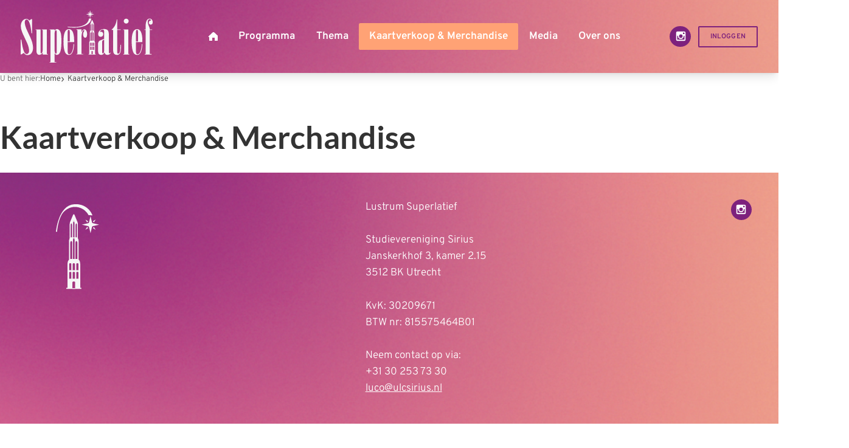

--- FILE ---
content_type: text/html; charset=UTF-8
request_url: https://lustrumsirius.nl/kaartverkoop-merchandise
body_size: 3195
content:
<!DOCTYPE html>
<html lang="nl" data-color-primary-contrast-color="light" data-color-secondary-contrast-color="dark"><head><meta http-equiv="Content-Type" content="text/html; charset=UTF-8"><base href="https://lustrumsirius.nl/"><title>Kaartverkoop &amp; Merchandise - Studievereniging Sirius</title><meta name="mobile-web-app-capable" content="yes"><meta name="apple-mobile-web-app-capable" content="yes"><meta name="apple-mobile-web-app-title" content="Kaartverkoop &amp; Merchandise - Studievereniging Sirius"><meta name="HandheldFriendly" content="true"><link rel="apple-touch-icon" sizes="180x180" href="/_/site-application/site/2/favicon/3269cc/apple-touch-icon.png"><link rel="mask-icon" href="/_/site-application/site/2/favicon/3269cc/safari-pinned-tab.svg" color="#7d217d"><link rel="shortcut icon" href="/_/site-application/site/2/favicon/3269cc/favicon-48x48.ico"><link rel="icon" type="image/png" href="/_/site-application/site/2/favicon/3269cc/favicon-32x32.png" sizes="32x32"><link rel="icon" type="image/png" href="/_/site-application/site/2/favicon/3269cc/favicon-16x16.png" sizes="16x16"><link rel="icon" type="image/png" href="/_/site-application/site/2/favicon/3269cc/favicon-48x48.png" sizes="48x48"><link rel="icon" type="image/png" href="/_/site-application/site/2/favicon/3269cc/favicon-57x57.png" sizes="57x57"><link rel="icon" type="image/png" href="/_/site-application/site/2/favicon/3269cc/favicon-76x76.png" sizes="76x76"><link rel="icon" type="image/png" href="/_/site-application/site/2/favicon/3269cc/favicon-96x96.png" sizes="96x96"><link rel="icon" type="image/png" href="/_/site-application/site/2/favicon/3269cc/favicon-128x128.png" sizes="128x128"><link rel="icon" type="image/png" href="/_/site-application/site/2/favicon/3269cc/favicon-192x192.png" sizes="192x192"><link rel="icon" type="image/png" href="/_/site-application/site/2/favicon/3269cc/favicon-228x228.png" sizes="228x228"><link rel="icon" type="image/png" href="/_/site-application/site/2/favicon/3269cc/favicon-512x512.png" sizes="512x512"><link rel="manifest" href="/_/site-application/site/2/favicon/3269cc/web-app-manifest.json"><meta name="msapplication-config" content="/_/site-application/site/2/favicon/3269cc/browserconfig.xml"><meta name="msapplication-TileColor" content="#ffffff"><meta name="msapplication-TileImage" content="/_/site-application/site/2/favicon/3269cc/mstile-150x150.png"><meta name="theme-color" content="#7d217d"><meta property="og:type" content="website"><meta property="og:title" content="Kaartverkoop &amp; Merchandise - Studievereniging Sirius"><meta property="og:site_name" content="Studievereniging Sirius"><meta name="description" content=""><script type="module" src="/apps/site/build/site-jkIX9OTL.js"></script><script type="module" src="/apps/event/build/ticket-sales-DHLYFIWN.js"></script><link type="text/css" href="/_/site-application/site/2/variables/3269cc/variables.css" rel="stylesheet"><meta name="viewport" content="width=device-width, viewport-fit=cover, initial-scale=1, user-scalable=0, minimal-ui"><link rel="stylesheet" type="text/css" href="/build/css/site/screen-C1GXgBww.css" nonce="AKJsxLd1RXG5wtM7nshvg7QP"><script type="module" nonce="AKJsxLd1RXG5wtM7nshvg7QP">import _ from "/build/index-BRufgOsa.js"; _({'environment': 'development'});</script></head><body class="sub full
                    subsite-lustrum
                "><div class="c-header-wrapper js-header" data-text-color="light"><img class="c-header-wrapper__background" src="https://lustrumsirius.nl/_/site-application/site/2/user-param/3269cc85b1695d2d1324ea717e79e607/image/theme-header-background-image"><header role="banner" class="c-header c-header--type-2"><div class="c-header__owner js-nav-append"><a class="c-logo" data-orientation="landscape" href="https://lustrumsirius.nl/"><img alt="Studievereniging Sirius - logo" src="https://lustrumsirius.nl/_/site-application/site/2/user-param/3269cc85b1695d2d1324ea717e79e607/svg/theme-logo-vector"></a></div><g2site-nav id="top" class="c-header__nav c-nav" home="icon" item="expand-icon-after" more-label="Meer"><template shadowrootmode="open"><link type="text/css" rel="stylesheet" href="/build/web-component/g2site-nav-3af9f65c.css" nonce="AKJsxLd1RXG5wtM7nshvg7QP"><nav id="nav" role="navigation" data-more="Meer"><ul class=""><li class=" is-active "><a href="">Home</a></li><li class="  "><a href="programma">Programma</a><ul class=""><li class="  "><a href="programma/lustrumfestival">Lustrumfestival</a></li><li class="  "><a href="programma/oud-besturendag">Oud-Besturendag</a></li><li class="  "><a href="programma/inhoudelijk-evenement">Inhoudelijk Evenement</a></li><li class="  "><a href="programma/lustrum-toneelstuk">Lustrum Toneelstuk</a></li><li class="  "><a href="programma/lustrumgala">Lustrumgala</a></li></ul></li><li class="  "><a href="thema">Thema</a></li><li class=" is-active is-current"><a href="kaartverkoop-merchandise">Kaartverkoop &amp; Merchandise</a><ul class=""><li class="  "><a href="kaartverkoop-merchandise/kalender">Lustrumkalender</a></li><li class="  "><a href="kaartverkoop-merchandise/alumni-account">Alumni account</a></li></ul></li><li class="  "><a href="media">Media</a><ul class=""><li class="  "><a href="media/fotos">Foto's</a></li><li class="  "><a href="media/lustrum-videos">Lustrum video's</a></li><li class="  "><a href="media/superlatief-ep">Superlatief EP</a></li><li class="  "><a href="media/lustrum-iii">Lustrum III</a><ul class=""><li class="  "><a href="media/lustrum-iii/lustrum-iii-videos">Lustrum III video's</a></li><li class="  "><a href="media/lustrum-iii/lustrumnummer-waar-je-ook-bent">Lustrumnummer: Waar je ook bent</a></li><li class="  "><a href="media/lustrum-iii/sirius-universalis-podcast">Sirius Universalis Podcast</a></li></ul></li></ul></li><li class="  "><a href="over-ons">Over ons</a><ul class=""><li class="  "><a href="over-ons/contact">Contact</a><ul class=""><li class="  "><a href="over-ons/contact/alumni-mail">Alumni mail</a></li></ul></li><li class="  "><a href="over-ons/lustrum-sub-commissies">Lustrum sub-commissies</a></li></ul></li><li data-visibility="mobile"><a class="c-nav__link js-login-toggle" href="login">Inloggen</a></li></ul></nav></template></g2site-nav><div class="c-header__social"><a href="https://www.instagram.com/lustrumsirius/" class="c-social-button">Instagram</a></div><div class="c-header__user"><a class="c-btn-light js-login-toggle">Inloggen</a></div><g2site-nav-toggle class="c-header__nav-toggle" target-id="top"><template shadowrootmode="open"><style type="text/css" nonce="AKJsxLd1RXG5wtM7nshvg7QP">:host{--g2site-nav-color-canvas: #fff;--g2site-nav-color-primary: #ccc;--g2site-nav-color-secondary: #aaa;--g2site-nav-color-tertiary: #777;--g2site-nav-color-text: #333;--g2site-nav-border-radius: 0;--g2site-nav-icon-size: 1rem}:host{--g2site-nav-toggle-background-color: var(--g2site-nav-color-primary);--g2site-nav-toggle-background-color-active: var(--g2site-nav-color-primary);--g2site-nav-toggle-background-color-hover: var(--g2site-nav-color-secondary);--g2site-nav-toggle-border-color: var(--g2site-nav-color-primary);--g2site-nav-toggle-border-color-active: transparent;--g2site-nav-toggle-border-color-hover: transparent;--g2site-nav-toggle-border-radius: calc(var(--g2site-nav-border-radius) / 2);--g2site-nav-toggle-border-width: thin;--g2site-nav-toggle-svg-color: var(--g2site-nav-color-text);--g2site-nav-toggle-svg-color-active: var(--g2site-nav-color-text);--g2site-nav-toggle-svg-color-hover: var(--g2site-nav-color-text)}.show{display:initial}button{-webkit-appearance:none;-moz-appearance:none;appearance:none;background-color:var(--g2site-nav-toggle-background-color);border:solid var(--g2site-nav-toggle-border-width) var(--g2site-nav-toggle-border-color);border-radius:var(--g2site-nav-toggle-border-radius);box-sizing:content-box;color:var(--g2site-nav-toggle-svg-color);cursor:pointer;display:none;font-size:1rem;height:var(--g2site-nav-icon-size);padding:.5rem;transition-property:background-color,border,color;transition-duration:.25s;transition-timing-function:ease-out;width:var(--g2site-nav-icon-size)}button.is-active{background-color:var(--g2site-nav-toggle-background-color-active);border-color:var(--g2site-nav-toggle-border-color-active);color:var(--g2site-nav-toggle-svg-color-active);position:fixed;left:var(--g2site-nav-icon-size);top:var(--g2site-nav-icon-size);z-index:100000}button.is-active:hover,button:hover{background-color:var(--g2site-nav-toggle-background-color-hover);border-color:var(--g2site-nav-toggle-border-color-hover);color:var(--g2site-nav-toggle-svg-color-hover)}svg{height:1em;stroke:currentColor;stroke-width:1.5;width:1em}button .cross{display:none}button.is-active .cross{display:block}@supports (d: path("")){button.is-active .cross{display:none}}button.is-active .burger{display:none}@supports (d: path("")){button.is-active .burger{d:path("M1,1 9,9 M5,5 5,5 M1,9 9,1");display:block;transition:d .25s}}
</style><button>≡</button></template></g2site-nav-toggle></header></div><div class="l-content-wrapper u-padding-block:s1 u-padding-inline:s2"><div class="c-breadcrumb c-breadcrumb--full"><div class="c-breadcrumb__header">U bent hier:
                            </div><ul class="c-breadcrumb__list"><li class="c-breadcrumb__item"><a class="c-breadcrumb__link" href="">Home</a></li><li class="c-breadcrumb__item is-last"><a class="c-breadcrumb__link" href="kaartverkoop-merchandise">Kaartverkoop &amp; Merchandise</a></li></ul></div></div><main><div class="l-stack"><div class="l-content-wrapper u-padding-inline:s2"><h1 class="c-page-title ">Kaartverkoop &amp; Merchandise</h1></div><div class="l-content-wrapper u-padding-block:s2 u-padding-inline:s2"><ul class="c-tags-list"></ul></div></div></main><div class="l-content-wrapper u-padding-block:s2"></div><div class="c-footer-wrapper"><img class="c-footer-wrapper__background" src="https://lustrumsirius.nl/_/site-application/site/2/user-param/3269cc85b1695d2d1324ea717e79e607/image/theme-footer-background-image"><footer class="c-footer" role="contentinfo" data-text-color="light"><div class="c-footer__owner"><a class="c-logo" data-orientation="landscape" href="https://lustrumsirius.nl/"><img alt="Studievereniging Sirius - logo" src="https://lustrumsirius.nl/_/site-application/site/2/user-param/3269cc85b1695d2d1324ea717e79e607/svg/theme-footer-logo-vector"></a></div><div class="c-footer__contact"><div class="c-footer__contact__item"><p>Lustrum Superlatief</p>

<p>Studievereniging Sirius<br>
Janskerkhof 3, kamer 2.15<br>
3512 BK Utrecht</p>

<p>KvK: 30209671<br>
BTW nr: 815575464B01</p>

<p>Neem contact op via:<br>
+31 30 253 73 30<br>
<a href="mailto:luco@ulcsirius.nl">luco@ulcsirius.nl</a></p></div></div><div class="c-footer__social"><a href="https://www.instagram.com/lustrumsirius/" class="c-social-button">Instagram</a></div><div class="c-footer__search"></div></footer></div><footer class="c-disclaimer"><div class="copyright">© 2026<span class="owner"> Studievereniging Sirius</span></div><div class="verenigingenweb"><a href="https://verenigingenweb.nl"><img src="https://static.genkgo.com/branding/genkgo/logo_genkgo.svg" title="Verenigingenweb" alt="Verenigingenweb"></a></div></footer><div class="c-login-modal-wrap js-login-modal hide"><form class="c-login-modal" action="f/login/dologin" method="post" enctype="application/x-www-form-urlencoded"><fieldset class="c-login-modal__fieldset"><label class="c-login-modal__label" for="uid">Gebruikersnaam</label><input class="c-login-modal__input" type="text" name="uid" id="f_uid" value="" placeholder="jouw-email@adres.nl" autocomplete="username"><br><label class="c-login-modal__label" for="password">Wachtwoord</label><input class="c-login-modal__input" type="password" name="password" id="f_password" placeholder="⋆ ⋆ ⋆ ⋆ ⋆ ⋆ ⋆" autocomplete="current-password"><br><label class="c-login-modal__label" id="label_remember"><input class="c-login-modal__checkbox" type="checkbox" id="login_remember" name="remember">Blijf ingelogd</label><input type="submit" class="c-login-modal__btn" value="Inloggen"><br><a class="c-login-modal__link" href="wachtwoord-vergeten">Wachtwoord vergeten?
                </a></fieldset></form><button class="c-login-modal__close c-close-btn js-login-toggle">close</button></div></body></html>


--- FILE ---
content_type: text/css; charset=UTF-8
request_url: https://lustrumsirius.nl/_/site-application/site/2/variables/3269cc/variables.css
body_size: 548
content:
:root {
  --theme-color-primary: rgb(125, 33, 125);
  --theme-color-primary-r: 125;
  --theme-color-primary-g: 33;
  --theme-color-primary-b: 125;
  --theme-color-primary-hex: #7d217d;
  --theme-color-primary-hsl: hsl(300, 58.2278%, 30.9804%);
  --theme-color-primary-h: 300;
  --theme-color-primary-s: 58.2278%;
  --theme-color-primary-l: 30.9804%;
  --theme-color-primary-contrast-color: "light";
  --theme-color-secondary: rgb(255, 162, 117);
  --theme-color-secondary-r: 255;
  --theme-color-secondary-g: 162;
  --theme-color-secondary-b: 117;
  --theme-color-secondary-hex: #ffa275;
  --theme-color-secondary-hsl: hsl(19.5652, 100%, 72.9412%);
  --theme-color-secondary-h: 19.5652;
  --theme-color-secondary-s: 100%;
  --theme-color-secondary-l: 72.9412%;
  --theme-color-secondary-contrast-color: "dark";
  --theme-body-background-color: rgb(255, 255, 255);
  --theme-body-background-color-r: 255;
  --theme-body-background-color-g: 255;
  --theme-body-background-color-b: 255;
  --theme-body-background-color-hex: #ffffff;
  --theme-body-background-color-hsl: hsl(0, 0%, 100%);
  --theme-body-background-color-h: 0;
  --theme-body-background-color-s: 0%;
  --theme-body-background-color-l: 100%;
  --theme-logo-vector: url("https://lustrumsirius.nl/_/site-application/site/2/user-param/3269cc/svg/theme-logo-vector");
  --theme-logo-raster: url("https://lustrumsirius.nl/_/site-application/site/2/user-param/3269cc/image/theme-logo-raster");
  --theme-logo-orientation: "landscape";
  --theme-font-family-base: "overpass-v16-latin";
  --theme-font-family-heading: "lato-v24-latin";
  --theme-border-radius: 1;
  --theme-header-type: 2;
  --theme-header-background-color: rgb(255, 255, 255);
  --theme-header-background-color-r: 255;
  --theme-header-background-color-g: 255;
  --theme-header-background-color-b: 255;
  --theme-header-background-color-hex: #ffffff;
  --theme-header-background-color-hsl: hsl(0, 0%, 100%);
  --theme-header-background-color-h: 0;
  --theme-header-background-color-s: 0%;
  --theme-header-background-color-l: 100%;
  --theme-header-background-image: url("https://lustrumsirius.nl/_/site-application/site/2/user-param/3269cc/image/theme-header-background-image");
  --theme-header-text-color: "light";
  --theme-header-border: 0;
  --theme-header-border-color: rgb(125, 33, 125);
  --theme-header-border-color-r: 125;
  --theme-header-border-color-g: 33;
  --theme-header-border-color-b: 125;
  --theme-header-border-color-hex: #7d217d;
  --theme-header-border-color-hsl: hsl(300, 58.2278%, 30.9804%);
  --theme-header-border-color-h: 300;
  --theme-header-border-color-s: 58.2278%;
  --theme-header-border-color-l: 30.9804%;
  --theme-footer-background-color: rgb(255, 162, 117);
  --theme-footer-background-color-r: 255;
  --theme-footer-background-color-g: 162;
  --theme-footer-background-color-b: 117;
  --theme-footer-background-color-hex: #ffa275;
  --theme-footer-background-color-hsl: hsl(19.5652, 100%, 72.9412%);
  --theme-footer-background-color-h: 19.5652;
  --theme-footer-background-color-s: 100%;
  --theme-footer-background-color-l: 72.9412%;
  --theme-footer-background-image: url("https://lustrumsirius.nl/_/site-application/site/2/user-param/3269cc/image/theme-footer-background-image");
  --theme-footer-logo-vector: url("https://lustrumsirius.nl/_/site-application/site/2/user-param/3269cc/svg/theme-footer-logo-vector");
  --theme-footer-logo-raster: url("https://lustrumsirius.nl/_/site-application/site/2/user-param/3269cc/image/theme-footer-logo-raster");
  --theme-footer-text-color: "light";
}


--- FILE ---
content_type: text/css
request_url: https://lustrumsirius.nl/build/css/site/screen-C1GXgBww.css
body_size: 96456
content:
/*!
 * jQuery UI CSS Framework 1.13.2
 * http://jqueryui.com
 *
 * Copyright jQuery Foundation and other contributors
 * Released under the MIT license.
 * http://jquery.org/license
 *
 * http://api.jqueryui.com/category/theming/
 */.ui-helper-hidden{display:none}.ui-helper-hidden-accessible{border:0;clip:rect(0 0 0 0);height:1px;margin:-1px;overflow:hidden;padding:0;position:absolute;width:1px}.ui-helper-reset{margin:0;padding:0;border:0;outline:0;line-height:1.3;text-decoration:none;font-size:100%;list-style:none}.ui-helper-clearfix:before,.ui-helper-clearfix:after{content:"";display:table;border-collapse:collapse}.ui-helper-clearfix:after{clear:both}.ui-helper-zfix{width:100%;height:100%;top:0;left:0;position:absolute;opacity:0;-ms-filter:"alpha(opacity=0)"}.ui-front{z-index:100}.ui-state-disabled{cursor:default!important;pointer-events:none}.ui-icon{display:inline-block;vertical-align:middle;margin-top:-.25em;position:relative;text-indent:-99999px;overflow:hidden;background-repeat:no-repeat}.ui-widget-icon-block{left:50%;margin-left:-8px;display:block}.ui-widget-overlay{position:fixed;top:0;left:0;width:100%;height:100%}/*!
 * jQuery UI CSS Framework 1.13.2
 * http://jqueryui.com
 *
 * Copyright jQuery Foundation and other contributors
 * Released under the MIT license.
 * http://jquery.org/license
 *
 * http://api.jqueryui.com/category/theming/
 *
 * To view and modify this theme, visit http://jqueryui.com/themeroller/
 */.ui-widget{font-family:Arial,Helvetica,sans-serif;font-size:1em}.ui-widget .ui-widget{font-size:1em}.ui-widget input,.ui-widget select,.ui-widget textarea,.ui-widget button{font-family:Arial,Helvetica,sans-serif;font-size:1em}.ui-widget.ui-widget-content{border:1px solid #c5c5c5}.ui-widget-content{border:1px solid #dddddd;background:#fff;color:#333}.ui-widget-content a{color:#333}.ui-widget-header{border:1px solid #dddddd;background:#e9e9e9;color:#333;font-weight:700}.ui-widget-header a{color:#333}.ui-state-default,.ui-widget-content .ui-state-default,.ui-widget-header .ui-state-default,.ui-button,html .ui-button.ui-state-disabled:hover,html .ui-button.ui-state-disabled:active{border:1px solid #c5c5c5;background:#f6f6f6;font-weight:400;color:#454545}.ui-state-default a,.ui-state-default a:link,.ui-state-default a:visited,a.ui-button,a:link.ui-button,a:visited.ui-button,.ui-button{color:#454545;text-decoration:none}.ui-state-hover,.ui-widget-content .ui-state-hover,.ui-widget-header .ui-state-hover,.ui-state-focus,.ui-widget-content .ui-state-focus,.ui-widget-header .ui-state-focus,.ui-button:hover,.ui-button:focus{border:1px solid #cccccc;background:#ededed;font-weight:400;color:#2b2b2b}.ui-state-hover a,.ui-state-hover a:hover,.ui-state-hover a:link,.ui-state-hover a:visited,.ui-state-focus a,.ui-state-focus a:hover,.ui-state-focus a:link,.ui-state-focus a:visited,a.ui-button:hover,a.ui-button:focus{color:#2b2b2b;text-decoration:none}.ui-visual-focus{box-shadow:0 0 3px 1px #5e9ed6}.ui-state-active,.ui-widget-content .ui-state-active,.ui-widget-header .ui-state-active,a.ui-button:active,.ui-button:active,.ui-button.ui-state-active:hover{border:1px solid #003eff;background:#007fff;font-weight:400;color:#fff}.ui-icon-background,.ui-state-active .ui-icon-background{border:#003eff;background-color:#fff}.ui-state-active a,.ui-state-active a:link,.ui-state-active a:visited{color:#fff;text-decoration:none}.ui-state-highlight,.ui-widget-content .ui-state-highlight,.ui-widget-header .ui-state-highlight{border:1px solid #dad55e;background:#fffa90;color:#777620}.ui-state-checked{border:1px solid #dad55e;background:#fffa90}.ui-state-highlight a,.ui-widget-content .ui-state-highlight a,.ui-widget-header .ui-state-highlight a{color:#777620}.ui-state-error,.ui-widget-content .ui-state-error,.ui-widget-header .ui-state-error{border:1px solid #f1a899;background:#fddfdf;color:#5f3f3f}.ui-state-error a,.ui-widget-content .ui-state-error a,.ui-widget-header .ui-state-error a,.ui-state-error-text,.ui-widget-content .ui-state-error-text,.ui-widget-header .ui-state-error-text{color:#5f3f3f}.ui-priority-primary,.ui-widget-content .ui-priority-primary,.ui-widget-header .ui-priority-primary{font-weight:700}.ui-priority-secondary,.ui-widget-content .ui-priority-secondary,.ui-widget-header .ui-priority-secondary{opacity:.7;-ms-filter:"alpha(opacity=70)";font-weight:400}.ui-state-disabled,.ui-widget-content .ui-state-disabled,.ui-widget-header .ui-state-disabled{opacity:.35;-ms-filter:"alpha(opacity=35)";background-image:none}.ui-state-disabled .ui-icon{-ms-filter:"alpha(opacity=35)"}.ui-icon{width:16px;height:16px}.ui-icon,.ui-widget-content .ui-icon{background-image:url(/build/img/ui-icons_444444_256x240.png)}.ui-widget-header .ui-icon{background-image:url(/build/img/ui-icons_444444_256x240.png)}.ui-state-hover .ui-icon,.ui-state-focus .ui-icon,.ui-button:hover .ui-icon,.ui-button:focus .ui-icon{background-image:url(/build/img/ui-icons_555555_256x240.png)}.ui-state-active .ui-icon,.ui-button:active .ui-icon{background-image:url(/build/img/ui-icons_ffffff_256x240.png)}.ui-state-highlight .ui-icon,.ui-button .ui-state-highlight.ui-icon{background-image:url(/build/img/ui-icons_777620_256x240.png)}.ui-state-error .ui-icon,.ui-state-error-text .ui-icon{background-image:url(/build/img/ui-icons_cc0000_256x240.png)}.ui-button .ui-icon{background-image:url(/build/img/ui-icons_777777_256x240.png)}.ui-icon-blank.ui-icon-blank.ui-icon-blank{background-image:none}.ui-icon-caret-1-n{background-position:0 0}.ui-icon-caret-1-ne{background-position:-16px 0}.ui-icon-caret-1-e{background-position:-32px 0}.ui-icon-caret-1-se{background-position:-48px 0}.ui-icon-caret-1-s{background-position:-65px 0}.ui-icon-caret-1-sw{background-position:-80px 0}.ui-icon-caret-1-w{background-position:-96px 0}.ui-icon-caret-1-nw{background-position:-112px 0}.ui-icon-caret-2-n-s{background-position:-128px 0}.ui-icon-caret-2-e-w{background-position:-144px 0}.ui-icon-triangle-1-n{background-position:0 -16px}.ui-icon-triangle-1-ne{background-position:-16px -16px}.ui-icon-triangle-1-e{background-position:-32px -16px}.ui-icon-triangle-1-se{background-position:-48px -16px}.ui-icon-triangle-1-s{background-position:-65px -16px}.ui-icon-triangle-1-sw{background-position:-80px -16px}.ui-icon-triangle-1-w{background-position:-96px -16px}.ui-icon-triangle-1-nw{background-position:-112px -16px}.ui-icon-triangle-2-n-s{background-position:-128px -16px}.ui-icon-triangle-2-e-w{background-position:-144px -16px}.ui-icon-arrow-1-n{background-position:0 -32px}.ui-icon-arrow-1-ne{background-position:-16px -32px}.ui-icon-arrow-1-e{background-position:-32px -32px}.ui-icon-arrow-1-se{background-position:-48px -32px}.ui-icon-arrow-1-s{background-position:-65px -32px}.ui-icon-arrow-1-sw{background-position:-80px -32px}.ui-icon-arrow-1-w{background-position:-96px -32px}.ui-icon-arrow-1-nw{background-position:-112px -32px}.ui-icon-arrow-2-n-s{background-position:-128px -32px}.ui-icon-arrow-2-ne-sw{background-position:-144px -32px}.ui-icon-arrow-2-e-w{background-position:-160px -32px}.ui-icon-arrow-2-se-nw{background-position:-176px -32px}.ui-icon-arrowstop-1-n{background-position:-192px -32px}.ui-icon-arrowstop-1-e{background-position:-208px -32px}.ui-icon-arrowstop-1-s{background-position:-224px -32px}.ui-icon-arrowstop-1-w{background-position:-240px -32px}.ui-icon-arrowthick-1-n{background-position:1px -48px}.ui-icon-arrowthick-1-ne{background-position:-16px -48px}.ui-icon-arrowthick-1-e{background-position:-32px -48px}.ui-icon-arrowthick-1-se{background-position:-48px -48px}.ui-icon-arrowthick-1-s{background-position:-64px -48px}.ui-icon-arrowthick-1-sw{background-position:-80px -48px}.ui-icon-arrowthick-1-w{background-position:-96px -48px}.ui-icon-arrowthick-1-nw{background-position:-112px -48px}.ui-icon-arrowthick-2-n-s{background-position:-128px -48px}.ui-icon-arrowthick-2-ne-sw{background-position:-144px -48px}.ui-icon-arrowthick-2-e-w{background-position:-160px -48px}.ui-icon-arrowthick-2-se-nw{background-position:-176px -48px}.ui-icon-arrowthickstop-1-n{background-position:-192px -48px}.ui-icon-arrowthickstop-1-e{background-position:-208px -48px}.ui-icon-arrowthickstop-1-s{background-position:-224px -48px}.ui-icon-arrowthickstop-1-w{background-position:-240px -48px}.ui-icon-arrowreturnthick-1-w{background-position:0 -64px}.ui-icon-arrowreturnthick-1-n{background-position:-16px -64px}.ui-icon-arrowreturnthick-1-e{background-position:-32px -64px}.ui-icon-arrowreturnthick-1-s{background-position:-48px -64px}.ui-icon-arrowreturn-1-w{background-position:-64px -64px}.ui-icon-arrowreturn-1-n{background-position:-80px -64px}.ui-icon-arrowreturn-1-e{background-position:-96px -64px}.ui-icon-arrowreturn-1-s{background-position:-112px -64px}.ui-icon-arrowrefresh-1-w{background-position:-128px -64px}.ui-icon-arrowrefresh-1-n{background-position:-144px -64px}.ui-icon-arrowrefresh-1-e{background-position:-160px -64px}.ui-icon-arrowrefresh-1-s{background-position:-176px -64px}.ui-icon-arrow-4{background-position:0 -80px}.ui-icon-arrow-4-diag{background-position:-16px -80px}.ui-icon-extlink{background-position:-32px -80px}.ui-icon-newwin{background-position:-48px -80px}.ui-icon-refresh{background-position:-64px -80px}.ui-icon-shuffle{background-position:-80px -80px}.ui-icon-transfer-e-w{background-position:-96px -80px}.ui-icon-transferthick-e-w{background-position:-112px -80px}.ui-icon-folder-collapsed{background-position:0 -96px}.ui-icon-folder-open{background-position:-16px -96px}.ui-icon-document{background-position:-32px -96px}.ui-icon-document-b{background-position:-48px -96px}.ui-icon-note{background-position:-64px -96px}.ui-icon-mail-closed{background-position:-80px -96px}.ui-icon-mail-open{background-position:-96px -96px}.ui-icon-suitcase{background-position:-112px -96px}.ui-icon-comment{background-position:-128px -96px}.ui-icon-person{background-position:-144px -96px}.ui-icon-print{background-position:-160px -96px}.ui-icon-trash{background-position:-176px -96px}.ui-icon-locked{background-position:-192px -96px}.ui-icon-unlocked{background-position:-208px -96px}.ui-icon-bookmark{background-position:-224px -96px}.ui-icon-tag{background-position:-240px -96px}.ui-icon-home{background-position:0 -112px}.ui-icon-flag{background-position:-16px -112px}.ui-icon-calendar{background-position:-32px -112px}.ui-icon-cart{background-position:-48px -112px}.ui-icon-pencil{background-position:-64px -112px}.ui-icon-clock{background-position:-80px -112px}.ui-icon-disk{background-position:-96px -112px}.ui-icon-calculator{background-position:-112px -112px}.ui-icon-zoomin{background-position:-128px -112px}.ui-icon-zoomout{background-position:-144px -112px}.ui-icon-search{background-position:-160px -112px}.ui-icon-wrench{background-position:-176px -112px}.ui-icon-gear{background-position:-192px -112px}.ui-icon-heart{background-position:-208px -112px}.ui-icon-star{background-position:-224px -112px}.ui-icon-link{background-position:-240px -112px}.ui-icon-cancel{background-position:0 -128px}.ui-icon-plus{background-position:-16px -128px}.ui-icon-plusthick{background-position:-32px -128px}.ui-icon-minus{background-position:-48px -128px}.ui-icon-minusthick{background-position:-64px -128px}.ui-icon-close{background-position:-80px -128px}.ui-icon-closethick{background-position:-96px -128px}.ui-icon-key{background-position:-112px -128px}.ui-icon-lightbulb{background-position:-128px -128px}.ui-icon-scissors{background-position:-144px -128px}.ui-icon-clipboard{background-position:-160px -128px}.ui-icon-copy{background-position:-176px -128px}.ui-icon-contact{background-position:-192px -128px}.ui-icon-image{background-position:-208px -128px}.ui-icon-video{background-position:-224px -128px}.ui-icon-script{background-position:-240px -128px}.ui-icon-alert{background-position:0 -144px}.ui-icon-info{background-position:-16px -144px}.ui-icon-notice{background-position:-32px -144px}.ui-icon-help{background-position:-48px -144px}.ui-icon-check{background-position:-64px -144px}.ui-icon-bullet{background-position:-80px -144px}.ui-icon-radio-on{background-position:-96px -144px}.ui-icon-radio-off{background-position:-112px -144px}.ui-icon-pin-w{background-position:-128px -144px}.ui-icon-pin-s{background-position:-144px -144px}.ui-icon-play{background-position:0 -160px}.ui-icon-pause{background-position:-16px -160px}.ui-icon-seek-next{background-position:-32px -160px}.ui-icon-seek-prev{background-position:-48px -160px}.ui-icon-seek-end{background-position:-64px -160px}.ui-icon-seek-start,.ui-icon-seek-first{background-position:-80px -160px}.ui-icon-stop{background-position:-96px -160px}.ui-icon-eject{background-position:-112px -160px}.ui-icon-volume-off{background-position:-128px -160px}.ui-icon-volume-on{background-position:-144px -160px}.ui-icon-power{background-position:0 -176px}.ui-icon-signal-diag{background-position:-16px -176px}.ui-icon-signal{background-position:-32px -176px}.ui-icon-battery-0{background-position:-48px -176px}.ui-icon-battery-1{background-position:-64px -176px}.ui-icon-battery-2{background-position:-80px -176px}.ui-icon-battery-3{background-position:-96px -176px}.ui-icon-circle-plus{background-position:0 -192px}.ui-icon-circle-minus{background-position:-16px -192px}.ui-icon-circle-close{background-position:-32px -192px}.ui-icon-circle-triangle-e{background-position:-48px -192px}.ui-icon-circle-triangle-s{background-position:-64px -192px}.ui-icon-circle-triangle-w{background-position:-80px -192px}.ui-icon-circle-triangle-n{background-position:-96px -192px}.ui-icon-circle-arrow-e{background-position:-112px -192px}.ui-icon-circle-arrow-s{background-position:-128px -192px}.ui-icon-circle-arrow-w{background-position:-144px -192px}.ui-icon-circle-arrow-n{background-position:-160px -192px}.ui-icon-circle-zoomin{background-position:-176px -192px}.ui-icon-circle-zoomout{background-position:-192px -192px}.ui-icon-circle-check{background-position:-208px -192px}.ui-icon-circlesmall-plus{background-position:0 -208px}.ui-icon-circlesmall-minus{background-position:-16px -208px}.ui-icon-circlesmall-close{background-position:-32px -208px}.ui-icon-squaresmall-plus{background-position:-48px -208px}.ui-icon-squaresmall-minus{background-position:-64px -208px}.ui-icon-squaresmall-close{background-position:-80px -208px}.ui-icon-grip-dotted-vertical{background-position:0 -224px}.ui-icon-grip-dotted-horizontal{background-position:-16px -224px}.ui-icon-grip-solid-vertical{background-position:-32px -224px}.ui-icon-grip-solid-horizontal{background-position:-48px -224px}.ui-icon-gripsmall-diagonal-se{background-position:-64px -224px}.ui-icon-grip-diagonal-se{background-position:-80px -224px}.ui-corner-all,.ui-corner-top,.ui-corner-left,.ui-corner-tl{border-top-left-radius:3px}.ui-corner-all,.ui-corner-top,.ui-corner-right,.ui-corner-tr{border-top-right-radius:3px}.ui-corner-all,.ui-corner-bottom,.ui-corner-left,.ui-corner-bl{border-bottom-left-radius:3px}.ui-corner-all,.ui-corner-bottom,.ui-corner-right,.ui-corner-br{border-bottom-right-radius:3px}.ui-widget-overlay{background:#aaa;opacity:.3;-ms-filter:"alpha(opacity=30)"}.ui-widget-shadow{box-shadow:0 0 5px #666}/*!
 * jQuery UI Datepicker 1.13.2
 * http://jqueryui.com
 *
 * Copyright jQuery Foundation and other contributors
 * Released under the MIT license.
 * http://jquery.org/license
 *
 * http://api.jqueryui.com/datepicker/#theming
 */.ui-datepicker{width:17em;padding:.2em .2em 0;display:none}.ui-datepicker .ui-datepicker-header{position:relative;padding:.2em 0}.ui-datepicker .ui-datepicker-prev,.ui-datepicker .ui-datepicker-next{position:absolute;top:2px;width:1.8em;height:1.8em}.ui-datepicker .ui-datepicker-prev-hover,.ui-datepicker .ui-datepicker-next-hover{top:1px}.ui-datepicker .ui-datepicker-prev{left:2px}.ui-datepicker .ui-datepicker-next{right:2px}.ui-datepicker .ui-datepicker-prev-hover{left:1px}.ui-datepicker .ui-datepicker-next-hover{right:1px}.ui-datepicker .ui-datepicker-prev span,.ui-datepicker .ui-datepicker-next span{display:block;position:absolute;left:50%;margin-left:-8px;top:50%;margin-top:-8px}.ui-datepicker .ui-datepicker-title{margin:0 2.3em;line-height:1.8em;text-align:center}.ui-datepicker .ui-datepicker-title select{font-size:1em;margin:1px 0}.ui-datepicker select.ui-datepicker-month,.ui-datepicker select.ui-datepicker-year{width:45%}.ui-datepicker table{width:100%;font-size:.9em;border-collapse:collapse;margin:0 0 .4em}.ui-datepicker th{padding:.7em .3em;text-align:center;font-weight:700;border:0}.ui-datepicker td{border:0;padding:1px}.ui-datepicker td span,.ui-datepicker td a{display:block;padding:.2em;text-align:right;text-decoration:none}.ui-datepicker .ui-datepicker-buttonpane{background-image:none;margin:.7em 0 0;padding:0 .2em;border-left:0;border-right:0;border-bottom:0}.ui-datepicker .ui-datepicker-buttonpane button{float:right;margin:.5em .2em .4em;cursor:pointer;padding:.2em .6em .3em;width:auto;overflow:visible}.ui-datepicker .ui-datepicker-buttonpane button.ui-datepicker-current{float:left}.ui-datepicker.ui-datepicker-multi{width:auto}.ui-datepicker-multi .ui-datepicker-group{float:left}.ui-datepicker-multi .ui-datepicker-group table{width:95%;margin:0 auto .4em}.ui-datepicker-multi-2 .ui-datepicker-group{width:50%}.ui-datepicker-multi-3 .ui-datepicker-group{width:33.3%}.ui-datepicker-multi-4 .ui-datepicker-group{width:25%}.ui-datepicker-multi .ui-datepicker-group-last .ui-datepicker-header,.ui-datepicker-multi .ui-datepicker-group-middle .ui-datepicker-header{border-left-width:0}.ui-datepicker-multi .ui-datepicker-buttonpane{clear:left}.ui-datepicker-row-break{clear:both;width:100%;font-size:0}.ui-datepicker-rtl{direction:rtl}.ui-datepicker-rtl .ui-datepicker-prev{right:2px;left:auto}.ui-datepicker-rtl .ui-datepicker-next{left:2px;right:auto}.ui-datepicker-rtl .ui-datepicker-prev:hover{right:1px;left:auto}.ui-datepicker-rtl .ui-datepicker-next:hover{left:1px;right:auto}.ui-datepicker-rtl .ui-datepicker-buttonpane{clear:right}.ui-datepicker-rtl .ui-datepicker-buttonpane button{float:left}.ui-datepicker-rtl .ui-datepicker-buttonpane button.ui-datepicker-current,.ui-datepicker-rtl .ui-datepicker-group{float:right}.ui-datepicker-rtl .ui-datepicker-group-last .ui-datepicker-header,.ui-datepicker-rtl .ui-datepicker-group-middle .ui-datepicker-header{border-right-width:0;border-left-width:1px}.ui-datepicker .ui-icon{display:block;text-indent:-99999px;overflow:hidden;background-repeat:no-repeat;left:.5em;top:.3em}body.lb-disable-scrolling{overflow:hidden}.lightboxOverlay{position:absolute;top:0;left:0;z-index:9999;background-color:#000;opacity:.8;display:none}.lightbox{position:absolute;left:0;width:100%;z-index:10000;text-align:center;line-height:0;font-weight:400;outline:none}.lightbox .lb-image{display:block;height:auto;max-width:inherit;max-height:none;border-radius:3px;border:4px solid white}.lightbox a img{border:none}.lb-outerContainer{position:relative;width:250px;height:250px;margin:0 auto;border-radius:4px;background-color:#fff}.lb-outerContainer:after{content:"";display:table;clear:both}.lb-loader{position:absolute;top:43%;left:0;height:25%;width:100%;text-align:center;line-height:0}.lb-cancel{display:block;width:32px;height:32px;margin:0 auto;background:url(/build/img/loading.gif) no-repeat}.lb-nav{position:absolute;top:0;left:0;height:100%;width:100%;z-index:10}.lb-container>.nav{left:0}.lb-nav a{outline:none;background-image:url([data-uri])}.lb-prev,.lb-next{height:100%;cursor:pointer;display:block}.lb-nav a.lb-prev{width:34%;left:0;float:left;background:url(/build/img/prev.png) left 48% no-repeat;opacity:0;transition:opacity .6s}.lb-nav a.lb-prev:hover{opacity:1}.lb-nav a.lb-next{width:64%;right:0;float:right;background:url(/build/img/next.png) right 48% no-repeat;opacity:0;transition:opacity .6s}.lb-nav a.lb-next:hover{opacity:1}.lb-dataContainer{margin:0 auto;padding-top:5px;width:100%;border-bottom-left-radius:4px;border-bottom-right-radius:4px}.lb-dataContainer:after{content:"";display:table;clear:both}.lb-data{padding:0 4px;color:#ccc}.lb-data .lb-details{width:85%;float:left;text-align:left;line-height:1.1em}.lb-data .lb-caption{font-size:13px;font-weight:700;line-height:1em}.lb-data .lb-caption a{color:#4ae}.lb-data .lb-number{display:block;clear:left;padding-bottom:1em;font-size:12px;color:#999}.lb-data .lb-close{display:block;float:right;width:30px;height:30px;background:url(/build/img/close.png) top right no-repeat;text-align:right;outline:none;opacity:.7;transition:opacity .2s}.lb-data .lb-close:hover{cursor:pointer;opacity:1}/*! normalize.css v5.0.0 | MIT License | github.com/necolas/normalize.css */html{font-family:sans-serif;line-height:1.15;-ms-text-size-adjust:100%;-webkit-text-size-adjust:100%}body{margin:0}article,aside,footer,header,nav,section{display:block}h1{font-size:2em;margin:.67em 0}figcaption,figure,main{display:block}figure{margin:1em 40px}hr{box-sizing:content-box;height:0;overflow:visible}pre{font-family:monospace,monospace;font-size:1em}a{background-color:transparent;-webkit-text-decoration-skip:objects}a:active,a:hover{outline-width:0}abbr[title]{border-bottom:none;text-decoration:underline;-webkit-text-decoration:underline dotted;text-decoration:underline dotted}b,strong{font-weight:inherit}b,strong{font-weight:bolder}code,kbd,samp{font-family:monospace,monospace;font-size:1em}dfn{font-style:italic}mark{background-color:#ff0;color:#000}small{font-size:80%}sub,sup{font-size:75%;line-height:0;position:relative;vertical-align:baseline}sub{bottom:-.25em}sup{top:-.5em}audio,video{display:inline-block}audio:not([controls]){display:none;height:0}img{border-style:none}svg:not(:root){overflow:hidden}button,input,optgroup,select,textarea{font-family:sans-serif;font-size:100%;line-height:1.15;margin:0}button,input{overflow:visible}button,select{text-transform:none}button,html [type=button],[type=reset],[type=submit]{-webkit-appearance:button}button::-moz-focus-inner,[type=button]::-moz-focus-inner,[type=reset]::-moz-focus-inner,[type=submit]::-moz-focus-inner{border-style:none;padding:0}button:-moz-focusring,[type=button]:-moz-focusring,[type=reset]:-moz-focusring,[type=submit]:-moz-focusring{outline:1px dotted ButtonText}fieldset{border:1px solid #c0c0c0;margin:0 2px;padding:.35em .625em .75em}legend{box-sizing:border-box;color:inherit;display:table;max-width:100%;padding:0;white-space:normal}progress{display:inline-block;vertical-align:baseline}textarea{overflow:auto}[type=checkbox],[type=radio]{box-sizing:border-box;padding:0}[type=number]::-webkit-inner-spin-button,[type=number]::-webkit-outer-spin-button{height:auto}[type=search]{-webkit-appearance:textfield;outline-offset:-2px}[type=search]::-webkit-search-cancel-button,[type=search]::-webkit-search-decoration{-webkit-appearance:none}::-webkit-file-upload-button{-webkit-appearance:button;font:inherit}details,menu{display:block}summary{display:list-item}canvas{display:inline-block}template{display:none}[hidden]{display:none}/*!
 * FullCalendar v3.10.5
 * Docs & License: https://fullcalendar.io/
 * (c) 2019 Adam Shaw
 */.fc{direction:ltr;text-align:left}.fc-rtl{text-align:right}body .fc{font-size:1em}.fc-highlight{background:#bce8f1;opacity:.3}.fc-bgevent{background:#8fdf82;opacity:.3}.fc-nonbusiness{background:#d7d7d7}.fc button{box-sizing:border-box;margin:0;height:2.1em;padding:0 .6em;font-size:1em;white-space:nowrap;cursor:pointer}.fc button::-moz-focus-inner{margin:0;padding:0}.fc-state-default{border:1px solid}.fc-state-default.fc-corner-left{border-top-left-radius:4px;border-bottom-left-radius:4px}.fc-state-default.fc-corner-right{border-top-right-radius:4px;border-bottom-right-radius:4px}.fc button .fc-icon{position:relative;top:-.05em;margin:0 .2em;vertical-align:middle}.fc-state-default{background-color:#f5f5f5;background-image:linear-gradient(to bottom,#fff,#e6e6e6);background-repeat:repeat-x;border-color:#e6e6e6 #e6e6e6 #bfbfbf;border-color:rgba(0,0,0,.1) rgba(0,0,0,.1) rgba(0,0,0,.25);color:#333;text-shadow:0 1px 1px rgba(255,255,255,.75);box-shadow:inset 0 1px #fff3,0 1px 2px #0000000d}.fc-state-hover,.fc-state-down,.fc-state-active,.fc-state-disabled{color:#333;background-color:#e6e6e6}.fc-state-hover{color:#333;text-decoration:none;background-position:0 -15px;transition:background-position .1s linear}.fc-state-down,.fc-state-active{background-color:#ccc;background-image:none;box-shadow:inset 0 2px 4px #00000026,0 1px 2px #0000000d}.fc-state-disabled{cursor:default;background-image:none;opacity:.65;box-shadow:none}.fc-button-group{display:inline-block}.fc .fc-button-group>*{float:left;margin:0 0 0 -1px}.fc .fc-button-group>:first-child{margin-left:0}.fc-popover{position:absolute;box-shadow:0 2px 6px #00000026}.fc-popover .fc-header{padding:2px 4px}.fc-popover .fc-header .fc-title{margin:0 2px}.fc-popover .fc-header .fc-close{cursor:pointer}.fc-ltr .fc-popover .fc-header .fc-title,.fc-rtl .fc-popover .fc-header .fc-close{float:left}.fc-rtl .fc-popover .fc-header .fc-title,.fc-ltr .fc-popover .fc-header .fc-close{float:right}.fc-divider{border-style:solid;border-width:1px}hr.fc-divider{height:0;margin:0;padding:0 0 2px;border-width:1px 0}.fc-clear{clear:both}.fc-bg,.fc-bgevent-skeleton,.fc-highlight-skeleton,.fc-helper-skeleton{position:absolute;top:0;left:0;right:0}.fc-bg{bottom:0}.fc-bg table{height:100%}.fc table{width:100%;box-sizing:border-box;table-layout:fixed;border-collapse:collapse;border-spacing:0;font-size:1em}.fc th{text-align:center}.fc th,.fc td{border-style:solid;border-width:1px;padding:0;vertical-align:top}.fc td.fc-today{border-style:double}a[data-goto]{cursor:pointer}a[data-goto]:hover{text-decoration:underline}.fc .fc-row{border-style:solid;border-width:0}.fc-row table{border-left:0 hidden transparent;border-right:0 hidden transparent;border-bottom:0 hidden transparent}.fc-row:first-child table{border-top:0 hidden transparent}.fc-row{position:relative}.fc-row .fc-bg{z-index:1}.fc-row .fc-bgevent-skeleton,.fc-row .fc-highlight-skeleton{bottom:0}.fc-row .fc-bgevent-skeleton table,.fc-row .fc-highlight-skeleton table{height:100%}.fc-row .fc-highlight-skeleton td,.fc-row .fc-bgevent-skeleton td{border-color:transparent}.fc-row .fc-bgevent-skeleton{z-index:2}.fc-row .fc-highlight-skeleton{z-index:3}.fc-row .fc-content-skeleton{position:relative;z-index:4;padding-bottom:2px}.fc-row .fc-helper-skeleton{z-index:5}.fc .fc-row .fc-content-skeleton table,.fc .fc-row .fc-content-skeleton td,.fc .fc-row .fc-helper-skeleton td{background:none;border-color:transparent}.fc-row .fc-content-skeleton td,.fc-row .fc-helper-skeleton td{border-bottom:0}.fc-row .fc-content-skeleton tbody td,.fc-row .fc-helper-skeleton tbody td{border-top:0}.fc-scroller{-webkit-overflow-scrolling:touch}.fc-scroller>.fc-day-grid,.fc-scroller>.fc-time-grid{position:relative;width:100%}.fc-event{position:relative;display:block;font-size:.85em;line-height:1.3;border-radius:3px;border:1px solid #3a87ad}.fc-event,.fc-event-dot{background-color:#3a87ad}.fc-event,.fc-event:hover{color:#fff;text-decoration:none}.fc-event[href],.fc-event.fc-draggable{cursor:pointer}.fc-not-allowed,.fc-not-allowed .fc-event{cursor:not-allowed}.fc-event .fc-bg{z-index:1;background:#fff;opacity:.25}.fc-event .fc-content{position:relative;z-index:2}.fc-event .fc-resizer{position:absolute;z-index:4}.fc-event .fc-resizer{display:none}.fc-event.fc-allow-mouse-resize .fc-resizer,.fc-event.fc-selected .fc-resizer{display:block}.fc-event.fc-selected .fc-resizer:before{content:"";position:absolute;z-index:9999;top:50%;left:50%;width:40px;height:40px;margin-left:-20px;margin-top:-20px}.fc-event.fc-selected{z-index:9999!important;box-shadow:0 2px 5px #0003}.fc-event.fc-selected.fc-dragging{box-shadow:0 2px 7px #0000004d}.fc-h-event.fc-selected:before{content:"";position:absolute;z-index:3;top:-10px;bottom:-10px;left:0;right:0}.fc-ltr .fc-h-event.fc-not-start,.fc-rtl .fc-h-event.fc-not-end{margin-left:0;border-left-width:0;padding-left:1px;border-top-left-radius:0;border-bottom-left-radius:0}.fc-ltr .fc-h-event.fc-not-end,.fc-rtl .fc-h-event.fc-not-start{margin-right:0;border-right-width:0;padding-right:1px;border-top-right-radius:0;border-bottom-right-radius:0}.fc-ltr .fc-h-event .fc-start-resizer,.fc-rtl .fc-h-event .fc-end-resizer{cursor:w-resize;left:-1px}.fc-ltr .fc-h-event .fc-end-resizer,.fc-rtl .fc-h-event .fc-start-resizer{cursor:e-resize;right:-1px}.fc-h-event.fc-allow-mouse-resize .fc-resizer{width:7px;top:-1px;bottom:-1px}.fc-h-event.fc-selected .fc-resizer{border-radius:4px;border-width:1px;width:6px;height:6px;border-style:solid;border-color:inherit;background:#fff;top:50%;margin-top:-4px}.fc-ltr .fc-h-event.fc-selected .fc-start-resizer,.fc-rtl .fc-h-event.fc-selected .fc-end-resizer{margin-left:-4px}.fc-ltr .fc-h-event.fc-selected .fc-end-resizer,.fc-rtl .fc-h-event.fc-selected .fc-start-resizer{margin-right:-4px}.fc-day-grid-event{margin:1px 2px 0;padding:0 1px}tr:first-child>td>.fc-day-grid-event{margin-top:2px}.fc-day-grid-event.fc-selected:after{content:"";position:absolute;z-index:1;top:-1px;right:-1px;bottom:-1px;left:-1px;background:#000;opacity:.25}.fc-day-grid-event .fc-content{white-space:nowrap;overflow:hidden}.fc-day-grid-event .fc-time{font-weight:700}.fc-ltr .fc-day-grid-event.fc-allow-mouse-resize .fc-start-resizer,.fc-rtl .fc-day-grid-event.fc-allow-mouse-resize .fc-end-resizer{margin-left:-2px}.fc-ltr .fc-day-grid-event.fc-allow-mouse-resize .fc-end-resizer,.fc-rtl .fc-day-grid-event.fc-allow-mouse-resize .fc-start-resizer{margin-right:-2px}a.fc-more{margin:1px 3px;font-size:.85em;cursor:pointer;text-decoration:none}a.fc-more:hover{text-decoration:underline}.fc-limited{display:none}.fc-day-grid .fc-row{z-index:1}.fc-more-popover{z-index:2;width:220px}.fc-more-popover .fc-event-container{padding:10px}.fc-now-indicator{position:absolute;border:0 solid red}.fc-unselectable{-webkit-user-select:none;-moz-user-select:none;user-select:none;-webkit-touch-callout:none;-webkit-tap-highlight-color:rgba(0,0,0,0)}.fc-unthemed th,.fc-unthemed td,.fc-unthemed thead,.fc-unthemed tbody,.fc-unthemed .fc-divider,.fc-unthemed .fc-row,.fc-unthemed .fc-content,.fc-unthemed .fc-popover,.fc-unthemed .fc-list-view,.fc-unthemed .fc-list-heading td{border-color:#ddd}.fc-unthemed .fc-popover{background-color:#fff}.fc-unthemed .fc-divider,.fc-unthemed .fc-popover .fc-header,.fc-unthemed .fc-list-heading td{background:#eee}.fc-unthemed .fc-popover .fc-header .fc-close{color:#666}.fc-unthemed td.fc-today{background:#fcf8e3}.fc-unthemed .fc-disabled-day{background:#d7d7d7;opacity:.3}.fc-icon{display:inline-block;height:1em;line-height:1em;font-size:1em;text-align:center;overflow:hidden;font-family:Courier New,Courier,monospace;-webkit-touch-callout:none;-webkit-user-select:none;-moz-user-select:none;user-select:none}.fc-icon:after{position:relative}.fc-icon-left-single-arrow:after{content:"‹";font-weight:700;font-size:200%;top:-7%}.fc-icon-right-single-arrow:after{content:"›";font-weight:700;font-size:200%;top:-7%}.fc-icon-left-double-arrow:after{content:"«";font-size:160%;top:-7%}.fc-icon-right-double-arrow:after{content:"»";font-size:160%;top:-7%}.fc-icon-left-triangle:after{content:"◄";font-size:125%;top:3%}.fc-icon-right-triangle:after{content:"►";font-size:125%;top:3%}.fc-icon-down-triangle:after{content:"▼";font-size:125%;top:2%}.fc-icon-x:after{content:"×";font-size:200%;top:6%}.fc-unthemed .fc-popover{border-width:1px;border-style:solid}.fc-unthemed .fc-popover .fc-header .fc-close{font-size:.9em;margin-top:2px}.fc-unthemed .fc-list-item:hover td{background-color:#f5f5f5}.ui-widget .fc-disabled-day{background-image:none}.fc-popover>.ui-widget-header+.ui-widget-content{border-top:0}.ui-widget .fc-event{color:#fff;text-decoration:none;font-weight:400}.ui-widget td.fc-axis{font-weight:400}.fc-time-grid .fc-slats .ui-widget-content{background:none}.fc.fc-bootstrap3 a{text-decoration:none}.fc.fc-bootstrap3 a[data-goto]:hover{text-decoration:underline}.fc-bootstrap3 hr.fc-divider{border-color:inherit}.fc-bootstrap3 .fc-today.alert{border-radius:0}.fc-bootstrap3 .fc-popover .panel-body{padding:0}.fc-bootstrap3 .fc-time-grid .fc-slats table{background:none}.fc.fc-bootstrap4 a{text-decoration:none}.fc.fc-bootstrap4 a[data-goto]:hover{text-decoration:underline}.fc-bootstrap4 hr.fc-divider{border-color:inherit}.fc-bootstrap4 .fc-today.alert{border-radius:0}.fc-bootstrap4 a.fc-event:not([href]):not([tabindex]){color:#fff}.fc-bootstrap4 .fc-popover.card{position:absolute}.fc-bootstrap4 .fc-popover .card-body{padding:0}.fc-bootstrap4 .fc-time-grid .fc-slats table{background:none}.fc-toolbar{text-align:center}.fc-toolbar.fc-header-toolbar{margin-bottom:1em}.fc-toolbar.fc-footer-toolbar{margin-top:1em}.fc-toolbar .fc-left{float:left}.fc-toolbar .fc-right{float:right}.fc-toolbar .fc-center{display:inline-block}.fc .fc-toolbar>*>*{float:left;margin-left:.75em}.fc .fc-toolbar>*>:first-child{margin-left:0}.fc-toolbar h2{margin:0}.fc-toolbar button{position:relative}.fc-toolbar .fc-state-hover,.fc-toolbar .ui-state-hover{z-index:2}.fc-toolbar .fc-state-down{z-index:3}.fc-toolbar .fc-state-active,.fc-toolbar .ui-state-active{z-index:4}.fc-toolbar button:focus{z-index:5}.fc-view-container *,.fc-view-container *:before,.fc-view-container *:after{box-sizing:content-box}.fc-view,.fc-view>table{position:relative;z-index:1}.fc-basicWeek-view .fc-content-skeleton,.fc-basicDay-view .fc-content-skeleton{padding-bottom:1em}.fc-basic-view .fc-body .fc-row{min-height:4em}.fc-row.fc-rigid{overflow:hidden}.fc-row.fc-rigid .fc-content-skeleton{position:absolute;top:0;left:0;right:0}.fc-day-top.fc-other-month{opacity:.3}.fc-basic-view .fc-week-number,.fc-basic-view .fc-day-number{padding:2px}.fc-basic-view th.fc-week-number,.fc-basic-view th.fc-day-number{padding:0 2px}.fc-ltr .fc-basic-view .fc-day-top .fc-day-number{float:right}.fc-rtl .fc-basic-view .fc-day-top .fc-day-number{float:left}.fc-ltr .fc-basic-view .fc-day-top .fc-week-number{float:left;border-radius:0 0 3px}.fc-rtl .fc-basic-view .fc-day-top .fc-week-number{float:right;border-radius:0 0 0 3px}.fc-basic-view .fc-day-top .fc-week-number{min-width:1.5em;text-align:center;background-color:#f2f2f2;color:gray}.fc-basic-view td.fc-week-number{text-align:center}.fc-basic-view td.fc-week-number>*{display:inline-block;min-width:1.25em}.fc-agenda-view .fc-day-grid{position:relative;z-index:2}.fc-agenda-view .fc-day-grid .fc-row{min-height:3em}.fc-agenda-view .fc-day-grid .fc-row .fc-content-skeleton{padding-bottom:1em}.fc .fc-axis{vertical-align:middle;padding:0 4px;white-space:nowrap}.fc-ltr .fc-axis{text-align:right}.fc-rtl .fc-axis{text-align:left}.fc-time-grid-container,.fc-time-grid{position:relative;z-index:1}.fc-time-grid{min-height:100%}.fc-time-grid table{border:0 hidden transparent}.fc-time-grid>.fc-bg{z-index:1}.fc-time-grid .fc-slats,.fc-time-grid>hr{position:relative;z-index:2}.fc-time-grid .fc-content-col{position:relative}.fc-time-grid .fc-content-skeleton{position:absolute;z-index:3;top:0;left:0;right:0}.fc-time-grid .fc-business-container{position:relative;z-index:1}.fc-time-grid .fc-bgevent-container{position:relative;z-index:2}.fc-time-grid .fc-highlight-container{position:relative;z-index:3}.fc-time-grid .fc-event-container{position:relative;z-index:4}.fc-time-grid .fc-now-indicator-line{z-index:5}.fc-time-grid .fc-helper-container{position:relative;z-index:6}.fc-time-grid .fc-slats td{height:1.5em;border-bottom:0}.fc-time-grid .fc-slats .fc-minor td{border-top-style:dotted}.fc-time-grid .fc-highlight-container{position:relative}.fc-time-grid .fc-highlight{position:absolute;left:0;right:0}.fc-ltr .fc-time-grid .fc-event-container{margin:0 2.5% 0 2px}.fc-rtl .fc-time-grid .fc-event-container{margin:0 2px 0 2.5%}.fc-time-grid .fc-event,.fc-time-grid .fc-bgevent{position:absolute;z-index:1}.fc-time-grid .fc-bgevent{left:0;right:0}.fc-v-event.fc-not-start{border-top-width:0;padding-top:1px;border-top-left-radius:0;border-top-right-radius:0}.fc-v-event.fc-not-end{border-bottom-width:0;padding-bottom:1px;border-bottom-left-radius:0;border-bottom-right-radius:0}.fc-time-grid-event{overflow:hidden}.fc-time-grid-event.fc-selected{overflow:visible}.fc-time-grid-event.fc-selected .fc-bg{display:none}.fc-time-grid-event .fc-content{overflow:hidden}.fc-time-grid-event .fc-time,.fc-time-grid-event .fc-title{padding:0 1px}.fc-time-grid-event .fc-time{font-size:.85em;white-space:nowrap}.fc-time-grid-event.fc-short .fc-content{white-space:nowrap}.fc-time-grid-event.fc-short .fc-time,.fc-time-grid-event.fc-short .fc-title{display:inline-block;vertical-align:top}.fc-time-grid-event.fc-short .fc-time span{display:none}.fc-time-grid-event.fc-short .fc-time:before{content:attr(data-start)}.fc-time-grid-event.fc-short .fc-time:after{content:" - "}.fc-time-grid-event.fc-short .fc-title{font-size:.85em;padding:0}.fc-time-grid-event.fc-allow-mouse-resize .fc-resizer{left:0;right:0;bottom:0;height:8px;overflow:hidden;line-height:8px;font-size:11px;font-family:monospace;text-align:center;cursor:s-resize}.fc-time-grid-event.fc-allow-mouse-resize .fc-resizer:after{content:"="}.fc-time-grid-event.fc-selected .fc-resizer{border-radius:5px;border-width:1px;width:8px;height:8px;border-style:solid;border-color:inherit;background:#fff;left:50%;margin-left:-5px;bottom:-5px}.fc-time-grid .fc-now-indicator-line{border-top-width:1px;left:0;right:0}.fc-time-grid .fc-now-indicator-arrow{margin-top:-5px}.fc-ltr .fc-time-grid .fc-now-indicator-arrow{left:0;border-width:5px 0 5px 6px;border-top-color:transparent;border-bottom-color:transparent}.fc-rtl .fc-time-grid .fc-now-indicator-arrow{right:0;border-width:5px 6px 5px 0;border-top-color:transparent;border-bottom-color:transparent}.fc-event-dot{display:inline-block;width:10px;height:10px;border-radius:5px}.fc-rtl .fc-list-view{direction:rtl}.fc-list-view{border-width:1px;border-style:solid}.fc .fc-list-table{table-layout:auto}.fc-list-table td{border-width:1px 0 0;padding:8px 14px}.fc-list-table tr:first-child td{border-top-width:0}.fc-list-heading{border-bottom-width:1px}.fc-list-heading td{font-weight:700}.fc-ltr .fc-list-heading-main{float:left}.fc-ltr .fc-list-heading-alt,.fc-rtl .fc-list-heading-main{float:right}.fc-rtl .fc-list-heading-alt{float:left}.fc-list-item.fc-has-url{cursor:pointer}.fc-list-item-marker,.fc-list-item-time{white-space:nowrap;width:1px}.fc-ltr .fc-list-item-marker{padding-right:0}.fc-rtl .fc-list-item-marker{padding-left:0}.fc-list-item-title a{text-decoration:none;color:inherit}.fc-list-item-title a[href]:hover{text-decoration:underline}.fc-list-empty-wrap2{position:absolute;top:0;left:0;right:0;bottom:0}.fc-list-empty-wrap1{width:100%;height:100%;display:table}.fc-list-empty{display:table-cell;vertical-align:middle;text-align:center}.fc-unthemed .fc-list-empty{background-color:#eee}/*!
 * Cropper.js v1.6.2
 * https://fengyuanchen.github.io/cropperjs
 *
 * Copyright 2015-present Chen Fengyuan
 * Released under the MIT license
 *
 * Date: 2024-04-21T07:43:02.731Z
 */.cropper-container{direction:ltr;font-size:0;line-height:0;position:relative;touch-action:none;-webkit-touch-callout:none;-webkit-user-select:none;-moz-user-select:none;user-select:none}.cropper-container img{backface-visibility:hidden;display:block;height:100%;image-orientation:0deg;max-height:none!important;max-width:none!important;min-height:0!important;min-width:0!important;width:100%}.cropper-wrap-box,.cropper-canvas,.cropper-drag-box,.cropper-crop-box,.cropper-modal{bottom:0;left:0;position:absolute;right:0;top:0}.cropper-wrap-box,.cropper-canvas{overflow:hidden}.cropper-drag-box{background-color:#fff;opacity:0}.cropper-modal{background-color:#000;opacity:.5}.cropper-view-box{display:block;height:100%;outline:1px solid #39f;outline-color:#3399ffbf;overflow:hidden;width:100%}.cropper-dashed{border:0 dashed #eee;display:block;opacity:.5;position:absolute}.cropper-dashed.dashed-h{border-bottom-width:1px;border-top-width:1px;height:calc(100% / 3);left:0;top:calc(100% / 3);width:100%}.cropper-dashed.dashed-v{border-left-width:1px;border-right-width:1px;height:100%;left:calc(100% / 3);top:0;width:calc(100% / 3)}.cropper-center{display:block;height:0;left:50%;opacity:.75;position:absolute;top:50%;width:0}.cropper-center:before,.cropper-center:after{background-color:#eee;content:" ";display:block;position:absolute}.cropper-center:before{height:1px;left:-3px;top:0;width:7px}.cropper-center:after{height:7px;left:0;top:-3px;width:1px}.cropper-face,.cropper-line,.cropper-point{display:block;height:100%;opacity:.1;position:absolute;width:100%}.cropper-face{background-color:#fff;left:0;top:0}.cropper-line{background-color:#39f}.cropper-line.line-e{cursor:ew-resize;right:-3px;top:0;width:5px}.cropper-line.line-n{cursor:ns-resize;height:5px;left:0;top:-3px}.cropper-line.line-w{cursor:ew-resize;left:-3px;top:0;width:5px}.cropper-line.line-s{bottom:-3px;cursor:ns-resize;height:5px;left:0}.cropper-point{background-color:#39f;height:5px;opacity:.75;width:5px}.cropper-point.point-e{cursor:ew-resize;margin-top:-3px;right:-3px;top:50%}.cropper-point.point-n{cursor:ns-resize;left:50%;margin-left:-3px;top:-3px}.cropper-point.point-w{cursor:ew-resize;left:-3px;margin-top:-3px;top:50%}.cropper-point.point-s{bottom:-3px;cursor:s-resize;left:50%;margin-left:-3px}.cropper-point.point-ne{cursor:nesw-resize;right:-3px;top:-3px}.cropper-point.point-nw{cursor:nwse-resize;left:-3px;top:-3px}.cropper-point.point-sw{bottom:-3px;cursor:nesw-resize;left:-3px}.cropper-point.point-se{bottom:-3px;cursor:nwse-resize;height:20px;opacity:1;right:-3px;width:20px}@media (min-width: 768px){.cropper-point.point-se{height:15px;width:15px}}@media (min-width: 992px){.cropper-point.point-se{height:10px;width:10px}}@media (min-width: 1200px){.cropper-point.point-se{height:5px;opacity:.75;width:5px}}.cropper-point.point-se:before{background-color:#39f;bottom:-50%;content:" ";display:block;height:200%;opacity:0;position:absolute;right:-50%;width:200%}.cropper-invisible{opacity:0}.cropper-bg{background-image:url([data-uri])}.cropper-hide{display:block;height:0;position:absolute;width:0}.cropper-hidden{display:none!important}.cropper-move{cursor:move}.cropper-crop{cursor:crosshair}.cropper-disabled .cropper-drag-box,.cropper-disabled .cropper-face,.cropper-disabled .cropper-line,.cropper-disabled .cropper-point{cursor:not-allowed}@font-face{font-display:swap;font-family:lato-v24-latin;font-style:normal;font-weight:400;src:url(/build/fonts/lato-v24-latin-regular-BEhtfm5r.woff2) format("woff2")}@font-face{font-display:swap;font-family:lato-v24-latin;font-style:italic;font-weight:400;src:url(/build/fonts/lato-v24-latin-italic-Dc0B1559.woff2) format("woff2")}@font-face{font-display:swap;font-family:lato-v24-latin;font-style:normal;font-weight:700;src:url(/build/fonts/lato-v24-latin-700-BUGMgin4.woff2) format("woff2")}@font-face{font-display:swap;font-family:lato-v24-latin;font-style:normal;font-weight:900;src:url(/build/fonts/lato-v24-latin-900-C3uaq3BA.woff2) format("woff2")}@font-face{font-display:swap;font-family:montserrat-v26-latin;font-style:normal;font-weight:400;src:url(/build/fonts/montserrat-v26-latin-regular-BfmCfwfZ.woff2) format("woff2")}@font-face{font-display:swap;font-family:montserrat-v26-latin;font-style:italic;font-weight:400;src:url(/build/fonts/montserrat-v26-latin-italic-DK-gMZXQ.woff2) format("woff2")}@font-face{font-display:swap;font-family:montserrat-v26-latin;font-style:normal;font-weight:600;src:url(/build/fonts/montserrat-v26-latin-600-CFh7D7Z4.woff2) format("woff2")}@font-face{font-display:swap;font-family:montserrat-v26-latin;font-style:normal;font-weight:800;src:url(/build/fonts/montserrat-v26-latin-800-DIlMgMlR.woff2) format("woff2")}:root{--font-line-height: 1.6}@font-face{font-display:swap;font-family:nunito-sans-v15-latin;font-style:normal;font-weight:400;src:url(/build/fonts/nunito-sans-v15-latin-regular-GK4zUbTe.woff2) format("woff2")}@font-face{font-display:swap;font-family:nunito-sans-v15-latin;font-style:italic;font-weight:400;src:url(/build/fonts/nunito-sans-v15-latin-italic-H3v4ADNX.woff2) format("woff2")}@font-face{font-display:swap;font-family:nunito-sans-v15-latin;font-style:normal;font-weight:600;src:url(/build/fonts/nunito-sans-v15-latin-600-BYq462Tk.woff2) format("woff2")}@font-face{font-display:swap;font-family:nunito-sans-v15-latin;font-style:normal;font-weight:700;src:url(/build/fonts/nunito-sans-v15-latin-700-Bg6PAa9Y.woff2) format("woff2")}@font-face{font-display:swap;font-family:nunito-sans-v15-latin;font-style:normal;font-weight:800;src:url(/build/fonts/nunito-sans-v15-latin-800-Bpp_PMgh.woff2) format("woff2")}@font-face{font-display:swap;font-family:open-sans-v36-latin;font-style:normal;font-weight:400;src:url(/build/fonts/open-sans-v36-latin-regular-D9towLQw.woff2) format("woff2")}@font-face{font-display:swap;font-family:open-sans-v36-latin;font-style:italic;font-weight:400;src:url(/build/fonts/open-sans-v36-latin-italic-mfMTsBpj.woff2) format("woff2")}@font-face{font-display:swap;font-family:open-sans-v36-latin;font-style:normal;font-weight:600;src:url(/build/fonts/open-sans-v36-latin-600-CQEfr43r.woff2) format("woff2")}@font-face{font-display:swap;font-family:open-sans-v36-latin;font-style:normal;font-weight:700;src:url(/build/fonts/open-sans-v36-latin-700-HLJIc_uh.woff2) format("woff2")}@font-face{font-display:swap;font-family:roboto-v30-latin;font-style:normal;font-weight:300;src:url(/build/fonts/roboto-v30-latin-300-ThHrQhYb.woff2) format("woff2")}@font-face{font-display:swap;font-family:roboto-v30-latin;font-style:normal;font-weight:400;src:url(/build/fonts/roboto-v30-latin-regular-mTIRXP6Y.woff2) format("woff2")}@font-face{font-display:swap;font-family:roboto-v30-latin;font-style:normal;font-weight:500;src:url(/build/fonts/roboto-v30-latin-500-Dxdx3aXO.woff2) format("woff2")}@font-face{font-display:swap;font-family:roboto-v30-latin;font-style:normal;font-weight:700;src:url(/build/fonts/roboto-v30-latin-700-CeM5gOv8.woff2) format("woff2")}@font-face{font-display:swap;font-family:source-sans-3-v15-latin;font-style:normal;font-weight:300;src:url(/build/fonts/source-sans-3-v15-latin-300-BcCNjGqU.woff2) format("woff2")}@font-face{font-display:swap;font-family:source-sans-3-v15-latin;font-style:normal;font-weight:400;src:url(/build/fonts/source-sans-3-v15-latin-regular-D-qvVDfm.woff2) format("woff2")}@font-face{font-display:swap;font-family:source-sans-3-v15-latin;font-style:normal;font-weight:600;src:url(/build/fonts/source-sans-3-v15-latin-600-CJIMooLV.woff2) format("woff2")}@font-face{font-display:swap;font-family:source-sans-3-v15-latin;font-style:normal;font-weight:800;src:url(/build/fonts/source-sans-3-v15-latin-800-BI_NSKzJ.woff2) format("woff2")}@font-face{font-display:swap;font-family:titillium-web-v17-latin;font-style:normal;font-weight:300;src:url(/build/fonts/titillium-web-v17-latin-300-s-jqhHo6.woff2) format("woff2")}@font-face{font-display:swap;font-family:titillium-web-v17-latin;font-style:italic;font-weight:300;src:url(/build/fonts/titillium-web-v17-latin-300italic-DYTW2IgN.woff2) format("woff2")}@font-face{font-display:swap;font-family:titillium-web-v17-latin;font-style:normal;font-weight:400;src:url(/build/fonts/titillium-web-v17-latin-regular-CZgtkewL.woff2) format("woff2")}@font-face{font-display:swap;font-family:titillium-web-v17-latin;font-style:normal;font-weight:600;src:url(/build/fonts/titillium-web-v17-latin-600-DHyIPOJp.woff2) format("woff2")}@font-face{font-display:swap;font-family:titillium-web-v17-latin;font-style:normal;font-weight:700;src:url(/build/fonts/titillium-web-v17-latin-700-Di5EoujO.woff2) format("woff2")}@font-face{font-display:swap;font-family:merriweather-v31-latin;font-style:normal;font-weight:300;src:url(/build/fonts/merriweather-v31-latin-300-C5yjfxyF.woff2) format("woff2")}@font-face{font-display:swap;font-family:merriweather-v31-latin;font-style:italic;font-weight:300;src:url(/build/fonts/merriweather-v31-latin-300italic-B0XpY91x.woff2) format("woff2")}@font-face{font-display:swap;font-family:merriweather-v31-latin;font-style:normal;font-weight:400;src:url(/build/fonts/merriweather-v31-latin-regular-G4kZaoXi.woff2) format("woff2")}@font-face{font-display:swap;font-family:merriweather-v31-latin;font-style:italic;font-weight:400;src:url(/build/fonts/merriweather-v31-latin-italic-CuD3zK4B.woff2) format("woff2")}@font-face{font-display:swap;font-family:merriweather-v31-latin;font-style:normal;font-weight:500;src:url(/build/fonts/merriweather-v31-latin-500-B9YE5SEo.woff2) format("woff2")}@font-face{font-display:swap;font-family:merriweather-v31-latin;font-style:italic;font-weight:500;src:url(/build/fonts/merriweather-v31-latin-500italic-Cwix2YV4.woff2) format("woff2")}@font-face{font-display:swap;font-family:merriweather-v31-latin;font-style:normal;font-weight:600;src:url(/build/fonts/merriweather-v31-latin-600-R6Oab5xe.woff2) format("woff2")}@font-face{font-display:swap;font-family:merriweather-v31-latin;font-style:italic;font-weight:600;src:url(/build/fonts/merriweather-v31-latin-600italic-BXEK-zTq.woff2) format("woff2")}@font-face{font-display:swap;font-family:overpass-v16-latin;font-style:normal;font-weight:300;src:url(/build/fonts/overpass-v16-latin-300-D0Y2K5WQ.woff2) format("woff2")}@font-face{font-display:swap;font-family:overpass-v16-latin;font-style:italic;font-weight:300;src:url(/build/fonts/overpass-v16-latin-300italic-BDzxaQQ_.woff2) format("woff2")}@font-face{font-display:swap;font-family:overpass-v16-latin;font-style:normal;font-weight:400;src:url(/build/fonts/overpass-v16-latin-regular-BpeLJ0bs.woff2) format("woff2")}@font-face{font-display:swap;font-family:overpass-v16-latin;font-style:italic;font-weight:400;src:url(/build/fonts/overpass-v16-latin-italic-CNBk9noj.woff2) format("woff2")}@font-face{font-display:swap;font-family:overpass-v16-latin;font-style:normal;font-weight:500;src:url(/build/fonts/overpass-v16-latin-500-BE7ptzKY.woff2) format("woff2")}@font-face{font-display:swap;font-family:overpass-v16-latin;font-style:italic;font-weight:500;src:url(/build/fonts/overpass-v16-latin-500italic-C-Vi9Szs.woff2) format("woff2")}@font-face{font-display:swap;font-family:overpass-v16-latin;font-style:normal;font-weight:600;src:url(/build/fonts/overpass-v16-latin-600-25RhTNCi.woff2) format("woff2")}@font-face{font-display:swap;font-family:overpass-v16-latin;font-style:italic;font-weight:600;src:url(/build/fonts/overpass-v16-latin-600italic-DI1nhTgS.woff2) format("woff2")}.slick-slider{position:relative;display:block;box-sizing:border-box;-webkit-touch-callout:none;-webkit-user-select:none;-moz-user-select:none;user-select:none;touch-action:pan-y;-webkit-tap-highlight-color:transparent}.slick-list{position:relative;overflow:hidden;display:block;margin:0;padding:0}.slick-list:focus{outline:none}.slick-list.dragging{cursor:pointer;cursor:hand}.slick-slider .slick-track,.slick-slider .slick-list{transform:translateZ(0)}.slick-track{position:relative;left:0;top:0;display:block;margin-left:auto;margin-right:auto}.slick-track:before,.slick-track:after{content:"";display:table}.slick-track:after{clear:both}.slick-loading .slick-track{visibility:hidden}.slick-slide{float:left;height:100%;min-height:1px;display:none}[dir=rtl] .slick-slide{float:right}.slick-slide img{display:block}.slick-slide.slick-loading img{display:none}.slick-slide.dragging img{pointer-events:none}.slick-initialized .slick-slide{display:block}.slick-loading .slick-slide{visibility:hidden}.slick-vertical .slick-slide{display:block;height:auto;border:1px solid transparent}.slick-arrow.slick-hidden{display:none}:root{--measure: 70ch;--ratio: var(--font-line-height, 1.5);--s-5: calc(var(--s-4) / var(--ratio));--s-4: calc(var(--s-3) / var(--ratio));--s-3: calc(var(--s-2) / var(--ratio));--s-2: calc(var(--s-1) / var(--ratio));--s-1: calc(var(--s0) / var(--ratio));--s0: 1rem;--s1: calc(var(--s0) * var(--ratio));--s2: calc(var(--s1) * var(--ratio));--s3: calc(var(--s2) * var(--ratio));--s4: calc(var(--s3) * var(--ratio));--s5: calc(var(--s4) * var(--ratio));--line-height-small: calc(var(--ratio) * .8);--line-height-large: var(--ratio);--font-family-system: -apple-system, BlinkMacSystemFont, Segoe UI, Roboto, Helvetica, Arial, sans-serif;--font-family-base: var(--theme-font-family-base), var(--font-family-system);--font-family-heading: var(--theme-font-family-heading), var(--font-family-base);--font-size-base: 1rem;--font-size-xxxsmall: .5rem;--font-size-xxsmall: .6666rem;--font-size-xsmall: .75rem;--font-size-small: .875rem;--font-size-medium: 1.125rem;--font-size-large: 1.25rem;--font-size-xlarge: 1.5rem;--font-size-xxlarge: 2rem;--font-size-xxxlarge: 3rem;--font-weight-black: 800;--font-weight-bold: 600;--font-weight-medium: 400;--font-weight-regular: 300;--font-weight-light: 200;--font-weight-thin: 100;--color-primary: hsl(var(--color-primary-hsl));--color-primary-h: var(--theme-color-primary-h, 203);--color-primary-s: var(--theme-color-primary-s, 76%);--color-primary-l: var(--theme-color-primary-l, 45%);--color-primary-hsl: var(--color-primary-h) var(--color-primary-s) var(--color-primary-l);--color-primary-r: var(--theme-color-primary-r, 28);--color-primary-g: var(--theme-color-primary-g, 135);--color-primary-b: var(--theme-color-primary-b, 202);--color-primary-contrast-color: var(--color-primary-light-50);--color-primary-light-50: color-mix(in oklab, var(--color-primary) 5%, white);--color-primary-light-100: color-mix(in oklab, var(--color-primary) 10%, white);--color-primary-light-200: color-mix(in oklab, var(--color-primary) 20%, white);--color-primary-light-300: color-mix(in oklab, var(--color-primary) 30%, white);--color-primary-light-400: color-mix(in oklab, var(--color-primary) 40%, white);--color-primary-light-500: color-mix(in oklab, var(--color-primary) 50%, white);--color-primary-light-600: color-mix(in oklab, var(--color-primary) 60%, white);--color-primary-light-700: color-mix(in oklab, var(--color-primary) 70%, white);--color-primary-light-800: color-mix(in oklab, var(--color-primary) 80%, white);--color-primary-light-900: color-mix(in oklab, var(--color-primary) 90%, white);--color-primary-light-950: color-mix(in oklab, var(--color-primary) 95%, white);--color-primary-dark-50: color-mix(in oklab, var(--color-primary) 95%, black);--color-primary-dark-100: color-mix(in oklab, var(--color-primary) 90%, black);--color-primary-dark-200: color-mix(in oklab, var(--color-primary) 80%, black);--color-primary-dark-300: color-mix(in oklab, var(--color-primary) 70%, black);--color-primary-dark-400: color-mix(in oklab, var(--color-primary) 60%, black);--color-primary-dark-500: color-mix(in oklab, var(--color-primary) 50%, black);--color-primary-dark-600: color-mix(in oklab, var(--color-primary) 40%, black);--color-primary-dark-700: color-mix(in oklab, var(--color-primary) 30%, black);--color-primary-dark-800: color-mix(in oklab, var(--color-primary) 20%, black);--color-primary-dark-900: color-mix(in oklab, var(--color-primary) 10%, black);--color-primary-dark-950: color-mix(in oklab, var(--color-primary) 5%, black);--color-primary-transparent-10: color-mix(in oklab, var(--color-primary), transparent 10%);--color-primary-transparent-20: color-mix(in oklab, var(--color-primary), transparent 20%);--color-primary-transparent-30: color-mix(in oklab, var(--color-primary), transparent 30%);--color-primary-transparent-40: color-mix(in oklab, var(--color-primary), transparent 40%);--color-primary-transparent-50: color-mix(in oklab, var(--color-primary), transparent 50%);--color-primary-transparent-60: color-mix(in oklab, var(--color-primary), transparent 60%);--color-primary-transparent-70: color-mix(in oklab, var(--color-primary), transparent 70%);--color-primary-transparent-80: color-mix(in oklab, var(--color-primary), transparent 80%);--color-primary-transparent-90: color-mix(in oklab, var(--color-primary), transparent 90%);--color-secondary: hsl(var(--color-secondary-hsl));--color-secondary-h: var(--theme-color-secondary-h, 181);--color-secondary-s: var(--theme-color-secondary-s, 100%);--color-secondary-l: var(--theme-color-secondary-l, 34%);--color-secondary-hsl: var(--color-secondary-h) var(--color-secondary-s) var(--color-secondary-l);--color-secondary-r: var(--theme-color-secondary-r, 0);--color-secondary-g: var(--theme-color-secondary-g, 171);--color-secondary-b: var(--theme-color-secondary-b, 173);--color-secondary-contrast-color: var(--color-primary-light-50);--color-secondary-light-50: color-mix(in oklab, var(--color-secondary) 5%, white);--color-secondary-light-100: color-mix(in oklab, var(--color-secondary) 10%, white);--color-secondary-light-200: color-mix(in oklab, var(--color-secondary) 20%, white);--color-secondary-light-300: color-mix(in oklab, var(--color-secondary) 30%, white);--color-secondary-light-400: color-mix(in oklab, var(--color-secondary) 40%, white);--color-secondary-light-500: color-mix(in oklab, var(--color-secondary) 50%, white);--color-secondary-light-600: color-mix(in oklab, var(--color-secondary) 60%, white);--color-secondary-light-700: color-mix(in oklab, var(--color-secondary) 70%, white);--color-secondary-light-800: color-mix(in oklab, var(--color-secondary) 80%, white);--color-secondary-light-900: color-mix(in oklab, var(--color-secondary) 90%, white);--color-secondary-light-950: color-mix(in oklab, var(--color-secondary) 95%, white);--color-secondary-dark-50: color-mix(in oklab, var(--color-secondary) 95%, black);--color-secondary-dark-100: color-mix(in oklab, var(--color-secondary) 90%, black);--color-secondary-dark-200: color-mix(in oklab, var(--color-secondary) 80%, black);--color-secondary-dark-300: color-mix(in oklab, var(--color-secondary) 70%, black);--color-secondary-dark-400: color-mix(in oklab, var(--color-secondary) 60%, black);--color-secondary-dark-500: color-mix(in oklab, var(--color-secondary) 50%, black);--color-secondary-dark-600: color-mix(in oklab, var(--color-secondary) 40%, black);--color-secondary-dark-700: color-mix(in oklab, var(--color-secondary) 30%, black);--color-secondary-dark-800: color-mix(in oklab, var(--color-secondary) 20%, black);--color-secondary-dark-900: color-mix(in oklab, var(--color-secondary) 10%, black);--color-secondary-dark-950: color-mix(in oklab, var(--color-secondary) 5%, black);--color-secondary-transparent-10: color-mix(in oklab, var(--color-secondary), transparent 10%);--color-secondary-transparent-20: color-mix(in oklab, var(--color-secondary), transparent 20%);--color-secondary-transparent-30: color-mix(in oklab, var(--color-secondary), transparent 30%);--color-secondary-transparent-40: color-mix(in oklab, var(--color-secondary), transparent 40%);--color-secondary-transparent-50: color-mix(in oklab, var(--color-secondary), transparent 50%);--color-secondary-transparent-60: color-mix(in oklab, var(--color-secondary), transparent 60%);--color-secondary-transparent-70: color-mix(in oklab, var(--color-secondary), transparent 70%);--color-secondary-transparent-80: color-mix(in oklab, var(--color-secondary), transparent 80%);--color-secondary-transparent-90: color-mix(in oklab, var(--color-secondary), transparent 90%);--color-gray-50: color-mix(in oklab, white 98%, black);--color-gray-100: color-mix(in oklab, white 95%, black);--color-gray-200: color-mix(in oklab, white 90%, black);--color-gray-300: color-mix(in oklab, white 80%, black);--color-gray-400: color-mix(in oklab, white 70%, black);--color-gray-500: color-mix(in oklab, white 60%, black);--color-gray-600: color-mix(in oklab, white 50%, black);--color-gray-700: color-mix(in oklab, white 40%, black);--color-gray-800: color-mix(in oklab, white 30%, black);--color-gray-900: color-mix(in oklab, white 22%, black);--color-gray-950: color-mix(in oklab, white 18%, black);--color-gray-primary-50: color-mix(in oklab, var(--color-gray-50), var(--color-primary) 4%);--color-gray-primary-100: color-mix(in oklab, var(--color-gray-100), var(--color-primary) 5%);--color-gray-primary-200: color-mix(in oklab, var(--color-gray-200), var(--color-primary) 6%);--color-gray-primary-300: color-mix(in oklab, var(--color-gray-300), var(--color-primary) 8%);--color-gray-primary-400: color-mix(in oklab, var(--color-gray-400), var(--color-primary) 9%);--color-gray-primary-500: color-mix(in oklab, var(--color-gray-500), var(--color-primary) 10%);--color-gray-primary-600: color-mix(in oklab, var(--color-gray-600), var(--color-primary) 11%);--color-gray-primary-700: color-mix(in oklab, var(--color-gray-700), var(--color-primary) 12%);--color-gray-primary-800: color-mix(in oklab, var(--color-gray-800), var(--color-primary) 13%);--color-gray-primary-900: color-mix(in oklab, var(--color-gray-900), var(--color-primary) 15%);--color-gray-primary-950: color-mix(in oklab, var(--color-gray-950), var(--color-primary) 16%);--color-gray-secondary-50: color-mix(in oklab, var(--color-gray-50), var(--color-secondary) 4%);--color-gray-secondary-100: color-mix(in oklab, var(--color-gray-100), var(--color-secondary) 5%);--color-gray-secondary-200: color-mix(in oklab, var(--color-gray-200), var(--color-secondary) 6%);--color-gray-secondary-300: color-mix(in oklab, var(--color-gray-300), var(--color-secondary) 8%);--color-gray-secondary-400: color-mix(in oklab, var(--color-gray-400), var(--color-secondary) 9%);--color-gray-secondary-500: color-mix(in oklab, var(--color-gray-500), var(--color-secondary) 10%);--color-gray-secondary-600: color-mix(in oklab, var(--color-gray-600), var(--color-secondary) 11%);--color-gray-secondary-700: color-mix(in oklab, var(--color-gray-700), var(--color-secondary) 12%);--color-gray-secondary-800: color-mix(in oklab, var(--color-gray-800), var(--color-secondary) 13%);--color-gray-secondary-900: color-mix(in oklab, var(--color-gray-900), var(--color-secondary) 15%);--color-gray-secondary-950: color-mix(in oklab, var(--color-gray-950), var(--color-secondary) 16%);--color-light: var(--theme-color-light, hsl(0, 0%, 100%));--color-light-transparent-10: color-mix(in oklab, var(--color-light), transparent 10%);--color-light-transparent-20: color-mix(in oklab, var(--color-light), transparent 20%);--color-light-transparent-30: color-mix(in oklab, var(--color-light), transparent 30%);--color-light-transparent-40: color-mix(in oklab, var(--color-light), transparent 40%);--color-light-transparent-50: color-mix(in oklab, var(--color-light), transparent 50%);--color-light-transparent-60: color-mix(in oklab, var(--color-light), transparent 60%);--color-light-transparent-70: color-mix(in oklab, var(--color-light), transparent 70%);--color-light-transparent-80: color-mix(in oklab, var(--color-light), transparent 80%);--color-light-transparent-90: color-mix(in oklab, var(--color-light), transparent 90%);--color-dark: var(--theme-color-dark, hsl(0, 0%, 20%));--color-dark-transparent-10: color-mix(in oklab, var(--color-dark), transparent 10%);--color-dark-transparent-20: color-mix(in oklab, var(--color-dark), transparent 20%);--color-dark-transparent-30: color-mix(in oklab, var(--color-dark), transparent 30%);--color-dark-transparent-40: color-mix(in oklab, var(--color-dark), transparent 40%);--color-dark-transparent-50: color-mix(in oklab, var(--color-dark), transparent 50%);--color-dark-transparent-60: color-mix(in oklab, var(--color-dark), transparent 60%);--color-dark-transparent-70: color-mix(in oklab, var(--color-dark), transparent 70%);--color-dark-transparent-80: color-mix(in oklab, var(--color-dark), transparent 80%);--color-dark-transparent-90: color-mix(in oklab, var(--color-dark), transparent 90%);--color-action: var(--color-primary);--color-error: hsl(6, 78%, 57%);--color-danger: hsl(37, 90%, 51%);--color-success: hsl(145, 63%, 49%);--color-modal-bg: var(--color-secondary);--btn-background-color: var(--color-primary);--btn-border-color: var(--color-primary);--btn-color: var(--color-primary-contrast-color);--btn-background-color-hover: var(--color-secondary);--btn-border-color-hover: var(--color-secondary);--btn-color-hover: var(--color-secondary-contrast-color);--tag-background-color: var(--color-primary);--tag-color: var(--color-primary-contrast-color);--border-base: var(--border-base-size) solid var(--border-base-color);--border-base-size: thin;--border-base-radius: calc(var(--theme-border-radius, 0) * .5em);--border-base-color: rgba(0, 0, 0, .15);--box-shadow-sm: 0 .25em .5em rgba(0, 0, 0, .15);--box-shadow-md: 0 4px 6px -1px rgb(0 0 0 / .1), 0 2px 4px -2px rgb(0 0 0 / .1);--box-shadow-lg: 0 10px 15px -3px rgb(0 0 0 / .1), 0 4px 6px -4px rgb(0 0 0 / .1);--box-shadow-xl: 0 25px 50px -12px rgb(0 0 0 / .25);--box-shadow-inner: inset 0 2px 4px 0 rgb(0 0 0 / .05);--body-bg-color: var(--theme-body-background-color, var(--color-light));--body-bg-image: var(--theme-body-background-image);--max-width: 75rem;--layer-0: 0;--layer-1: 1000;--layer-2: 2000;--layer-3: 3000;--layer-4: 4000;--layer-5: 5000;--layer-important: 2147483647;accent-color:var(--color-primary);border-color:var(--color-primary-light-50);color:var(--color-dark);font-family:var(--font-family-base);font-size:calc(.875rem + .25vw);font-weight:var(--font-weight-regular);line-height:var(--line-height-large)}:root[data-color-primary-contrast-color=dark]{--color-primary-contrast-color: var(--color-primary-dark-950)}:root[data-color-secondary-contrast-color=dark]{--color-secondary-contrast-color: var(--color-primary-dark-950)}:root *{box-sizing:border-box}h1,h2,h3,h4,h5,h6{color:var(--color);font-family:var(--font-family-heading);text-rendering:optimizeLegibility}p,blockquote{margin:0}em,blockquote{font-style:italic}strong{font-weight:var(--font-weight-bold)}a{--link-color: var(--color-primary);--link-color-hover: var(--color-secondary);color:var(--link-color);text-decoration:none;transition:color .1s linear}a:active,a:focus,a:hover{color:var(--link-color-hover)}a:active,a:focus{outline:none}hr{border-bottom:1px solid var(--color-gray-primary-300);border-left:none;border-right:none;border-top:none;margin:1em 0}figure,img,picture{margin:0;max-width:100%}ul,ol{list-style-type:none;margin:0;padding:0}dl{margin-bottom:0}dt{font-weight:var(--font-weight-bold);margin-top:.5em}dd{margin:0}@keyframes bounce{0%,20%,53%,to{animation-timing-function:cubic-bezier(.215,.61,.355,1);transform:translateZ(0)}40%,43%{animation-timing-function:cubic-bezier(.755,.05,.855,.06);transform:translate3d(0,-30px,0) scaleY(1.1)}70%{animation-timing-function:cubic-bezier(.755,.05,.855,.06);transform:translate3d(0,-15px,0) scaleY(1.05)}80%{transform:translateZ(0) scaleY(.95);transition-timing-function:cubic-bezier(.215,.61,.355,1)}90%{transform:translate3d(0,-4px,0) scaleY(1.02)}}@keyframes flash{0%,50%,to{opacity:1}25%,75%{opacity:0}}@keyframes pulse{0%{transform:scaleZ(1)}50%{transform:scale3d(1.05,1.05,1.05)}to{transform:scaleZ(1)}}@keyframes shake{0%,to{transform:translateZ(0)}10%,30%,50%,70%,90%{transform:translate3d(-10px,0,0)}20%,40%,60%,80%{transform:translate3d(10px,0,0)}}@keyframes swing{20%{transform:rotate3d(0,0,1,15deg)}40%{transform:rotate3d(0,0,1,-10deg)}60%{transform:rotate3d(0,0,1,5deg)}80%{transform:rotate3d(0,0,1,-5deg)}to{transform:rotate3d(0,0,1,0)}}@keyframes tada{0%{transform:scaleZ(1)}10%,20%{transform:scale3d(.9,.9,.9) rotate3d(0,0,1,-3deg)}30%,50%,70%,90%{transform:scale3d(1.1,1.1,1.1) rotate3d(0,0,1,3deg)}40%,60%,80%{transform:scale3d(1.1,1.1,1.1) rotate3d(0,0,1,-3deg)}to{transform:scaleZ(1)}}@keyframes wobble{0%{transform:translateZ(0)}15%{transform:translate3d(-25%,0,0) rotate3d(0,0,1,-5deg)}30%{transform:translate3d(20%,0,0) rotate3d(0,0,1,3deg)}45%{transform:translate3d(-15%,0,0) rotate3d(0,0,1,-3deg)}60%{transform:translate3d(10%,0,0) rotate3d(0,0,1,2deg)}75%{transform:translate3d(-5%,0,0) rotate3d(0,0,1,-1deg)}to{transform:translateZ(0)}}@keyframes bounceIn{0%,20%,40%,60%,80%,to{animation-timing-function:cubic-bezier(.215,.61,.355,1)}0%{opacity:0;transform:scale3d(.3,.3,.3)}20%{transform:scale3d(1.1,1.1,1.1)}40%{transform:scale3d(.9,.9,.9)}60%{opacity:1;transform:scale3d(1.03,1.03,1.03)}80%{transform:scale3d(.97,.97,.97)}to{opacity:1;transform:scaleZ(1)}}@keyframes bounceInDown{0%,60%,75%,90%,to{animation-timing-function:cubic-bezier(.215,.61,.355,1)}0%{opacity:0;transform:translate3d(0,-3000px,0) scaleY(3)}60%{opacity:1;transform:translate3d(0,25px,0) scaleY(.9)}75%{transform:translate3d(0,-10px,0) scaleY(.95)}90%{transform:translate3d(0,5px,0) scaleY(.985)}to{transform:translateZ(0)}}@keyframes bounceInLeft{0%,60%,75%,90%,to{animation-timing-function:cubic-bezier(.215,.61,.355,1)}0%{opacity:0;transform:translate3d(-3000px,0,0) scaleX(3)}60%{opacity:1;transform:translate3d(25px,0,0) scaleX(1)}75%{transform:translate3d(-10px,0,0) scaleX(.98)}90%{transform:translate3d(5px,0,0) scaleX(.995)}to{transform:translateZ(0)}}@keyframes bounceInRight{0%,60%,75%,90%,to{animation-timing-function:cubic-bezier(.215,.61,.355,1)}0%{opacity:0;transform:translate3d(3000px,0,0) scaleX(3)}60%{opacity:1;transform:translate3d(-25px,0,0) scaleX(1)}75%{transform:translate3d(10px,0,0) scaleX(.98)}90%{transform:translate3d(-5px,0,0) scaleX(.995)}to{transform:translateZ(0)}}@keyframes bounceInUp{0%,60%,75%,90%,to{animation-timing-function:cubic-bezier(.215,.61,.355,1)}0%{opacity:0;transform:translate3d(0,3000px,0) scaleY(5)}60%{opacity:1;transform:translate3d(0,-20px,0) scaleY(.9)}75%{transform:translate3d(0,10px,0) scaleY(.95)}90%{transform:translate3d(0,-5px,0) scaleY(.985)}to{transform:translateZ(0)}}@keyframes bounceOut{20%{transform:scale3d(.9,.9,.9)}50%,55%{opacity:1;transform:scale3d(1.1,1.1,1.1)}to{opacity:0;transform:scale3d(.3,.3,.3)}}@keyframes bounceOutDown{20%{transform:translate3d(0,10px,0) scaleY(.985)}40%,45%{opacity:1;transform:translate3d(0,-20px,0) scaleY(.9)}to{opacity:0;transform:translate3d(0,2000px,0) scaleY(3)}}@keyframes bounceOutLeft{20%{opacity:1;transform:translate3d(20px,0,0) scaleX(.9)}to{opacity:0;transform:translate3d(-2000px,0,0) scaleX(2)}}@keyframes bounceOutRight{20%{opacity:1;transform:translate3d(-20px,0,0) scaleX(.9)}to{opacity:0;transform:translate3d(2000px,0,0) scaleX(2)}}@keyframes bounceOutUp{20%{transform:translate3d(0,-10px,0) scaleY(.985)}40%,45%{opacity:1;transform:translate3d(0,20px,0) scaleY(.9)}to{opacity:0;transform:translate3d(0,-2000px,0) scaleY(3)}}@keyframes fadeIn{0%{opacity:0}to{opacity:1}}@keyframes fadeInDelayed{0%{opacity:0}50%{opacity:0}to{opacity:1}}@keyframes fadeInDown{0%{opacity:0;transform:translate3d(0,-100%,0)}to{opacity:1;transform:translateZ(0)}}@keyframes fadeInDownBig{0%{opacity:0;transform:translate3d(0,-2000px,0)}to{opacity:1;transform:translateZ(0)}}@keyframes fadeInLeft{0%{opacity:0;transform:translate3d(-100%,0,0)}to{opacity:1;transform:translateZ(0)}}@keyframes fadeInLeftBig{0%{opacity:0;transform:translate3d(-2000px,0,0)}to{opacity:1;transform:translateZ(0)}}@keyframes fadeInRight{0%{opacity:0;transform:translate3d(100%,0,0)}to{opacity:1;transform:translateZ(0)}}@keyframes fadeInRightBig{0%{opacity:0;transform:translate3d(2000px,0,0)}to{opacity:1;transform:translateZ(0)}}@keyframes fadeInTopLeft{0%{opacity:0;transform:translate3d(-100%,-100%,0)}to{opacity:1;transform:translateZ(0)}}@keyframes fadeInTopRight{0%{opacity:0;transform:translate3d(100%,-100%,0)}to{opacity:1;transform:translateZ(0)}}@keyframes fadeInUp{0%{opacity:0;transform:translate3d(0,100%,0)}to{opacity:1;transform:translateZ(0)}}@keyframes fadeInUpBig{0%{opacity:0;transform:translate3d(0,2000px,0)}to{opacity:1;transform:translateZ(0)}}@keyframes fadeOut{0%{opacity:1}to{opacity:0}}@keyframes fadeOutBottomLeft{0%{opacity:1;transform:translateZ(0)}to{opacity:0;transform:translate3d(-100%,100%,0)}}@keyframes fadeOutBottomRight{0%{opacity:1;transform:translateZ(0)}to{opacity:0;transform:translate3d(100%,100%,0)}}@keyframes fadeOutDown{0%{opacity:1}to{opacity:0;transform:translate3d(0,100%,0)}}@keyframes fadeOutDownBig{0%{opacity:1}to{opacity:0;transform:translate3d(0,2000px,0)}}@keyframes fadeOutLeft{0%{opacity:1}to{opacity:0;transform:translate3d(-100%,0,0)}}@keyframes fadeOutLeftBig{0%{opacity:1}to{opacity:0;transform:translate3d(-2000px,0,0)}}@keyframes fadeOutRight{0%{opacity:1}to{opacity:0;transform:translate3d(100%,0,0)}}@keyframes fadeOutRightBig{0%{opacity:1}to{opacity:0;transform:translate3d(2000px,0,0)}}@keyframes fadeOutTopLeft{0%{opacity:1;transform:translateZ(0)}to{opacity:0;transform:translate3d(-100%,-100%,0)}}@keyframes fadeOutTopRight{0%{opacity:1;transform:translateZ(0)}to{opacity:0;transform:translate3d(100%,-100%,0)}}@keyframes fadeOutUp{0%{opacity:1}to{opacity:0;transform:translate3d(0,-100%,0)}}@keyframes fadeOutUpBig{0%{opacity:1}to{opacity:0;transform:translate3d(0,-2000px,0)}}@keyframes lightSpeedInLeft{0%{opacity:0;transform:translate3d(-100%,0,0) skew(30deg)}60%{opacity:1;transform:skew(-20deg)}80%{transform:skew(5deg)}to{transform:translateZ(0)}}@keyframes lightSpeedInRight{0%{opacity:0;transform:translate3d(100%,0,0) skew(-30deg)}60%{opacity:1;transform:skew(20deg)}80%{transform:skew(-5deg)}to{transform:translateZ(0)}}@keyframes lightSpeedOutLeft{0%{opacity:1}to{opacity:0;transform:translate3d(-100%,0,0) skew(-30deg)}}@keyframes lightSpeedOutRight{0%{opacity:1}to{opacity:0;transform:translate3d(100%,0,0) skew(30deg)}}@keyframes rotateIn{0%{opacity:0;transform:rotate3d(0,0,1,-200deg)}to{opacity:1;transform:translateZ(0)}}@keyframes rotateInDownRight{0%{opacity:0;transform:rotate3d(0,0,1,45deg)}to{opacity:1;transform:translateZ(0)}}@keyframes rotateInUpLeft{0%{opacity:0;transform:rotate3d(0,0,1,45deg)}to{opacity:1;transform:translateZ(0)}}@keyframes rotateInUpRight{0%{opacity:0;transform:rotate3d(0,0,1,-90deg)}to{opacity:1;transform:translateZ(0)}}@keyframes rotateOut{0%{opacity:1}to{opacity:0;transform:rotate3d(0,0,1,200deg)}}@keyframes rotateOutDownLeft{0%{opacity:1}to{opacity:0;transform:rotate3d(0,0,1,45deg)}}@keyframes rotateOutDownRight{0%{opacity:1}to{opacity:0;transform:rotate3d(0,0,1,-45deg)}}@keyframes rotateOutUpLeft{0%{opacity:1}to{opacity:0;transform:rotate3d(0,0,1,-45deg)}}@keyframes rotateOutUpRight{0%{opacity:1}to{opacity:0;transform:rotate3d(0,0,1,90deg)}}@keyframes slideInDown{0%{transform:translate3d(0,-100%,0);visibility:visible}to{transform:translateZ(0)}}@keyframes slideInUp{0%{transform:translate3d(0,100%,0);visibility:visible}to{transform:translateZ(0)}}@keyframes slideInLeft{0%{transform:translate3d(-100%,0,0);visibility:visible}to{transform:translateZ(0)}}@keyframes slideOutLeft{0%{transform:translate(0)}to{opacity:0;transform:translate(-640px)}}@keyframes slideInRight{0%{transform:translate3d(100%,0,0);visibility:visible}to{transform:translateZ(0)}}@keyframes slideOutLeft{0%{transform:translateZ(0)}to{transform:translate3d(-100%,0,0);visibility:hidden}}@keyframes slideOutRight{0%{transform:translateZ(0)}to{transform:translate3d(100%,0,0);visibility:hidden}}@keyframes slideOutUp{0%{transform:translateZ(0)}to{transform:translate3d(0,-100%,0);visibility:hidden}}@keyframes hinge{0%{animation-timing-function:ease-in-out}20%,60%{animation-timing-function:ease-in-out;transform:rotate3d(0,0,1,80deg)}40%,80%{animation-timing-function:ease-in-out;opacity:1;transform:rotate3d(0,0,1,60deg)}to{opacity:0;transform:translate3d(0,700px,0)}}@keyframes rubberBand{0%{transform:scaleZ(1)}30%{transform:scale3d(1.25,.75,1)}40%{transform:scale3d(.75,1.25,1)}50%{transform:scale3d(1.15,.85,1)}65%{transform:scale3d(.95,1.05,1)}75%{transform:scale3d(1.05,.95,1)}to{transform:scaleZ(1)}}@keyframes rotateX{0%{transform:rotateX(-90deg)}50%{transform:rotateX(-20deg)}to{transform:rotateX(0)}}@keyframes rotateY{0%{transform:rotateY(-90deg)}50%{transform:rotateY(-20deg)}to{transform:rotateY(0)}}body{background-color:var(--body-bg-color, var(--color-light));display:flex;flex-direction:column;font-smoothing:antialiased;min-height:100vh;min-width:320px;overflow-x:hidden}form{--form-border-radius: var(--border-base-radius);--form-fieldset-background-color: var(--color-light);max-width:var(--measure);text-align:left}form br{clear:both;content:""}fieldset{background-color:var(--form-fieldset-background-color);border:0;border-radius:var(--form-border-radius);box-shadow:var(--box-shadow-md);margin:0;padding:var(--s1)}fieldset+fieldset{margin-top:2em}fieldset fieldset{border-radius:calc(var(--form-border-radius) / 2);padding:var(--s-1)}fieldset:last-of-type:not(:only-of-type){margin-bottom:1.5em}legend{color:var(--color-gray-primary-400);display:contents;font-family:var(--font-family-heading);font-size:var(--font-size-large);font-weight:var(--font-weight-black);letter-spacing:.0625em;line-height:1.25;margin:0;text-transform:uppercase}legend:after{content:"";display:block;margin-bottom:1rem}input,label,select{display:block}label{color:var(--color-gray-primary-600);display:inline-block;font-family:var(--font-family-heading);font-size:var(--font-size-medium);font-weight:var(--font-weight-bold);margin-bottom:var(--s-2)}label.required:after{content:"*"}label.error{color:var(--color-error)}label abbr{display:none}select{-webkit-appearance:none;-moz-appearance:none;appearance:none;background-image:url("data:image/svg+xml;utf-8,%3Csvg xmlns='http://www.w3.org/2000/svg' height='20' width='20' xml:space='preserve'%3E%3Cpath fill='%23333333' d='M4.516 7.548c.436-.446 1.043-.481 1.576 0L10 11.295l3.908-3.747c.533-.481 1.141-.446 1.574 0 .436.445.408 1.197 0 1.615-.406.418-4.695 4.502-4.695 4.502a1.095 1.095 0 0 1-1.576 0S4.924 9.581 4.516 9.163c-.409-.418-.436-1.17 0-1.615z'/%3E%3C/svg%3E");background-position:right .5em center;background-repeat:no-repeat;background-size:var(--font-size-medium);overflow:hidden;padding-right:2em;text-overflow:ellipsis}select:hover{background-image:url("data:image/svg+xml;utf-8,%3Csvg xmlns='http://www.w3.org/2000/svg' height='20' width='20' xml:space='preserve'%3E%3Cpath fill='%23333333' d='M9.163 4.516c.418.408 4.502 4.695 4.502 4.695a1.095 1.095 0 0 1 0 1.576s-4.084 4.289-4.502 4.695c-.418.408-1.17.436-1.615 0-.446-.434-.481-1.041 0-1.574L11.295 10 7.548 6.092c-.481-.533-.446-1.141 0-1.576.445-.436 1.197-.409 1.615 0z'/%3E%3C/svg%3E")}textarea{resize:vertical}input[type=search]{-webkit-appearance:none}input[type=color],input[type=date],input[type=datetime],input[type=datetime-local],input[type=email],input[type=month],input[type=number],input[type=password],input[type=search],input[type=tel],input[type=text],input[type=time],input[type=url],input[type=week],input:not([type]),select,select[multiple=multiple],textarea{--form-input-bg-color: var(--color-primary-light-50);--form-input-border-color: var(--border-base-color);background-color:var(--form-input-bg-color);border:thin solid var(--form-input-border-color);border-radius:calc(var(--form-border-radius) / 3);box-shadow:var(--box-shadow-inner);box-sizing:border-box;padding:var(--s-1);transition:border-color;width:100%}input[type=color]:hover,input[type=date]:hover,input[type=datetime]:hover,input[type=datetime-local]:hover,input[type=email]:hover,input[type=month]:hover,input[type=number]:hover,input[type=password]:hover,input[type=search]:hover,input[type=tel]:hover,input[type=text]:hover,input[type=time]:hover,input[type=url]:hover,input[type=week]:hover,input:not([type]):hover,select:hover,select[multiple=multiple]:hover,textarea:hover{--form-input-border-color: var(--color-gray-primary-400)}input[type=color]:focus,input[type=date]:focus,input[type=datetime]:focus,input[type=datetime-local]:focus,input[type=email]:focus,input[type=month]:focus,input[type=number]:focus,input[type=password]:focus,input[type=search]:focus,input[type=tel]:focus,input[type=text]:focus,input[type=time]:focus,input[type=url]:focus,input[type=week]:focus,input:not([type]):focus,select:focus,select[multiple=multiple]:focus,textarea:focus{--form-input-bg-color: var(--color-light);--form-input-border-color: var(--color-primary);outline:none}input[type=color]:disabled,input[type=date]:disabled,input[type=datetime]:disabled,input[type=datetime-local]:disabled,input[type=email]:disabled,input[type=month]:disabled,input[type=number]:disabled,input[type=password]:disabled,input[type=search]:disabled,input[type=tel]:disabled,input[type=text]:disabled,input[type=time]:disabled,input[type=url]:disabled,input[type=week]:disabled,input:not([type]):disabled,select:disabled,select[multiple=multiple]:disabled,textarea:disabled{background-color:var(--color-primary-light-100);cursor:not-allowed}input[type=color]:disabled:hover,input[type=date]:disabled:hover,input[type=datetime]:disabled:hover,input[type=datetime-local]:disabled:hover,input[type=email]:disabled:hover,input[type=month]:disabled:hover,input[type=number]:disabled:hover,input[type=password]:disabled:hover,input[type=search]:disabled:hover,input[type=tel]:disabled:hover,input[type=text]:disabled:hover,input[type=time]:disabled:hover,input[type=url]:disabled:hover,input[type=week]:disabled:hover,input:not([type]):disabled:hover,select:disabled:hover,select[multiple=multiple]:disabled:hover,textarea:disabled:hover{--form-input-border-color: var(--border-base-color)}input[type=checkbox],input[type=radio]{display:inline;margin-right:.25em;position:relative}input[type=file]::-webkit-file-upload-button:disabled,input[type=file]::file-selector-button:disabled{cursor:not-allowed;opacity:.5}input[type=button],input[type=reset]{--btn-padding: .875em 1.5em;--btn-border-width: .2em;--btn-font-size: .875em;--btn-letter-spacing: .03125em;--btn-font-family: var(--font-family-base);-webkit-appearance:none;-moz-appearance:none;appearance:none;background-color:var(--btn-background-color);border-color:var(--btn-border-color);border-radius:calc(var(--border-base-radius) / 3);border-style:solid;border-width:var(--btn-border-width);color:var(--btn-color);cursor:pointer;display:inline-block;font-family:var(--btn-font-family);font-size:var(--btn-font-size);font-weight:var(--font-weight-black)!important;letter-spacing:var(--btn-letter-spacing);line-height:1;min-width:8em;padding:var(--btn-padding);text-align:center;text-decoration:none!important;text-transform:uppercase;transition:background-color .2s,border .2s,color .2s;-webkit-user-select:none;-moz-user-select:none;user-select:none;vertical-align:middle;white-space:nowrap}input[type=button]:hover,input[type=button]:focus,input[type=reset]:hover,input[type=reset]:focus{background-color:var(--btn-border-color-hover, var(--btn-border-color));border-color:var(--btn-border-color-hover, var(--btn-border-color));color:var(--btn-color-hover, var(--btn-color))}input[type=button]:disabled,input[type=reset]:disabled{cursor:not-allowed;opacity:.5}form:not([class]) .for-checkbox+input[type=checkbox],form:not([class]) .for-radio+input[type=radio]{float:left;margin:1em .3333em 1em 0;padding:0;position:relative;top:.5em;width:1em}form:not([class]) label.for-checkbox,form:not([class]) label.for-radio{float:right;margin:1em 0 0;-webkit-user-select:none;-moz-user-select:none;user-select:none;width:calc(100% - 1.3333em)}form:not([class]) label.for-checkbox:hover,form:not([class]) label.for-radio:hover{color:var(--color-primary)}form:not([class]) input[type=submit]{--btn-padding: .875em 1.5em;--btn-border-width: .2em;--btn-font-size: .875em;--btn-letter-spacing: .03125em;--btn-font-family: var(--font-family-base);-webkit-appearance:none;-moz-appearance:none;appearance:none;background-color:var(--btn-background-color);border-color:var(--btn-border-color);border-radius:calc(var(--border-base-radius) / 3);border-style:solid;border-width:var(--btn-border-width);color:var(--btn-color);cursor:pointer;display:inline-block;font-family:var(--btn-font-family);font-size:var(--btn-font-size);font-weight:var(--font-weight-black)!important;letter-spacing:var(--btn-letter-spacing);line-height:1;min-width:8em;padding:var(--btn-padding);text-align:center;text-decoration:none!important;text-transform:uppercase;transition:background-color .2s,border .2s,color .2s;-webkit-user-select:none;-moz-user-select:none;user-select:none;vertical-align:middle;white-space:nowrap}form:not([class]) input[type=submit]:hover,form:not([class]) input[type=submit]:focus{background-color:var(--btn-border-color-hover, var(--btn-border-color));border-color:var(--btn-border-color-hover, var(--btn-border-color));color:var(--btn-color-hover, var(--btn-color))}form:not([class]) input[type=submit]:disabled{cursor:not-allowed;opacity:.5}form:not([class])>fieldset+input[type=submit]{display:table;margin-left:auto;margin-top:2em}::-moz-placeholder{color:#727272;opacity:1}::placeholder{color:#727272;opacity:1}#profile>p{background-color:var(--color-error);color:#fff;display:block;font-weight:var(--font-weight-bold);max-width:40em;padding:1em;text-align:center}#profile-photo fieldset~fieldset{margin-top:var(--s1)}#profile-photo form fieldset *{max-width:none}form>p.error,#profile>p.error{background-color:var(--color-error);color:#fff;display:block;font-weight:var(--font-weight-bold);max-width:40em;padding:1em;text-align:center}form>p.success,#profile>p.success{background-color:var(--color-success);color:#fff;display:block;font-weight:var(--font-weight-bold);max-width:40em;padding:1em;text-align:center}form>p.notice,form>p.warning{display:block;font-weight:var(--font-weight-bold);max-width:40em;padding:1em;text-align:center}.text .table{--table-cell-padding: var(--s0);border:var(--border-base);border-collapse:collapse;max-width:100%!important;overflow-y:auto;width:100%!important}.text .table.fixed{table-layout:fixed}.text .table td,.text .table th{border:var(--border-base);padding:var(--table-cell-padding)}.text .table th{font-weight:var(--font-weight-bold);text-align:left}.text .table tr,.text .table td,.text .table th{vertical-align:middle}.text .table tbody{background-color:var(--color-light)}.text .table thead{background:var(--color-primary-light-50)}.text .table thead th{background-color:var(--color-primary-light-100)}.text .table thead td{font-weight:var(--font-weight-medium)}.text .table[border="0"],.text .table[border="0"] *{border:0}.text .table[cellpadding="0"] td,.text .table[cellpadding="0"] th,.text .table[cellpadding="0"] tr{padding:0}.text .table p{text-align:left}@media screen and (max-width: 600px){.text .table.is-responsive{background-color:transparent;border:0}.text .table.is-responsive thead{display:none}.text .table.is-responsive tbody td,.text .table.is-responsive tfoot td{background-color:var(--color-light);border-top:0;display:block;font-size:1em;text-align:center!important;width:auto!important}.text .table.is-responsive tbody td:first-of-type,.text .table.is-responsive tfoot td:first-of-type{border-top:var(--border-base)}.text .table.is-responsive tr:nth-of-type(2n){background-color:inherit}.text .table.is-responsive tr td:first-child{background:var(--color-gray-primary-300);font-size:var(--font-size-medium);font-weight:var(--font-weight-bold)}.text .table.is-responsive tbody *:before,.text .table.is-responsive tfoot *:before{color:var(--color-gray-primary-400);display:block;font-size:var(--font-size-xxsmall);font-weight:var(--font-weight-bold);letter-spacing:.125rem;text-align:center;text-transform:uppercase}.text .table.is-responsive tbody td:before{content:attr(data-th)}.text .table.is-responsive tfoot td:before{content:attr(data-tf)}.text .table.is-responsive tbody td:first-child,.text .table.is-responsive tfoot td:first-child{margin-top:var(--s0)}.text .table.is-responsive tbody td.row-header,.text .table.is-responsive tfoot td.row-header{font-weight:var(--font-weight-medium)}}:not:is(.fc) table:not([class]){--table-cell-padding: var(--s0);border:var(--border-base);border-collapse:collapse;max-width:100%!important;overflow-y:auto}:not:is(.fc) table:not([class]).fixed{table-layout:fixed}:not:is(.fc) table:not([class]) td,:not:is(.fc) table:not([class]) th{border:var(--border-base);padding:var(--table-cell-padding)}:not:is(.fc) table:not([class]) th{font-weight:var(--font-weight-bold);text-align:left}:not:is(.fc) table:not([class]) tr,:not:is(.fc) table:not([class]) td,:not:is(.fc) table:not([class]) th{vertical-align:middle}:not:is(.fc) table:not([class]) tbody{background-color:var(--color-light)}:not:is(.fc) table:not([class]) thead{background:var(--color-primary-light-50)}:not:is(.fc) table:not([class]) thead th{background-color:var(--color-primary-light-100)}:not:is(.fc) table:not([class]) thead td{font-weight:var(--font-weight-medium)}:not:is(.fc) table:not([class])[border="0"],:not:is(.fc) table:not([class])[border="0"] *{border:0}:not:is(.fc) table:not([class])[cellpadding="0"] td,:not:is(.fc) table:not([class])[cellpadding="0"] th,:not:is(.fc) table:not([class])[cellpadding="0"] tr{padding:0}:not:is(.fc) table:not([class]) p{text-align:left}.c-almanac-search-table{--table-cell-padding: var(--s0);border:var(--border-base);border-collapse:collapse;max-width:100%!important;overflow-y:auto;--table-cell-padding: var(--s-1);width:100%}.c-almanac-search-table.fixed{table-layout:fixed}.c-almanac-search-table td,.c-almanac-search-table th{border:var(--border-base);padding:var(--table-cell-padding)}.c-almanac-search-table th{font-weight:var(--font-weight-bold);text-align:left}.c-almanac-search-table tr,.c-almanac-search-table td,.c-almanac-search-table th{vertical-align:middle}.c-almanac-search-table tbody{background-color:var(--color-light)}.c-almanac-search-table thead{background:var(--color-primary-light-50)}.c-almanac-search-table thead th{background-color:var(--color-primary-light-100)}.c-almanac-search-table thead td{font-weight:var(--font-weight-medium)}.c-almanac-search-table[border="0"],.c-almanac-search-table[border="0"] *{border:0}.c-almanac-search-table[cellpadding="0"] td,.c-almanac-search-table[cellpadding="0"] th,.c-almanac-search-table[cellpadding="0"] tr{padding:0}.c-almanac-search-table p{text-align:left}@media screen and (max-width: 600px){.c-almanac-search-table{background-color:transparent;border:0}.c-almanac-search-table thead{display:none}.c-almanac-search-table tbody td,.c-almanac-search-table tfoot td{background-color:var(--color-light);border-top:0;display:block;font-size:1em;text-align:center!important;width:auto!important}.c-almanac-search-table tbody td:first-of-type,.c-almanac-search-table tfoot td:first-of-type{border-top:var(--border-base)}.c-almanac-search-table tr:nth-of-type(2n){background-color:inherit}.c-almanac-search-table tr td:first-child{background:var(--color-gray-primary-300);font-size:var(--font-size-medium);font-weight:var(--font-weight-bold)}.c-almanac-search-table tbody *:before,.c-almanac-search-table tfoot *:before{color:var(--color-gray-primary-400);display:block;font-size:var(--font-size-xxsmall);font-weight:var(--font-weight-bold);letter-spacing:.125rem;text-align:center;text-transform:uppercase}.c-almanac-search-table tbody td:before{content:attr(data-th)}.c-almanac-search-table tfoot td:before{content:attr(data-tf)}.c-almanac-search-table tbody td:first-child,.c-almanac-search-table tfoot td:first-child{margin-top:var(--s0)}.c-almanac-search-table tbody td.row-header,.c-almanac-search-table tfoot td.row-header{font-weight:var(--font-weight-medium)}}.login-only{align-items:center;background-color:var(--color-primary);display:flex;height:100vh}.l-login-only{border:1em solid transparent;margin-left:auto;margin-right:auto;max-width:60ch;width:100%;z-index:calc(var(--layer-1) + 1)}.l-login-only>*>*+*{margin-top:2em}.l-content-wrapper{--content-wrapper-background-color: transparent;--content-wrapper-background-image: none;--content-wrapper-color: unset;--content-wrapper-heading-color: inherit;background-color:var(--content-wrapper-background-color);color:var(--content-wrapper-color);position:relative;width:100%}.front:not(:has(.c-banners)) .l-content-wrapper:last-of-type:not(:only-of-type),.sub:not(:has(.c-banners)) .l-content-wrapper .l-content-wrapper:last-of-type,.columns:not(:has(.c-banners)) main>.l-content-wrapper:last-of-type,.sub:not(:has(.c-banners)) main>.l-stack>.l-content-wrapper:last-of-type{border-bottom:var(--s3) solid var(--content-wrapper-background-color)}.l-content-wrapper>*{box-sizing:content-box;margin-inline:auto;max-inline-size:var(--max-width)}.l-content-wrapper:empty{display:none}.l-content-wrapper .l-with-sidebar .l-content-wrapper>*{margin-inline-start:0}.l-content-wrapper[data-background-image]{background-color:var(--content-wrapper-background-color);background-image:linear-gradient(var(--content-wrapper-background-color) 0,var(--content-wrapper-background-color) 100%),var(--content-wrapper-background-image);background-size:cover}.l-content-wrapper[data-background-color="0"]{--content-wrapper-background-color: transparent}.l-content-wrapper[data-background-color="1"]{--content-wrapper-background-color: var(--color-light);--content-wrapper-color: var(--color-dark)}.l-content-wrapper[data-background-color="2"]{--content-wrapper-background-color: var(--color-primary-light-50);--content-wrapper-color: var(--color-dark)}.l-content-wrapper[data-background-color="3"]{--content-wrapper-background-color: var(--color-primary-light-100);--content-wrapper-color: var(--color-dark)}.l-content-wrapper[data-background-color="4"]{--content-wrapper-background-color: var(--color-primary);--content-wrapper-color: var(--color-light);--btn-background-color: var(--color-primary-dark-200);--btn-color: var(--color-light)}.l-content-wrapper[data-background-color="5"]{--content-wrapper-background-color: var(--color-secondary-light-50)}.l-content-wrapper[data-background-color="6"]{--content-wrapper-background-color: var(--color-secondary-light-100)}.l-content-wrapper[data-background-color="7"]{--content-wrapper-background-color: var(--color-secondary);--content-wrapper-color: var(--color-light)}.l-content-wrapper[data-background-color="1"][data-background-image]{--content-wrapper-background-color: var(--color-light-transparent-10)}.l-content-wrapper[data-background-color="2"][data-background-image]{--content-wrapper-color: var(--color-light);--content-wrapper-background-color: var(--color-primary-transparent-10)}.l-content-wrapper[data-background-color="3"][data-background-image]{--content-wrapper-color: var(--color-light);--content-wrapper-background-color: var(--color-primary-transparent-20)}.l-content-wrapper[data-background-color="4"][data-background-image]{--content-wrapper-color: var(--color-light);--content-wrapper-background-color: var(--color-primary-transparent-30)}.l-content-wrapper[data-background-color="5"][data-background-image]{--content-wrapper-color: var(--color-light);--content-wrapper-background-color: var(--color-secondary-transparent-10)}.l-content-wrapper[data-background-color="6"][data-background-image]{--content-wrapper-color: var(--color-light);--content-wrapper-background-color: var(--color-secondary-transparent-20)}.l-content-wrapper[data-background-color="7"][data-background-image]{--content-wrapper-color: var(--color-light);--content-wrapper-background-color: var(--color-secondary-transparent-30)}.l-center{box-sizing:content-box;margin-inline:auto;max-inline-size:var(--max-width)}.l-center--intrinsic{align-items:center;display:flex;flex-direction:column}.l-center--text{text-align:center}.l-center--s0{padding-inline-end:var(--s0);padding-inline-start:var(--s0)}.l-center--s1{padding-inline-end:var(--s1);padding-inline-start:var(--s1)}.l-center--s2{padding-inline-end:var(--s2);padding-inline-start:var(--s2)}.l-center--s3{padding-inline-end:var(--s3);padding-inline-start:var(--s3)}.l-cluster{align-items:flex-start;display:flex;flex-wrap:wrap;gap:var(--s1);justify-content:flex-start}.l-cluster--center{align-items:center;justify-content:center}.l-columns{box-sizing:content-box;display:flex;flex-wrap:wrap;gap:var(--s2)}.l-columns>:first-child{flex-basis:0;flex-grow:999;min-inline-size:50%}.l-columns>:last-child{align-self:flex-start;flex-basis:30em;flex-grow:1}.l-stack{--space: 0;display:flex;flex-direction:column;justify-content:flex-start}.l-stack>*{margin-block:0}.l-stack>*+*{margin-block-start:var(--space)}.l-stack--s0{--space: var(--s0)}.l-stack--s1{--space: var(--s1)}.l-stack--s2{--space: var(--s2)}.l-stack--s3{--space: var(--s3)}.l-stack--s4{--space: var(--s4)}.l-switcher{--gap: 4rem;--threshold: 30ch;display:flex;flex-wrap:wrap;gap:var(--gap);justify-content:center}.l-switcher>*{flex-basis:calc((var(--threshold) - 100%) * 999);flex-grow:1;max-width:60ch}.l-switcher>:nth-last-child(n+5),.l-switcher>:nth-last-child(n+5)~*{flex-basis:100%}.l-reel{block-size:auto;display:flex;overflow-x:auto;overflow-y:hidden;scrollbar-color:var(--color-primary) #000}.l-reel::-webkit-scrollbar{block-size:1rem}.l-reel::-webkit-scrollbar-track{background-color:#000}.l-reel::-webkit-scrollbar-thumb{background-color:#000;background-image:linear-gradient(#000 0,#000 .25rem,var(--color-primary) .25rem,var(--color-primary) .75rem,#000 .75rem)}.l-reel>*{flex:0 0 auto}.l-reel>img{block-size:100%;flex-basis:auto;width:auto}.l-reel>*+*{margin-inline-start:var(--s1)}.l-reel.overflowing{padding-block-end:var(--s1)}.l-tiles{--auto: auto-fill;--min: 18rem;--max: 1fr;--gap-max: calc(var(--min) / 6);--gap: clamp(1rem, calc(1vw + 1rem) , var(--gap-max));display:grid;grid-gap:var(--gap);grid-template-columns:repeat(var(--auto),Minmax(min(var(--min),100%),var(--max)))}.l-tiles:empty{display:none}.l-tiles--fit{--auto: auto-fit}.l-tiles--xs{--min: 6rem}.l-tiles--sm{--min: 10rem}.l-tiles--md{--min: 12rem}.l-tiles--lg{--min: 18rem}.l-tiles--xl{--min: 32rem}.l-with-sidebar{align-items:flex-start;display:flex;flex-wrap:wrap;gap:var(--s4) var(--s2)}.l-with-sidebar>:last-child{flex-basis:20rem;flex-grow:1}.l-with-sidebar--reverse .l-with-sidebar>:last-child{flex-basis:0;flex-grow:999;min-inline-size:60%}.l-with-sidebar>:first-child{flex-basis:0;flex-grow:999;min-inline-size:60%}.l-with-sidebar--reverse .l-with-sidebar>:first-child{flex-basis:20rem;flex-grow:1;min-inline-size:0}.l-with-sidebar--reverse{flex-direction:row-reverse}.o-avatar{aspect-ratio:1;flex-shrink:0;font-size:var(--font-size-base);height:var(--avatar-size, 4rem);overflow:hidden;width:auto}.c-blog-article__replies .o-avatar{border-radius:50%}.o-avatar--logo{background-color:#fff;padding:.5em}@media screen and (min-width: 1200px){.o-avatar--logo{padding:.75em}}@media screen and (min-width: 90em){.o-avatar--logo{padding:1em}}.o-avatar--fluid{height:100%;width:100%}.o-avatar__image{background-color:var(--color-primary-light-100);background-image:url("data:image/svg+xml;utf-8,%3Csvg xmlns='http://www.w3.org/2000/svg' height='20' width='20' style='enable-background:new 0 0 20 20' xml:space='preserve'%3E%3Cpath fill='%23FFFFFF' d='M7.725 2.146c-1.016.756-1.289 1.953-1.239 2.59.064.779.222 1.793.222 1.793s-.313.17-.313.854c.109 1.717.683.976.801 1.729.284 1.814.933 1.491.933 2.481 0 1.649-.68 2.42-2.803 3.334C3.196 15.845 1 17 1 19v1h18v-1c0-2-2.197-3.155-4.328-4.072-2.123-.914-2.801-1.684-2.801-3.334 0-.99.647-.667.932-2.481.119-.753.692-.012.803-1.729 0-.684-.314-.854-.314-.854s.158-1.014.221-1.793c.065-.817-.398-2.561-2.3-3.096-.333-.34-.558-.881.466-1.424-2.24-.105-2.761 1.067-3.954 1.929z'/%3E%3C/svg%3E");background-position:center center;background-repeat:no-repeat;background-size:clamp(1rem,var(--avatar-size) / 2,2rem);color:transparent;display:block;height:100%!important;-o-object-fit:cover;object-fit:cover;transition:transform .2s;width:100%}.o-avatar--logo .o-avatar__image{background:#fff;-o-object-fit:contain;object-fit:contain}a>.o-avatar:hover .o-avatar__image{transform:scale(1.25)}.o-card{--card-bg-color: var(--color-light);--card-border-radius: var(--border-base-radius);--card-color: var(--color-dark);--card-heading-color: var(--color-dark);background-color:var(--card-bg-color);border-radius:var(--card-border-radius);box-shadow:var(--box-shadow-md);box-sizing:border-box;color:var(--card-color);display:flex;flex-direction:column;height:100%;margin:0;overflow:hidden;padding:0;position:relative;text-align:left;transition-duration:.2s;transition-property:background-color,color;width:100%;z-index:1}.o-card:has(a):hover{--card-bg-color: var(--color-primary);--card-color: var(--color-light);--card-heading-color: var(--color-light)}.o-card--small{font-size:var(--font-size-small)}.o-card__image{background-color:inherit;flex-shrink:0;height:auto!important;order:-1;overflow:hidden;transition:.2s transform;width:100%;z-index:1}.o-card__image img{background-color:var(--card-bg-color);transition:.2s transform,.2s background-color}.o-card:has(a):hover .o-card__image img{transform:scale(1.1)}.o-card__body{align-items:flex-start;background-color:inherit;display:flex;flex-direction:column;justify-content:flex-start;flex-grow:1;gap:var(--s-1);padding:var(--s1);position:relative;transition:inherit;z-index:3}.o-card:hover .o-card__body{background-color:inherit}.o-card__description{font-size:var(--font-size-small)}.o-card__footer{border-top:thin solid rgba(0,0,0,.125);display:flex;flex-shrink:0;flex-wrap:wrap;gap:.25em;margin-top:auto;min-height:2em;padding:.75em 1em;transition:border-color .2s}.o-card__title{color:var(--card-heading-color);font-family:var(--font-family-heading);font-size:var(--font-size-large);font-weight:var(--font-weight-bold);line-height:1.25em;margin:0;transition:inherit}.o-card:has(a):hover .o-card__title{color:inherit}.o-card--small .o-card__title{font-size:var(--font-size-medium)}.o-card__subtitle{color:var(--color-gray-primary-500);font-size:var(--font-size-small);margin-top:var(--s-1)}.o-card:has(a):hover .o-card__subtitle{color:inherit}.o-card__btn{font-size:var(--font-size-xsmall);margin-top:auto}.o-card__tag{transition:inherit}.o-card:has(a):hover .o-card__tag{background-color:var(--card-color);color:var(--card-bg-color)}.o-card__link{bottom:0;left:0;overflow:hidden;position:absolute;right:0;text-indent:-999px;top:0;width:100%;z-index:3}.o-definition-list{border-bottom:1px solid var(--border-base-color);margin:0}.o-definition-list__title{border-top:1px solid var(--border-base-color);margin:0;padding:.5em .5em 0}.o-definition-list__value{margin:0 0 .5em;padding:0 .5em}.o-flag{--flag-bg-color: var(--color-light);--flag-bg-color-hover: var(--color-primary);--flag-border-radius: var(--border-base-radius);--flag-box-shadow: var(--box-shadow-lg);--flag-color: var(--color-dark);--flag-color-hover: var(--color-light);--flag-heading-color: var(--color-primary);--flag-heading-color-hover: var(--color-light);background-color:var(--flag-bg-color);border-radius:var(--flag-border-radius);box-shadow:var(--flag-box-shadow);box-sizing:border-box;display:flex;flex-direction:row;height:100%;margin:0;overflow:hidden;padding:0;position:relative;text-align:left;transition-duration:.2s;transition-property:background-color,color;width:100%;z-index:1}.o-flag:hover{background-color:var(--flag-bg-color-hover);color:var(--flag-color-hover)}.o-flag__image{align-self:flex-start;aspect-ratio:1/1;background-color:inherit;color:transparent;flex-shrink:0;height:auto!important;margin-block:var(--s1);margin-inline:var(--s1) 0;-o-object-fit:cover;object-fit:cover;order:-1;overflow:hidden;position:relative;transition:transform .2s;width:7em!important;z-index:1}.o-flag__image>img{display:block;height:100%;-o-object-fit:cover;object-fit:cover;transition:transform .2s;width:100%}.o-flag:hover .o-flag__image>img{transform:scale(1.1)}.o-flag__image--contain{-o-object-fit:contain;object-fit:contain;padding:2em}.o-flag__body{align-self:flex-start;color:inherit;display:flex;flex-direction:column;flex-grow:1;gap:var(--s-1);justify-content:center;padding:var(--s1);position:relative;transition:inherit;z-index:3}.o-flag__footer{border-top:1px solid var(--border-base-color);display:flex;flex-wrap:wrap;font-size:var(--font-size-small);gap:.125rem;padding:var(--s-1) 0 0;transition:border-color .2s}.o-flag__title{color:var(--flag-heading-color);font-size:var(--font-size-medium);font-weight:var(--font-weight-bold);line-height:1.25em;margin:0;transition:inherit}.o-flag:hover .o-flag__title{color:inherit}.o-flag__subtitle{color:var(--color-gray-primary-500);font-size:var(--font-size-small);margin-top:.25rem}.o-flag:hover .o-flag__subtitle{color:inherit}.o-flag__tag{transition:inherit}.o-flag:hover .o-flag__tag{background-color:var(--flag-color-hover);color:var(--flag-bg-color-hover)}.o-flag__link{bottom:0;left:0;overflow:hidden;position:absolute;right:0;text-indent:-999px;top:0;width:100%;z-index:3}.o-headline{--headline-space: var(--s0)}.o-headline+.o-headline{margin-top:var(--headline-space)}.c-sidebar .o-headline{--headline-space: var(--s-1)}.o-headline__title{font-family:var(--font-family-heading);font-size:var(--font-size-large);font-weight:var(--font-weight-bold);margin-bottom:0;margin-top:var(--s2);margin:0}.o-headline__subtitle{font-size:var(--font-size-small)}.o-image-box{--image-box-bg-color: var(--color-primary);--image-box-bg-color-hover: var(--color-secondary);--image-box-border-radius: var(--border-base-radius);--image-box-box-shadow: var(--box-shadow-lg);--image-box-color: var(--color-light);--image-box-color-hover: var(--color-light);background-color:var(--image-box-bg-color);border-radius:var(--image-box-border-radius);box-shadow:var(--image-box-box-shadow);color:var(--image-box-color);display:block;height:100%;margin:0;overflow:hidden;padding:0;position:relative;transition-duration:.2s;transition-property:background-color,color;width:100%;z-index:1}.o-image-box:hover{background-color:var(--image-box-bg-color-hover);color:var(--image-box-color-hover)}.o-image-box__image{overflow:hidden;position:relative;transition:transform .2s;z-index:2}.o-image-box__image img{transition:transform .2s}.o-image-box:hover .o-image-box__image img{transform:scale(1.1)}.o-image-box__body{background-color:var(--image-box-bg-color);border-radius:calc(var(--image-box-border-radius) / 2);bottom:1em;color:var(--image-box-color);left:1em;padding:1em;position:absolute;right:1em;transition:inherit;z-index:3}.o-image-box:hover .o-image-box__body{background-color:var(--image-box-bg-color-hover);color:var(--image-box-color)}.o-image-box__title{color:var(--image-box-color);display:block;font-size:var(--font-size-medium);font-weight:var(--font-weight-bold);margin:0;padding:0;transition:color .2s}.o-image-box:hover .o-image-box__title{color:var(--image-box-color-hover);transition:color .2s}.o-image-box__subtitle{font-weight:var(--font-weight-regular);margin-top:.25em;transition:color .2s}.o-image-box:hover .o-image-box__subtitle{transition:color .2s}.o-image-box__link{bottom:0;left:0;overflow:hidden;position:absolute;right:0;text-indent:-999px;top:0;width:100%;z-index:3}.o-list{display:flex;flex-direction:column}.o-list--border{border-bottom:1px solid var(--border-base-color)}.o-list__item{padding:.5em 0}.o-list--border .o-list__item{border-top:1px solid var(--border-base-color)}.o-list__item--wide{padding:1em 0}.o-media{align-items:flex-start;background-color:#00000006;display:flex;font-size:1em;padding:1em;width:100%}.o-media+.o-media{margin-top:2em}.o-media .o-media{font-size:.875em;margin-top:1em}.o-media--small{font-size:.875em}.o-media__fixed{flex-grow:0;flex-shrink:0;margin-right:1em}.o-media__fluid{align-items:flex-start;display:flex;flex-direction:column;flex-grow:1}.o-media__fluid>*+*{margin-top:1em}.o-media__meta{color:#999;font-size:.875em}.o-media__meta>*+*{margin-left:.5em}.o-media__sender{font-weight:var(--font-weight-bold)}.o-media__btn{margin-left:auto}.o-module{--module-color: var(--content-wrapper-color);--module-heading-color: var(--content-wrapper-heading-color);--module-header-color: var(--content-wrapper-color);--module-footer-color: var(--content-wrapper-color);--module-space: var(--s2);color:var(--module-color);margin-inline:auto;max-width:var(--max-width);position:relative;width:100%}.o-module>*+*{margin-top:var(--module-space)}.o-module[data-type=sidebar]{padding:0}.o-module--center{display:flex;flex-direction:column;justify-content:center;text-align:center}.o-module--bleed{max-width:none}.o-module--sidebar{--module-space: var(--s-1)}.o-module__header{color:var(--module-header-color)}.o-module--center .o-module__header{margin-inline:auto}.o-module__header-text{font-size:var(--font-size-base);margin-top:var(--s0)}.o-module--center .o-module__header-text *{margin-inline:auto}.o-module__heading{font-family:var(--font-family-heading);font-size:var(--font-size-xxlarge);font-weight:var(--font-weight-bold);line-height:var(--line-height-small);margin-bottom:0;margin-top:var(--s3);color:var(--module-heading-color);margin:0;max-inline-size:var(--measure)}.o-module--sidebar .o-module__heading{font-family:var(--font-family-heading);color:var(--color-gray-primary-500);font-size:var(--font-size-small);font-weight:var(--font-weight-black);letter-spacing:.03125em;text-transform:uppercase}.o-module__heading a{color:inherit}.o-module--center .o-module__body{margin-inline:auto;text-align:left;width:-moz-fit-content;width:fit-content}.o-module--bleed .o-module__body{width:100%}.o-module__body>*{margin-inline:auto}.o-module__footer{color:var(--module-footer-color)}.o-module__more-button{display:flex;justify-content:center}.o-module__background-image{bottom:0;left:0;margin:0;position:absolute;right:0;top:0}.o-module__background-image img{height:100%;left:50%;margin-left:-50vw;margin-right:-50vw;max-width:100vw;-o-object-fit:cover;object-fit:cover;position:relative;right:50%;width:100vw}.o-image{display:block;height:100%;margin:0;overflow:hidden;position:relative;width:100%;z-index:1}.o-image__img{color:transparent;display:block;height:100%;-o-object-fit:cover;object-fit:cover;-o-object-position:center;object-position:center;width:100%}.o-image--contain .o-image__img{background-color:var(--color-light);-o-object-fit:contain;object-fit:contain;padding:var(--s1)}.accreditation{display:block;font-size:var(--font-size-small)}.accreditation>*+*{margin-top:var(--s1)}.accreditation__actions{display:flex;flex-wrap:wrap;gap:var(--s-1)}.accreditation__actions a{--btn-padding: .875em 1.5em;--btn-border-width: .2em;--btn-font-size: .875em;--btn-letter-spacing: .03125em;--btn-font-family: var(--font-family-base);-webkit-appearance:none;-moz-appearance:none;appearance:none;background-color:var(--btn-background-color);border-color:var(--btn-border-color);border-radius:calc(var(--border-base-radius) / 3);border-style:solid;border-width:var(--btn-border-width);color:var(--btn-color);cursor:pointer;display:inline-block;font-family:var(--btn-font-family);font-size:var(--btn-font-size);font-weight:var(--font-weight-black)!important;letter-spacing:var(--btn-letter-spacing);line-height:1;min-width:8em;padding:var(--btn-padding);text-align:center;text-decoration:none!important;text-transform:uppercase;transition:background-color .2s,border .2s,color .2s;-webkit-user-select:none;-moz-user-select:none;user-select:none;vertical-align:middle;white-space:nowrap;--btn-padding: .75rem 1rem;--btn-font-size: 1rem;display:flex;gap:var(--s-2)}.accreditation__actions a:hover,.accreditation__actions a:focus{background-color:var(--btn-border-color-hover, var(--btn-border-color));border-color:var(--btn-border-color-hover, var(--btn-border-color));color:var(--btn-color--hover, var(--btn-color))}.accreditation__actions a:disabled{cursor:not-allowed;opacity:.5}.accreditation__actions a[href*=add]:before{background-color:currentColor;content:"";display:block;flex-shrink:0;height:1em;-webkit-mask-image:url(https://static.genkgo.com/entypo-plus/svg/000000/add-to-list.svg);mask-image:url(https://static.genkgo.com/entypo-plus/svg/000000/add-to-list.svg);-webkit-mask-position:center center;mask-position:center center;-webkit-mask-repeat:no-repeat;mask-repeat:no-repeat;-webkit-mask-size:contain;mask-size:contain;width:1em}.accreditation__actions a[href*=export]:before{background-color:currentColor;content:"";display:block;flex-shrink:0;height:1em;-webkit-mask-image:url(https://static.genkgo.com/entypo-plus/svg/000000/export.svg);mask-image:url(https://static.genkgo.com/entypo-plus/svg/000000/export.svg);-webkit-mask-position:center center;mask-position:center center;-webkit-mask-repeat:no-repeat;mask-repeat:no-repeat;-webkit-mask-size:contain;mask-size:contain;width:1em}.accreditation__overview{--table-cell-padding: var(--s0);border:var(--border-base);border-collapse:collapse;max-width:100%!important;overflow-y:auto;--table-cell-padding: var(--s-2);width:100%}.accreditation__overview.fixed{table-layout:fixed}.accreditation__overview td,.accreditation__overview th{border:var(--border-base);padding:var(--table-cell-padding)}.accreditation__overview th{font-weight:var(--font-weight-bold);text-align:left}.accreditation__overview tr,.accreditation__overview td,.accreditation__overview th{vertical-align:middle}.accreditation__overview tbody{background-color:var(--color-light)}.accreditation__overview thead{background:var(--color-primary-light-50)}.accreditation__overview thead th{background-color:var(--color-primary-light-100)}.accreditation__overview thead td{font-weight:var(--font-weight-medium)}.accreditation__overview[border="0"],.accreditation__overview[border="0"] *{border:0}.accreditation__overview[cellpadding="0"] td,.accreditation__overview[cellpadding="0"] th,.accreditation__overview[cellpadding="0"] tr{padding:0}.accreditation__overview p{text-align:left}@media screen and (max-width: 600px){.accreditation__overview{background-color:transparent;border:0}.accreditation__overview thead{display:none}.accreditation__overview tbody td,.accreditation__overview tfoot td{background-color:var(--color-light);border-top:0;display:block;font-size:1em;text-align:center!important;width:auto!important}.accreditation__overview tbody td:first-of-type,.accreditation__overview tfoot td:first-of-type{border-top:var(--border-base)}.accreditation__overview tr:nth-of-type(2n){background-color:inherit}.accreditation__overview tr td:first-child{background:var(--color-gray-primary-300);font-size:var(--font-size-medium);font-weight:var(--font-weight-bold)}.accreditation__overview tbody *:before,.accreditation__overview tfoot *:before{color:var(--color-gray-primary-400);display:block;font-size:var(--font-size-xxsmall);font-weight:var(--font-weight-bold);letter-spacing:.125rem;text-align:center;text-transform:uppercase}.accreditation__overview tbody td:before{content:attr(data-th)}.accreditation__overview tfoot td:before{content:attr(data-tf)}.accreditation__overview tbody td:first-child,.accreditation__overview tfoot td:first-child{margin-top:var(--s0)}.accreditation__overview tbody td.row-header,.accreditation__overview tfoot td.row-header{font-weight:var(--font-weight-medium)}}.accreditation dl{border:var(--border-base);display:grid;grid-template-columns:max-content 1fr;gap:0}@media screen and (min-width: 960px){.accreditation dl{width:-moz-fit-content;width:fit-content}}.accreditation dd,.accreditation dt{display:flex;align-items:center;margin:0;padding:var(--s-2) var(--s-1);border-top:var(--border-base)}.accreditation dd:nth-of-type(1),.accreditation dt:nth-of-type(1){border:0}.accreditation dt{font-size:var(--font-size-xxsmall);letter-spacing:.0625em;text-transform:uppercase}.accreditation dt:nth-of-type(2n),.accreditation dt:nth-of-type(2n)+dd{background-color:var(--color-primary-light-100)}.accreditation .actions{width:1%;white-space:nowrap}.accreditation .actions ul{display:flex;justify-content:center;gap:var(--s-5) var(--s-1)}.accreditation .actions a{color:var(--color-primary-dark-400);font-weight:var(--font-weight-medium);white-space:nowrap}.accreditation .actions a:hover{color:var(--color-primary)}.accreditation__status{background-color:var(--color-primary-light-300);padding:var(--s-3) var(--s-1)}.accreditation__status h2{margin:0}.c-almanac-nav{display:flex;flex-wrap:wrap;font-size:var(--font-size-large);text-align:center}.c-almanac-nav__item{margin-bottom:.25em;margin-right:.25em}.c-almanac-nav__item__link{background-color:var(--color-light);display:block;height:1.5em;line-height:1.5625em;text-align:center;width:1.5em}.c-almanac-nav__item__link:hover{background-color:var(--color-primary);color:var(--color-light)}.c-almanac-letter{background-color:var(--color-secondary-light-50);position:relative}.c-almanac-letter__title{font-family:var(--font-family-heading);font-size:var(--font-size-xxlarge);font-weight:var(--font-weight-bold);line-height:var(--line-height-small);margin-bottom:0;margin-top:var(--s3);background-color:var(--color-light);margin-left:calc(50% - 50vw);margin-right:calc(50% - 50vw);padding:0 1.5rem;position:sticky;text-transform:uppercase;top:3.25rem}@media screen and (min-width: 768px){.c-almanac-letter__title{margin-left:0;margin-right:0;padding:0 0 0 .5rem}}@media screen and (min-width: 960px){.c-almanac-letter__title{top:0}}.c-almanac-letter__item{font-weight:var(--font-weight-regular)}@media screen and (min-width: 768px){.c-almanac-letter__item{padding-left:.25rem}}.c-almanac-letter__item+.c-almanac-letter__item{margin-top:.25em}.c-almanac-letter__item__link{color:var(--color);display:block}.c-almanac-letter__item__link:hover{color:var(--color-primary)}.c-almanac-list{margin-top:2em}@media screen and (min-width: 768px){.c-almanac-list{display:flex;flex-wrap:wrap;justify-content:space-between}}@media screen and (min-width: 768px){.c-almanac-list__item{width:calc(50% - 1em)}}@media screen and (min-width: 960px){.c-almanac-list__item{width:calc(33.333% - 1em)}}.c-almanac-search-form form label{text-transform:capitalize}.c-almanac-logos:empty{display:none}@media screen and (min-width: 768px){.c-almanac-profile{align-items:flex-start;display:flex;flex-wrap:wrap;gap:2rem 3rem;justify-content:flex-start}}.c-almanac-profile>*{flex:1}.c-almanac-profile__title{color:var(--color-gray-primary-500);font-family:var(--font-family-heading);font-size:var(--font-size-xlarge);font-weight:var(--font-weight-regular);line-height:1.25em;margin-top:0}.c-article-meta{margin-bottom:var(--s1)}.c-article-meta:empty{display:none}.c-article-meta__item{align-items:flex-start;display:flex;flex-wrap:wrap;gap:var(--s1)}.c-article-meta__item+.c-article-meta__item{margin-top:var(--s-2)}.c-article-meta__item>*{flex:1}.c-article-meta__item>:first-child{color:var(--color-gray-primary-500);font-size:var(--font-size-xsmall);font-weight:var(--font-weight-black);letter-spacing:.0625em;line-height:2;max-width:15ch;text-transform:uppercase}.c-article-meta__item a{font-weight:var(--font-weight-regular)}.c-article-meta__tags{display:inline-flex;flex-wrap:wrap;gap:.25rem;max-width:none}.c-background-image{bottom:0;height:100%;left:0;-o-object-fit:cover;object-fit:cover;position:fixed;right:0;top:0;width:100%;z-index:var(--layer-0)}.c-background-image--filter{filter:opacity(50%) grayscale(50%)}.c-banners{background-color:var(--color-light);text-align:center;width:100%}body>.c-banners:first-child{--banner-bgcolor: var(--color-light);background-color:var(--banner-bgcolor);margin:0;padding-block:1em;padding-bottom:1em;position:absolute;top:3em}@media screen and (min-width: 960px){body>.c-banners:first-child{position:static}}.c-banners *{height:100%}.c-banner-list{display:flex;flex-wrap:wrap;gap:.5rem;justify-content:center}@media screen and (min-width: 960px){.c-banner-list{font-size:var(--font-size-large)}}.c-banner-list__item{background-color:var(--color-light);border:thin solid var(--color-primary-light-100);display:flex;flex-direction:column;height:4em;justify-content:center;max-width:8em;padding:.75em 1em}.c-banner-list__item a{display:flex;flex-direction:column;height:100%;justify-content:center;width:100%}.c-banner-list__item img{display:flex;flex-direction:column;font-size:var(--font-size-xsmall);height:100%;justify-content:center;line-height:var(--line-height-small);-o-object-fit:contain;object-fit:contain;width:100%}.c-banner-carousel{height:4rem;padding:0}.c-banner-carousel .slick-slide div{display:flex;flex-direction:column;justify-content:center}.c-banner-carousel .slick-slide div a{display:flex;flex-direction:column;justify-content:center;padding:.75rem 1rem;width:auto}.c-banner-carousel .slick-slide div a img{font-size:var(--font-size-xsmall);line-height:var(--line-height-small);max-width:8rem;-o-object-fit:contain;object-fit:contain;width:100%}.c-banner-carousel .slick-slide{display:flex;justify-content:center}.c-birthday{align-items:center;display:flex}.c-birthday+.c-birthday{margin-top:.5em}.c-birthday__avatar{--avatar-size: 2rem;margin-right:.5em}.c-birthday__name{flex-grow:1;font-weight:var(--font-weight-regular);line-height:1.125em;margin:0}.c-birthday__link{color:var(--color)}.c-birthday__link:hover,.c-birthday__link:focus{color:var(--color-primary)}.c-block{align-items:center;background-color:var(--color-light);box-shadow:var(--box-shadow-md);color:var(--color-dark);display:flex;flex-direction:column;gap:var(--s1);padding:var(--s1);position:relative;text-align:center}.c-block>*{position:relative;z-index:2}.c-block__title{margin:0}.c-block__body *{max-width:60ch}.c-block__link{--btn-padding: .875em 1.5em;--btn-border-width: .2em;--btn-font-size: .875em;--btn-letter-spacing: .03125em;--btn-font-family: var(--font-family-base);-webkit-appearance:none;-moz-appearance:none;appearance:none;background-color:var(--btn-background-color);border-color:var(--btn-border-color);border-radius:calc(var(--border-base-radius) / 3);border-style:solid;border-width:var(--btn-border-width);color:var(--btn-color);cursor:pointer;display:inline-block;font-family:var(--btn-font-family);font-size:var(--btn-font-size);font-weight:var(--font-weight-black)!important;letter-spacing:var(--btn-letter-spacing);line-height:1;min-width:8em;padding:var(--btn-padding);text-align:center;text-decoration:none!important;text-transform:uppercase;transition:background-color .2s,border .2s,color .2s;-webkit-user-select:none;-moz-user-select:none;user-select:none;vertical-align:middle;white-space:nowrap;background-color:#fff;border-color:var(--color-primary);border-width:3px;color:var(--color-primary);max-width:10em;padding:.5em 1em}.c-block__link:hover,.c-block__link:focus{background-color:var(--btn-border-color-hover, var(--btn-border-color));border-color:var(--btn-border-color-hover, var(--btn-border-color));color:var(--btn-color-hover, var(--btn-color))}.c-block__link:disabled{cursor:not-allowed;opacity:.5}.c-block__link:hover{border-color:var(--color-secondary)}.c-block__image{margin:0;order:-1;padding:0}.c-block__image img{aspect-ratio:3/2;display:block;-o-object-fit:cover;object-fit:cover;position:relative;width:100%;z-index:1}.c-breadcrumb{--breadcrumb-gap: .3333em;box-sizing:content-box;color:inherit;display:flex;font-size:var(--font-size-xsmall);gap:var(--breadcrumb-gap);order:-1;position:relative;-webkit-user-select:none;-moz-user-select:none;user-select:none;white-space:nowrap;z-index:var(--layer-2)}body:has(main>.l-stack>.l-content-wrapper:first-child>.c-hero) .c-breadcrumb{color:#fff}.c-breadcrumb--full{margin-bottom:0}.c-breadcrumb__header{opacity:.75}.c-breadcrumb__list{display:flex;gap:var(--breadcrumb-gap);overflow-x:auto;white-space:nowrap;width:100%}@media screen and (min-width: 768px){.c-breadcrumb__list{overflow:hidden}}.c-breadcrumb__item{display:flex}.c-breadcrumb__item:before{background-image:url("data:image/svg+xml;utf-8,%3Csvg xmlns='http://www.w3.org/2000/svg' height='20' width='20' xml:space='preserve'%3E%3Cpath fill='%23666666' d='M9.163 4.516c.418.408 4.502 4.695 4.502 4.695a1.095 1.095 0 0 1 0 1.576s-4.084 4.289-4.502 4.695c-.418.408-1.17.436-1.615 0-.446-.434-.481-1.041 0-1.574L11.295 10 7.548 6.092c-.481-.533-.446-1.141 0-1.576.445-.436 1.197-.409 1.615 0z'/%3E%3C/svg%3E");background-position:center center;background-repeat:no-repeat;background-size:1em;background-position:bottom .25em center;content:"";display:block;height:100%;margin-right:var(--breadcrumb-gap);width:.5em}.c-breadcrumb__item:first-child:before{content:none}.c-breadcrumb__link{color:inherit}.btn,.button,.c-btn{--btn-padding: .875em 1.5em;--btn-border-width: .2em;--btn-font-size: .875em;--btn-letter-spacing: .03125em;--btn-font-family: var(--font-family-base);-webkit-appearance:none;-moz-appearance:none;appearance:none;background-color:var(--btn-background-color);border-color:var(--btn-border-color);border-radius:calc(var(--border-base-radius) / 3);border-style:solid;border-width:var(--btn-border-width);color:var(--btn-color);cursor:pointer;display:inline-block;font-family:var(--btn-font-family);font-size:var(--btn-font-size);font-weight:var(--font-weight-black)!important;letter-spacing:var(--btn-letter-spacing);line-height:1;min-width:8em;padding:var(--btn-padding);text-align:center;text-decoration:none!important;text-transform:uppercase;transition:background-color .2s,border .2s,color .2s;-webkit-user-select:none;-moz-user-select:none;user-select:none;vertical-align:middle;white-space:nowrap}.btn:hover,.btn:focus,.button:hover,.button:focus,.c-btn:hover,.c-btn:focus{background-color:var(--btn-border-color-hover, var(--btn-border-color));border-color:var(--btn-border-color-hover, var(--btn-border-color));color:var(--btn-color-hover, var(--btn-color))}.btn:disabled,.button:disabled,.c-btn:disabled{cursor:not-allowed;opacity:.5}.u-text-center .btn,.u-text-center .button,.u-text-center .c-btn{margin-inline:auto}.c-btn--danger{--btn-background-color: var(--color-error);--btn-border-color: var(--color-error)}.btn--small,.c-btn--small,.c-btn--sm{--btn-font-size: var(--font-size-small);--btn-padding: .75em 1em}.c-btn--xlg{--btn-font-size: var(--font-size-xlarge)}.c-btn--lg{--btn-font-size: var(--font-size-large)}.c-btn--sm{--btn-font-size: var(--font-size-small);--btn-padding: .5em .75em}.c-btn--tiny,.c-btn--xs{--btn-font-size: var(--font-size-xsmall);--btn-padding: .5em .75em}.c-btn--xxs{--btn-font-size: var(--font-size-xxsmall);--btn-padding: .33333em .66666em}.btn--disabled{--btn-background-color: var(--color-gray-primary-300);--btn-border-color: var(--color-gray-primary-300);cursor:not-allowed;opacity:.5;pointer-events:none}.c-btn-light{--btn-padding: .875em 1.5em;--btn-border-width: .2em;--btn-font-size: .875em;--btn-letter-spacing: .03125em;--btn-font-family: var(--font-family-base);-webkit-appearance:none;-moz-appearance:none;appearance:none;background-color:transparent;border-color:var(--color-secondary);border-radius:calc(var(--border-base-radius) / 3);border-style:solid;border-width:var(--btn-border-width);color:var(--color-secondary);cursor:pointer;display:inline-block;font-family:var(--btn-font-family);font-size:var(--btn-font-size);font-weight:var(--font-weight-black)!important;letter-spacing:var(--btn-letter-spacing);line-height:1;min-width:8em;padding:var(--btn-padding);text-align:center;text-decoration:none!important;text-transform:uppercase;transition:background-color .2s,border .2s,color .2s;-webkit-user-select:none;-moz-user-select:none;user-select:none;vertical-align:middle;white-space:nowrap}.c-btn-light:hover,.c-btn-light:focus{background-color:var(--btn-border-color-hover, var(--btn-border-color));border-color:var(--btn-border-color-hover, var(--btn-border-color));color:var(--btn-color-hover, var(--btn-color))}.c-btn-light:disabled{cursor:not-allowed;opacity:.5}:root[data-color-primary-contrast-color=dark] .c-btn-light{--btn-padding: .875em 1.5em;--btn-border-width: .2em;--btn-font-size: .875em;--btn-letter-spacing: .03125em;--btn-font-family: var(--font-family-base);-webkit-appearance:none;-moz-appearance:none;appearance:none;background-color:transparent;border-color:var(--color-secondary);border-radius:calc(var(--border-base-radius) / 3);border-style:solid;border-width:var(--btn-border-width);color:var(--color-secondary);cursor:pointer;display:inline-block;font-family:var(--btn-font-family);font-size:var(--btn-font-size);font-weight:var(--font-weight-black)!important;letter-spacing:var(--btn-letter-spacing);line-height:1;min-width:8em;padding:var(--btn-padding);text-align:center;text-decoration:none!important;text-transform:uppercase;transition:background-color .2s,border .2s,color .2s;-webkit-user-select:none;-moz-user-select:none;user-select:none;vertical-align:middle;white-space:nowrap}:root[data-color-primary-contrast-color=dark] .c-btn-light:hover,:root[data-color-primary-contrast-color=dark] .c-btn-light:focus{background-color:var(--btn-border-color-hover, var(--btn-border-color));border-color:var(--btn-border-color-hover, var(--btn-border-color));color:var(--btn-color-hover, var(--btn-color))}:root[data-color-primary-contrast-color=dark] .c-btn-light:disabled{cursor:not-allowed;opacity:.5}.c-btn-light :root[data-color-primary-contrast-color=dark][data-color-secondary-contrast-color=dark]{--btn-padding: .875em 1.5em;--btn-border-width: .2em;--btn-font-size: .875em;--btn-letter-spacing: .03125em;--btn-font-family: var(--font-family-base);-webkit-appearance:none;-moz-appearance:none;appearance:none;background-color:transparent;border-color:var(--color-dark);border-radius:calc(var(--border-base-radius) / 3);border-style:solid;border-width:var(--btn-border-width);color:var(--color-dark);cursor:pointer;display:inline-block;font-family:var(--btn-font-family);font-size:var(--btn-font-size);font-weight:var(--font-weight-black)!important;letter-spacing:var(--btn-letter-spacing);line-height:1;min-width:8em;padding:var(--btn-padding);text-align:center;text-decoration:none!important;text-transform:uppercase;transition:background-color .2s,border .2s,color .2s;-webkit-user-select:none;-moz-user-select:none;user-select:none;vertical-align:middle;white-space:nowrap}.c-btn-light :root[data-color-primary-contrast-color=dark][data-color-secondary-contrast-color=dark]:hover,.c-btn-light :root[data-color-primary-contrast-color=dark][data-color-secondary-contrast-color=dark]:focus{background-color:var(--btn-border-color-hover, var(--btn-border-color));border-color:var(--btn-border-color-hover, var(--btn-border-color));color:var(--btn-color-hover, var(--btn-color))}.c-btn-light :root[data-color-primary-contrast-color=dark][data-color-secondary-contrast-color=dark]:disabled{cursor:not-allowed;opacity:.5}.subsite-lustrum .c-header .c-btn-light{--btn-padding: .875em 1.5em;--btn-border-width: .2em;--btn-font-size: .875em;--btn-letter-spacing: .03125em;--btn-font-family: var(--font-family-base);-webkit-appearance:none;-moz-appearance:none;appearance:none;background-color:transparent;border-color:var(--color-primary);border-radius:calc(var(--border-base-radius) / 3);border-style:solid;border-width:var(--btn-border-width);color:var(--color-primary);cursor:pointer;display:inline-block;font-family:var(--btn-font-family);font-size:var(--btn-font-size);font-weight:var(--font-weight-black)!important;letter-spacing:var(--btn-letter-spacing);line-height:1;min-width:8em;padding:var(--btn-padding);text-align:center;text-decoration:none!important;text-transform:uppercase;transition:background-color .2s,border .2s,color .2s;-webkit-user-select:none;-moz-user-select:none;user-select:none;vertical-align:middle;white-space:nowrap}.subsite-lustrum .c-header .c-btn-light:hover,.subsite-lustrum .c-header .c-btn-light:focus{background-color:var(--btn-border-color-hover, var(--btn-border-color));border-color:var(--btn-border-color-hover, var(--btn-border-color));color:var(--btn-color-hover, var(--btn-color))}.subsite-lustrum .c-header .c-btn-light:disabled{cursor:not-allowed;opacity:.5}.c-btn-transparent{--btn-padding: .875em 1.5em;--btn-border-width: .2em;--btn-font-size: .875em;--btn-letter-spacing: .03125em;--btn-font-family: var(--font-family-base);-webkit-appearance:none;-moz-appearance:none;appearance:none;background-color:transparent;border-color:var(--btn-background-color);border-radius:calc(var(--border-base-radius) / 3);border-style:solid;border-width:var(--btn-border-width);color:var(--btn-background-color);cursor:pointer;display:inline-block;font-family:var(--btn-font-family);font-size:var(--btn-font-size);font-weight:var(--font-weight-black)!important;letter-spacing:var(--btn-letter-spacing);line-height:1;min-width:8em;padding:var(--btn-padding);text-align:center;text-decoration:none!important;text-transform:uppercase;transition:background-color .2s,border .2s,color .2s;-webkit-user-select:none;-moz-user-select:none;user-select:none;vertical-align:middle;white-space:nowrap}.c-btn-transparent:hover,.c-btn-transparent:focus{background-color:var(--btn-border-color-hover, var(--btn-border-color));border-color:var(--btn-border-color-hover, var(--btn-border-color));color:var(--btn-color-hover, var(--btn-color))}.c-btn-transparent:disabled{cursor:not-allowed;opacity:.5}:root[data-color-primary-contrast-color=dark] .c-btn-transparent{--btn-padding: .875em 1.5em;--btn-border-width: .2em;--btn-font-size: .875em;--btn-letter-spacing: .03125em;--btn-font-family: var(--font-family-base);-webkit-appearance:none;-moz-appearance:none;appearance:none;background-color:transparent;border-color:var(--color-secondary);border-radius:calc(var(--border-base-radius) / 3);border-style:solid;border-width:var(--btn-border-width);color:var(--color-secondary);cursor:pointer;display:inline-block;font-family:var(--btn-font-family);font-size:var(--btn-font-size);font-weight:var(--font-weight-black)!important;letter-spacing:var(--btn-letter-spacing);line-height:1;min-width:8em;padding:var(--btn-padding);text-align:center;text-decoration:none!important;text-transform:uppercase;transition:background-color .2s,border .2s,color .2s;-webkit-user-select:none;-moz-user-select:none;user-select:none;vertical-align:middle;white-space:nowrap}:root[data-color-primary-contrast-color=dark] .c-btn-transparent:hover,:root[data-color-primary-contrast-color=dark] .c-btn-transparent:focus{background-color:var(--btn-border-color-hover, var(--btn-border-color));border-color:var(--btn-border-color-hover, var(--btn-border-color));color:var(--btn-color-hover, var(--btn-color))}:root[data-color-primary-contrast-color=dark] .c-btn-transparent:disabled{cursor:not-allowed;opacity:.5}.c-btn-transparent :root[data-color-primary-contrast-color=dark][data-color-secondary-contrast-color=dark]{--btn-padding: .875em 1.5em;--btn-border-width: .2em;--btn-font-size: .875em;--btn-letter-spacing: .03125em;--btn-font-family: var(--font-family-base);-webkit-appearance:none;-moz-appearance:none;appearance:none;background-color:transparent;border-color:var(--color-dark);border-radius:calc(var(--border-base-radius) / 3);border-style:solid;border-width:var(--btn-border-width);color:var(--color-dark);cursor:pointer;display:inline-block;font-family:var(--btn-font-family);font-size:var(--btn-font-size);font-weight:var(--font-weight-black)!important;letter-spacing:var(--btn-letter-spacing);line-height:1;min-width:8em;padding:var(--btn-padding);text-align:center;text-decoration:none!important;text-transform:uppercase;transition:background-color .2s,border .2s,color .2s;-webkit-user-select:none;-moz-user-select:none;user-select:none;vertical-align:middle;white-space:nowrap}.c-btn-transparent :root[data-color-primary-contrast-color=dark][data-color-secondary-contrast-color=dark]:hover,.c-btn-transparent :root[data-color-primary-contrast-color=dark][data-color-secondary-contrast-color=dark]:focus{background-color:var(--btn-border-color-hover, var(--btn-border-color));border-color:var(--btn-border-color-hover, var(--btn-border-color));color:var(--btn-color-hover, var(--btn-color))}.c-btn-transparent :root[data-color-primary-contrast-color=dark][data-color-secondary-contrast-color=dark]:disabled{cursor:not-allowed;opacity:.5}.c-btn-group__body{display:flex;flex-wrap:wrap;gap:.5rem}.c-close-btn{background-color:transparent;border:none;cursor:pointer;height:2em;opacity:.75;overflow:hidden;padding:0;position:relative;right:2em;text-indent:-9999px;top:2em;width:2em}.c-close-btn:hover{opacity:1}.c-close-btn:after,.c-close-btn:before{background-color:#fff;bottom:0;content:"";height:2em;left:1em;position:absolute;top:0;width:2px}.c-close-btn:after{transform:rotate(-45deg)}.c-close-btn:before{transform:rotate(45deg)}.c-committee{display:flex;flex-direction:column;gap:var(--s2)}.c-committee__text{margin-inline:auto}.c-committee__image{margin-inline:auto;max-width:55rem}.c-content-block{display:flex;flex-direction:column}@media screen and (min-width: 800px){.c-content-block:not([data-image=""]){display:grid;grid-template-columns:auto 1fr 1fr 1fr auto}}.c-content-block__body{align-items:flex-start;background-color:var(--color-light);border-radius:var(--border-base-radius);box-shadow:var(--box-shadow-lg);color:var(--color-dark);display:flex;flex-direction:column;font-size:var(--font-size-small);gap:var(--s1);margin-top:-1rem;max-width:80ch;padding:var(--s1);position:relative;z-index:2}@media screen and (min-width: 800px){.c-content-block__body{margin-inline:var(--s3) auto;margin-top:unset;padding:var(--s3);width:-moz-fit-content;width:fit-content}}@media screen and (min-width: 800px){.c-content-block:not([data-image=""]) .c-content-block__body{grid-area:2/3/3/5;margin-block:var(--s1);margin-left:auto}}@media screen and (min-width: 800px){.o-content-wrapper:nth-of-type(2n) .c-content-block__body{grid-area:2/2/3/4}}@media screen and (min-width: 800px){.c-content-block[data-backgroud-image="1"] .c-content-block__body{grid-area:2/2/3/5}}.c-content-block__image{aspect-ratio:2/1;display:flex;order:-1;place-items:center;position:relative;width:100%;z-index:1}.c-content-block__image img{height:100%;-o-object-fit:cover;object-fit:cover;width:100%}@media screen and (min-width: 800px){.c-content-block__image{grid-area:1/2/4/4}}@media screen and (min-width: 800px){.o-content-wrapper:nth-of-type(2n) .c-content-block__image{grid-area:1/3/4/5}}@media screen and (min-width: 800px){.c-content-block[data-image-in-background="1"] .c-content-block__image{grid-area:1/1/4/6}}.c-content-block__title{color:var(--color-dark);font-size:var(--font-size-large);margin:0}.c-content-block__footer:empty{display:none}@keyframes countdown-color-change{0%{color:transparent}to{color:var(--color-primary)}}.countdown{padding:2em;color:var(--color-primary);display:flex;font-size:1em;font-weight:800;justify-content:space-evenly;text-transform:uppercase}.countdown__item{animation:fadeInUp .5s;animation-fill-mode:both;opacity:1;display:flex;flex-direction:column;text-align:center;width:8em}.countdown__item:nth-of-type(1){animation-delay:.1s}.countdown__item:nth-of-type(2){animation-delay:.2s}.countdown__item:nth-of-type(3){animation-delay:.3s}.countdown__item:nth-of-type(4){animation-delay:.4s}.countdown__item__amount{animation:countdown-color-change ease-in .75s;animation-fill-mode:forwards;animation-delay:.75s;color:transparent;font-size:4em;font-weight:300;line-height:1}.countdown-wrapper{margin-top:2em}.customform{width:clamp(20rem,100%,var(--measure))}.customform:empty{display:none}.customform--confirmation{display:flex;flex-direction:column}.customform--confirmation *{max-width:var(--measure)}.customform--confirmation>*+*{margin-top:var(--s1)}.customform--confirmation>*:first-child{margin-top:0}.customform--confirmation ol,.customform--confirmation ul{margin-left:1.5em}.customform--confirmation ul li{list-style:disc}.customform--confirmation ol li{list-style:decimal}.customform--confirmation img{border-radius:var(--border-base-radius);height:auto!important;margin-bottom:var(--s-1);margin-top:var(--s-1);max-width:100%;vertical-align:top}.customform--confirmation img[style*="float:left"]{margin:0 calc(var(--line-height-small) * 1em) var(--s-2) 0;max-inline-size:40vw}@media screen and (min-width: 960px){.customform--confirmation img[style*="float:left"]{max-inline-size:inherit}}.customform--confirmation img[style*="float:right"]{margin:0 0 var(--s-2) calc(var(--line-height-small) * 1em);max-inline-size:40vw}@media screen and (min-width: 960px){.customform--confirmation img[style*="float:right"]{max-inline-size:inherit}}.customform--confirmation p:has(img[style*=float]){max-width:54em}.customform--confirmation blockquote{background:var(--color-primary-light-50);border-left:.5em solid var(--color-gray-primary-300);border-radius:var(--border-base-radius);padding:var(--s1)}.customform--confirmation blockquote:before{color:var(--color-gray-primary-300);content:open-quote;font-size:var(--font-size-xxxlarge);line-height:.1em;margin-right:.25em;vertical-align:-.4em}.customform--confirmation blockquote p{display:inline}.customform--confirmation h1{font-family:var(--font-family-heading);font-size:var(--font-size-xxxlarge);font-weight:var(--font-weight-bold);line-height:var(--line-height-small);margin-bottom:.5em;margin-top:1em}.customform--confirmation h2{font-family:var(--font-family-heading);font-size:var(--font-size-xxlarge);font-weight:var(--font-weight-bold);line-height:var(--line-height-small);margin-bottom:0;margin-top:var(--s3)}.customform--confirmation h3{font-family:var(--font-family-heading);font-size:var(--font-size-xlarge);font-weight:var(--font-weight-medium);line-height:var(--line-height-small);margin-bottom:0;margin-top:var(--s2)}.customform--confirmation h4{font-family:var(--font-family-heading);font-size:var(--font-size-large);font-weight:var(--font-weight-bold);margin-bottom:0;margin-top:var(--s2)}.customform--confirmation h5{font-family:var(--font-family-heading);color:var(--color-gray-primary-500);font-size:var(--font-size-small);font-weight:var(--font-weight-black);letter-spacing:.03125em;text-transform:uppercase}.customform--confirmation h2+h3{margin-top:var(--s1)}.customform--confirmation a:not([class]){color:var(--link-color);text-decoration:underline}.customform--confirmation table{--table-cell-padding: var(--s0);border:var(--border-base);border-collapse:collapse;max-width:100%!important;overflow-y:auto}.customform--confirmation table.fixed{table-layout:fixed}.customform--confirmation table td,.customform--confirmation table th{border:var(--border-base);padding:var(--table-cell-padding)}.customform--confirmation table th{font-weight:var(--font-weight-bold);text-align:left}.customform--confirmation table tr,.customform--confirmation table td,.customform--confirmation table th{vertical-align:middle}.customform--confirmation table tbody{background-color:var(--color-light)}.customform--confirmation table thead{background:var(--color-primary-light-50)}.customform--confirmation table thead th{background-color:var(--color-primary-light-100)}.customform--confirmation table thead td{font-weight:var(--font-weight-medium)}.customform--confirmation table[border="0"],.customform--confirmation table[border="0"] *{border:0}.customform--confirmation table[cellpadding="0"] td,.customform--confirmation table[cellpadding="0"] th,.customform--confirmation table[cellpadding="0"] tr{padding:0}.customform--confirmation table p{text-align:left}@media screen and (max-width: 600px){.customform--confirmation table.is-responsive{background-color:transparent;border:0}.customform--confirmation table.is-responsive thead{display:none}.customform--confirmation table.is-responsive tbody td,.customform--confirmation table.is-responsive tfoot td{background-color:var(--color-light);border-top:0;display:block;font-size:1em;text-align:center!important;width:auto!important}.customform--confirmation table.is-responsive tbody td:first-of-type,.customform--confirmation table.is-responsive tfoot td:first-of-type{border-top:var(--border-base)}.customform--confirmation table.is-responsive tr:nth-of-type(2n){background-color:inherit}.customform--confirmation table.is-responsive tr td:first-child{background:var(--color-gray-primary-300);font-size:var(--font-size-medium);font-weight:var(--font-weight-bold)}.customform--confirmation table.is-responsive tbody *:before,.customform--confirmation table.is-responsive tfoot *:before{color:var(--color-gray-primary-400);display:block;font-size:var(--font-size-xxsmall);font-weight:var(--font-weight-bold);letter-spacing:.125rem;text-align:center;text-transform:uppercase}.customform--confirmation table.is-responsive tbody td:before{content:attr(data-th)}.customform--confirmation table.is-responsive tfoot td:before{content:attr(data-tf)}.customform--confirmation table.is-responsive tbody td:first-child,.customform--confirmation table.is-responsive tfoot td:first-child{margin-top:var(--s0)}.customform--confirmation table.is-responsive tbody td.row-header,.customform--confirmation table.is-responsive tfoot td.row-header{font-weight:var(--font-weight-medium)}}.customform--confirmation iframe{max-width:100%}.customform--confirmation video{max-width:100%}.customform--confirmation details{border:thin solid var(--color-primary-light-100)}.customform--confirmation details .content{padding:1em}.customform--confirmation details .content>*+*{margin-top:1.5em}.customform--confirmation details+.customform--confirmation details{margin-top:1em}.customform--confirmation summary{cursor:pointer;font-size:var(--font-size-medium);font-weight:var(--font-weight-bold);padding:1rem}.customform--confirmation summary:hover{background-color:var(--color-primary);border-color:var(--color-primary);color:#fff}.customform--confirmation summary.open{cursor:inherit;margin-bottom:2em;padding:inherit}.customform--confirmation h1+p{font-size:var(--font-size-large)}.customform--confirmation p+h1,.customform--confirmation p+h2,.customform--confirmation p+h3,.customform--confirmation p+h4,.customform--confirmation p+h5,.customform--confirmation p+h6{clear:both}form:not([class]) br,.customform form br{clear:both;display:table}form:not([class]) fieldset *,.customform form fieldset *{max-width:var(--measure)}form:not([class]) fieldset>*:first-child,.customform form fieldset>*:first-child{margin-top:0}form:not([class]) fieldset:not(fieldset)>*:first-child,.customform form fieldset:not(fieldset)>*:first-child{margin-top:0!important}form:not([class]) fieldset>ol,form:not([class]) fieldset>ul,.customform form fieldset>ol,.customform form fieldset>ul{margin-left:1.5em}form:not([class]) fieldset>ul li,.customform form fieldset>ul li{list-style:disc}form:not([class]) fieldset>ol li,.customform form fieldset>ol li{list-style:decimal}form:not([class]) fieldset>img,.customform form fieldset>img{height:auto!important;max-width:100%}form:not([class]) fieldset>blockquote,.customform form fieldset>blockquote{background:var(--color-primary-light-50);border-left:.5em solid var(--color-gray-primary-300);margin:1.5em;padding:.25em .5em}form:not([class]) fieldset>blockquote:before,.customform form fieldset>blockquote:before{color:var(--color-gray-primary-300);content:open-quote;font-size:var(--font-size-xxxlarge);line-height:.1em;margin-right:.25em;vertical-align:-.4em}form:not([class]) fieldset>blockquote p,.customform form fieldset>blockquote p{display:inline}form:not([class]) fieldset>h2,.customform form fieldset>h2{font-family:var(--font-family-heading);font-size:var(--font-size-xlarge);font-weight:var(--font-weight-medium);line-height:var(--line-height-small);margin-bottom:0;margin-top:var(--s2)}form:not([class]) fieldset>h3,.customform form fieldset>h3{font-family:var(--font-family-heading);font-size:var(--font-size-large);font-weight:var(--font-weight-bold);margin-bottom:0;margin-top:var(--s2)}form:not([class]) fieldset>h4,.customform form fieldset>h4{font-family:var(--font-family-heading);color:var(--color-gray-primary-500);font-size:var(--font-size-small);font-weight:var(--font-weight-black);letter-spacing:.03125em;text-transform:uppercase}form:not([class]) fieldset>a,.customform form fieldset>a{text-decoration:underline}form:not([class]) fieldset>table,.customform form fieldset>table{--table-cell-padding: var(--s0);border:var(--border-base);border-collapse:collapse;max-width:100%!important;overflow-y:auto}form:not([class]) fieldset>table.fixed,.customform form fieldset>table.fixed{table-layout:fixed}form:not([class]) fieldset>table td,form:not([class]) fieldset>table th,.customform form fieldset>table td,.customform form fieldset>table th{border:var(--border-base);padding:var(--table-cell-padding)}form:not([class]) fieldset>table th,.customform form fieldset>table th{font-weight:var(--font-weight-bold);text-align:left}form:not([class]) fieldset>table tr,form:not([class]) fieldset>table td,form:not([class]) fieldset>table th,.customform form fieldset>table tr,.customform form fieldset>table td,.customform form fieldset>table th{vertical-align:middle}form:not([class]) fieldset>table tbody,.customform form fieldset>table tbody{background-color:var(--color-light)}form:not([class]) fieldset>table thead,.customform form fieldset>table thead{background:var(--color-primary-light-50)}form:not([class]) fieldset>table thead th,.customform form fieldset>table thead th{background-color:var(--color-primary-light-100)}form:not([class]) fieldset>table thead td,.customform form fieldset>table thead td{font-weight:var(--font-weight-medium)}form:not([class]) fieldset>table[border="0"],form:not([class]) fieldset>table[border="0"] *,.customform form fieldset>table[border="0"],.customform form fieldset>table[border="0"] *{border:0}form:not([class]) fieldset>table[cellpadding="0"] td,form:not([class]) fieldset>table[cellpadding="0"] th,form:not([class]) fieldset>table[cellpadding="0"] tr,.customform form fieldset>table[cellpadding="0"] td,.customform form fieldset>table[cellpadding="0"] th,.customform form fieldset>table[cellpadding="0"] tr{padding:0}form:not([class]) fieldset>table p,.customform form fieldset>table p{text-align:left}@media screen and (max-width: 600px){form:not([class]) fieldset>table.is-responsive,.customform form fieldset>table.is-responsive{background-color:transparent;border:0}form:not([class]) fieldset>table.is-responsive thead,.customform form fieldset>table.is-responsive thead{display:none}form:not([class]) fieldset>table.is-responsive tbody td,form:not([class]) fieldset>table.is-responsive tfoot td,.customform form fieldset>table.is-responsive tbody td,.customform form fieldset>table.is-responsive tfoot td{background-color:var(--color-light);border-top:0;display:block;font-size:1em;text-align:center!important;width:auto!important}form:not([class]) fieldset>table.is-responsive tbody td:first-of-type,form:not([class]) fieldset>table.is-responsive tfoot td:first-of-type,.customform form fieldset>table.is-responsive tbody td:first-of-type,.customform form fieldset>table.is-responsive tfoot td:first-of-type{border-top:var(--border-base)}form:not([class]) fieldset>table.is-responsive tr:nth-of-type(2n),.customform form fieldset>table.is-responsive tr:nth-of-type(2n){background-color:inherit}form:not([class]) fieldset>table.is-responsive tr td:first-child,.customform form fieldset>table.is-responsive tr td:first-child{background:var(--color-gray-primary-300);font-size:var(--font-size-medium);font-weight:var(--font-weight-bold)}form:not([class]) fieldset>table.is-responsive tbody *:before,form:not([class]) fieldset>table.is-responsive tfoot *:before,.customform form fieldset>table.is-responsive tbody *:before,.customform form fieldset>table.is-responsive tfoot *:before{color:var(--color-gray-primary-400);display:block;font-size:var(--font-size-xxsmall);font-weight:var(--font-weight-bold);letter-spacing:.125rem;text-align:center;text-transform:uppercase}form:not([class]) fieldset>table.is-responsive tbody td:before,.customform form fieldset>table.is-responsive tbody td:before{content:attr(data-th)}form:not([class]) fieldset>table.is-responsive tfoot td:before,.customform form fieldset>table.is-responsive tfoot td:before{content:attr(data-tf)}form:not([class]) fieldset>table.is-responsive tbody td:first-child,form:not([class]) fieldset>table.is-responsive tfoot td:first-child,.customform form fieldset>table.is-responsive tbody td:first-child,.customform form fieldset>table.is-responsive tfoot td:first-child{margin-top:var(--s0)}form:not([class]) fieldset>table.is-responsive tbody td.row-header,form:not([class]) fieldset>table.is-responsive tfoot td.row-header,.customform form fieldset>table.is-responsive tbody td.row-header,.customform form fieldset>table.is-responsive tfoot td.row-header{font-weight:var(--font-weight-medium)}}form:not([class]) fieldset>iframe,.customform form fieldset>iframe{height:400px;max-width:100%}@media screen and (min-width: 668px){form:not([class]) fieldset>iframe,.customform form fieldset>iframe{height:600px}}form:not([class]) fieldset>p+h1,form:not([class]) fieldset>p+h2,form:not([class]) fieldset>p+h3,form:not([class]) fieldset>p+h4,form:not([class]) fieldset>p+h5,form:not([class]) fieldset>p+h6,.customform form fieldset>p+h1,.customform form fieldset>p+h2,.customform form fieldset>p+h3,.customform form fieldset>p+h4,.customform form fieldset>p+h5,.customform form fieldset>p+h6{clear:both}@media screen and (min-width: 960px){form:not([class]) fieldset,.customform form fieldset{padding:2em}}@media screen and (min-width: 960px){form:not([class]) fieldset fieldset,.customform form fieldset fieldset{padding:1em}}form:not([class])>input[type=submit],.customform form>input[type=submit]{width:100%}@media screen and (min-width: 480px){form:not([class])>input[type=submit],.customform form>input[type=submit]{width:auto}}form:not([class])>fieldset+input[type=submit],.customform form>fieldset+input[type=submit]{margin-top:2em}form:not([class]) label,.customform form label{margin-top:1em}form:not([class]) input[type=checkbox],form:not([class]) input[type=radio],.customform form input[type=checkbox],.customform form input[type=radio]{float:left;margin:1em .3333em 1em 0;padding:0;position:relative;top:.5em;width:1em}form:not([class]) fieldset fieldset input[type=checkbox],form:not([class]) fieldset fieldset input[type=radio],.customform form fieldset fieldset input[type=checkbox],.customform form fieldset fieldset input[type=radio]{margin:1em 0}form:not([class]) fieldset fieldset input[type=checkbox]+label,form:not([class]) fieldset fieldset input[type=radio]+label,form:not([class]) label.for-checkbox,form:not([class]) label.for-radio,.customform form fieldset fieldset input[type=checkbox]+label,.customform form fieldset fieldset input[type=radio]+label,.customform form label.for-checkbox,.customform form label.for-radio{float:right;-webkit-user-select:none;-moz-user-select:none;user-select:none;width:calc(100% - 1.3333em)}form:not([class]) fieldset fieldset input[type=checkbox]+label:hover,form:not([class]) fieldset fieldset input[type=radio]+label:hover,form:not([class]) label.for-checkbox:hover,form:not([class]) label.for-radio:hover,.customform form fieldset fieldset input[type=checkbox]+label:hover,.customform form fieldset fieldset input[type=radio]+label:hover,.customform form label.for-checkbox:hover,.customform form label.for-radio:hover{color:var(--color-primary)}form:not([class]) label.for-options,.customform form label.for-options{font-weight:var(--font-weight-bold);margin-top:2em}form:not([class]) *,.customform form *{max-width:var(--measure)}form:not([class])>*:first-child,.customform form>*:first-child{margin-top:0}form:not([class]):not(fieldset)>*:first-child,.customform form:not(fieldset)>*:first-child{margin-top:0!important}form:not([class])>ol,form:not([class])>ul,.customform form>ol,.customform form>ul{margin-left:1.5em}form:not([class])>ul li,.customform form>ul li{list-style:disc}form:not([class])>ol li,.customform form>ol li{list-style:decimal}form:not([class])>img,.customform form>img{height:auto!important;max-width:100%}form:not([class])>blockquote,.customform form>blockquote{background:var(--color-primary-light-50);border-left:.5em solid var(--color-gray-primary-300);margin:1.5em;padding:.25em .5em}form:not([class])>blockquote:before,.customform form>blockquote:before{color:var(--color-gray-primary-300);content:open-quote;font-size:var(--font-size-xxxlarge);line-height:.1em;margin-right:.25em;vertical-align:-.4em}form:not([class])>blockquote p,.customform form>blockquote p{display:inline}form:not([class])>h2,.customform form>h2{font-family:var(--font-family-heading);font-size:var(--font-size-xlarge);font-weight:var(--font-weight-medium);line-height:var(--line-height-small);margin-bottom:0;margin-top:var(--s2)}form:not([class])>h3,.customform form>h3{font-family:var(--font-family-heading);font-size:var(--font-size-large);font-weight:var(--font-weight-bold);margin-bottom:0;margin-top:var(--s2)}form:not([class])>h4,.customform form>h4{font-family:var(--font-family-heading);color:var(--color-gray-primary-500);font-size:var(--font-size-small);font-weight:var(--font-weight-black);letter-spacing:.03125em;text-transform:uppercase}form:not([class])>a,.customform form>a{text-decoration:underline}form:not([class])>table,.customform form>table{--table-cell-padding: var(--s0);border:var(--border-base);border-collapse:collapse;max-width:100%!important;overflow-y:auto}form:not([class])>table.fixed,.customform form>table.fixed{table-layout:fixed}form:not([class])>table td,form:not([class])>table th,.customform form>table td,.customform form>table th{border:var(--border-base);padding:var(--table-cell-padding)}form:not([class])>table th,.customform form>table th{font-weight:var(--font-weight-bold);text-align:left}form:not([class])>table tr,form:not([class])>table td,form:not([class])>table th,.customform form>table tr,.customform form>table td,.customform form>table th{vertical-align:middle}form:not([class])>table tbody,.customform form>table tbody{background-color:var(--color-light)}form:not([class])>table thead,.customform form>table thead{background:var(--color-primary-light-50)}form:not([class])>table thead th,.customform form>table thead th{background-color:var(--color-primary-light-100)}form:not([class])>table thead td,.customform form>table thead td{font-weight:var(--font-weight-medium)}form:not([class])>table[border="0"],form:not([class])>table[border="0"] *,.customform form>table[border="0"],.customform form>table[border="0"] *{border:0}form:not([class])>table[cellpadding="0"] td,form:not([class])>table[cellpadding="0"] th,form:not([class])>table[cellpadding="0"] tr,.customform form>table[cellpadding="0"] td,.customform form>table[cellpadding="0"] th,.customform form>table[cellpadding="0"] tr{padding:0}form:not([class])>table p,.customform form>table p{text-align:left}@media screen and (max-width: 600px){form:not([class])>table.is-responsive,.customform form>table.is-responsive{background-color:transparent;border:0}form:not([class])>table.is-responsive thead,.customform form>table.is-responsive thead{display:none}form:not([class])>table.is-responsive tbody td,form:not([class])>table.is-responsive tfoot td,.customform form>table.is-responsive tbody td,.customform form>table.is-responsive tfoot td{background-color:var(--color-light);border-top:0;display:block;font-size:1em;text-align:center!important;width:auto!important}form:not([class])>table.is-responsive tbody td:first-of-type,form:not([class])>table.is-responsive tfoot td:first-of-type,.customform form>table.is-responsive tbody td:first-of-type,.customform form>table.is-responsive tfoot td:first-of-type{border-top:var(--border-base)}form:not([class])>table.is-responsive tr:nth-of-type(2n),.customform form>table.is-responsive tr:nth-of-type(2n){background-color:inherit}form:not([class])>table.is-responsive tr td:first-child,.customform form>table.is-responsive tr td:first-child{background:var(--color-gray-primary-300);font-size:var(--font-size-medium);font-weight:var(--font-weight-bold)}form:not([class])>table.is-responsive tbody *:before,form:not([class])>table.is-responsive tfoot *:before,.customform form>table.is-responsive tbody *:before,.customform form>table.is-responsive tfoot *:before{color:var(--color-gray-primary-400);display:block;font-size:var(--font-size-xxsmall);font-weight:var(--font-weight-bold);letter-spacing:.125rem;text-align:center;text-transform:uppercase}form:not([class])>table.is-responsive tbody td:before,.customform form>table.is-responsive tbody td:before{content:attr(data-th)}form:not([class])>table.is-responsive tfoot td:before,.customform form>table.is-responsive tfoot td:before{content:attr(data-tf)}form:not([class])>table.is-responsive tbody td:first-child,form:not([class])>table.is-responsive tfoot td:first-child,.customform form>table.is-responsive tbody td:first-child,.customform form>table.is-responsive tfoot td:first-child{margin-top:var(--s0)}form:not([class])>table.is-responsive tbody td.row-header,form:not([class])>table.is-responsive tfoot td.row-header,.customform form>table.is-responsive tbody td.row-header,.customform form>table.is-responsive tfoot td.row-header{font-weight:var(--font-weight-medium)}}form:not([class])>iframe,.customform form>iframe{height:400px;max-width:100%}@media screen and (min-width: 668px){form:not([class])>iframe,.customform form>iframe{height:600px}}form:not([class])>p+h1,form:not([class])>p+h2,form:not([class])>p+h3,form:not([class])>p+h4,form:not([class])>p+h5,form:not([class])>p+h6,.customform form>p+h1,.customform form>p+h2,.customform form>p+h3,.customform form>p+h4,.customform form>p+h5,.customform form>p+h6{clear:both}form:not([class])>input[type=hidden]:first-child,form:not([class])>input[type=hidden]:first-child+input,form:not([class])>input[type=hidden]:first-child+label,form:not([class])>input[type=hidden]:first-child+select,.customform form>input[type=hidden]:first-child,.customform form>input[type=hidden]:first-child+input,.customform form>input[type=hidden]:first-child+label,.customform form>input[type=hidden]:first-child+select{margin-top:inherit!important}form:not([class])>input[type=hidden]:first-child+p,form:not([class])>input[type=hidden]:first-child+img,form:not([class])>input[type=hidden]:first-child+ol,form:not([class])>input[type=hidden]:first-child+ul,form:not([class])>input[type=hidden]:first-child+h2,form:not([class])>input[type=hidden]:first-child+h3,.customform form>input[type=hidden]:first-child+p,.customform form>input[type=hidden]:first-child+img,.customform form>input[type=hidden]:first-child+ol,.customform form>input[type=hidden]:first-child+ul,.customform form>input[type=hidden]:first-child+h2,.customform form>input[type=hidden]:first-child+h3{margin-top:0!important}.c-disclaimer{align-items:center;box-sizing:content-box;display:flex;flex-wrap:wrap;font-size:var(--font-size-small);gap:var(--s1);justify-content:space-between;margin-inline:auto;max-inline-size:var(--max-width);padding:var(--s1) var(--s2);position:relative;width:calc(100% - var(--s2) * 2)}.c-disclaimer img{display:block;filter:grayscale(100%);height:var(--s1);transition:all .25s ease-out;width:auto}.c-disclaimer a:hover img,.c-disclaimer a:focus img,.c-disclaimer a:active img{filter:grayscale(0%)}.c-documents{display:flex;flex-direction:column;gap:var(--s-2)}.c-document{align-items:center;background-color:var(--color-primary-light-100);border-radius:3px;color:var(--color-primary-dark-500);display:flex;gap:var(--s1);padding:var(--s0);width:100%}.c-document:hover{background-color:var(--color-secondary);color:var(--color-light)}.c-document *{font-size:1rem;line-height:var(--line-height-small)}.c-document__title{color:var(--color-primary);font-weight:var(--font-weight-bold);margin:0}.c-document:hover .c-document__title{color:var(--color-light)}.c-document__link{font-size:var(--font-size-small);font-weight:800;letter-spacing:.0625em;margin-left:auto;text-transform:uppercase}.c-document__tags{--tag-background-color: var(--color-primary);--tag-border-color: var(--color-primary);display:flex;flex-wrap:wrap;gap:var(--s-4)}.c-document:hover .c-document__tags{--tag-background-color: var(--color-light);--tag-border-color: var(--color-light);--tag-color: var(--color-primary)}.c-header-wrapper{--header-border-color: var(--theme-header-background-color, transparent);--header-border-size: calc(var(--theme-header-border) * var(--s-3));--header-border: solid var(--theme-header-border-color) var(--header-border-size);--header-height-mobile: 3rem;--header-bgcolor: var(--theme-header-background-color, var(--color-light));--header-color: var(--theme-header-text-color, var(--color-dark));--header-max-width: calc(var(--max-width) + 4rem);--header-box-shadow: var(--box-shadow-lg);--header-logo-color: var(--color-secondary);border-top:var(--header-border);height:var(--header-height-mobile);position:sticky;top:0;width:100%;z-index:var(--layer-3)}@media screen and (min-width: 960px){.c-header-wrapper{--header-border-size: calc(var(--theme-header-border) * var(--s0));background-color:var(--header-bgcolor);box-shadow:var(--header-box-shadow);height:auto;position:sticky;top:0}}.c-header-wrapper.is-scrolled{--header-border-size: calc(var(--theme-header-border-size) * var(--s-3))}.c-header-wrapper[data-text-color=light]{--header-color: var(--color-light)}.c-banners+.c-header-wrapper{margin-bottom:7em}@media screen and (min-width: 960px){.c-banners+.c-header-wrapper{margin-bottom:0}}@media screen and (max-width: 959px){.has-active-nav .c-header-wrapper{border-top:none}}.c-header-wrapper__background{height:100%;top:0;right:0;bottom:0;left:0;-o-object-fit:cover;object-fit:cover;position:absolute;width:100%;z-index:-1}.c-header-wrapper--bgcolor-1{--header-bgcolor: var(--color-primary);--header-color: var(--color-light);--header-logo-color: var(--color-light)}.c-header-wrapper--bgcolor-2{--header-bgcolor: var(--color-secondary);--header-color: var(--color-light);--header-logo-color: var(--color-light)}.c-header{align-items:center;background-color:var(--header-bgcolor);box-shadow:var(--header-box-shadow);color:var(--header-color);display:flex;height:var(--header-height-mobile);justify-content:space-between;margin-inline:auto;max-inline-size:var(--header-max-width);min-height:3rem;position:static;top:0;width:100%}@media only screen and (min-device-width: 375px) and (max-device-width: 812px) and (-webkit-min-device-pixel-ratio: 3) and (orientation: landscape){.c-header{padding-inline:1.5rem}}@media screen and (min-width: 960px){.c-header{background-color:transparent;box-shadow:none;box-sizing:border-box;height:auto;padding:1rem 2rem;position:static}.c-banners+.c-header-wrapper .c-header{padding:.5em 2rem}}.c-header-wrapper__background+.c-header,.c-header:has(.c-header-wrapper__background){background-color:transparent}@media screen and (min-width: 960px){.is-scrolled .c-header{max-inline-size:none}}@media screen and (min-width: 960px){.c-header--type-1{flex-wrap:wrap}}@media screen and (min-width: 960px){.is-scrolled .c-header--type-1{flex-wrap:nowrap}}.c-header--type-2{--header-max-width: 100rem}@media screen and (min-width: 960px){.c-header--type-2{padding-inline:2rem}}.c-header__owner{flex-shrink:1;height:100%;margin-right:auto;padding:.25rem 1rem;position:relative}@media screen and (min-width: 960px){.c-header__owner{flex-shrink:0;padding:0}}@media screen and (min-width: 960px){.c-header--type-1 .c-header__owner{margin-right:auto}}@media screen and (min-width: 960px){.c-header--type-2 .c-header__owner{margin-right:var(--s1)}}@media screen and (min-width: 960px){.is-scrolled .c-header__owner{margin-right:var(--s0);transition:height .2s,width .2s}}@media screen and (min-width: 960px){.c-header__nav{flex-grow:1;order:1}}@media screen and (min-width: 960px){.c-header--type-1 .c-header__nav{border-top:1rem solid transparent;margin-top:auto;order:999;width:100%}}@media screen and (min-width: 960px){.is-scrolled .c-header--type-1 .c-header__nav{order:initial}}@media screen and (min-width: 960px){.is-scrolled .c-header__nav{border:none}}@media screen and (min-width: 960px){.is-scrolled .c-header__nav>*{justify-content:flex-end}}@media screen and (min-width: 960px){.c-header__hamburger{display:none}}.c-header__social{display:none;grid-gap:.25em;margin-left:1em}@media screen and (min-width: 960px){.c-header__social{display:flex;order:4}}.c-header__sponsor{height:100%;margin-right:1rem;padding-block:.75rem}@media screen and (min-width: 960px){.c-header__sponsor{height:3.5rem;padding:0}}@media screen and (min-width: 960px){.is-scrolled .c-header__sponsor{display:none}}.c-header__user{--avatar-size: 100%;display:flex;flex-direction:column;font-size:var(--font-size-xsmall);height:100%;justify-content:center;z-index:var(--layer-4)}@media screen and (min-width: 960px){.c-header__user{margin-left:1em;margin-right:initial;order:5;position:static}}.c-header__langmenu{display:none;margin-left:.5em;order:4;z-index:calc(var(--layer-4) + 1)}@media screen and (min-width: 960px){.c-header__langmenu{display:block}}@media screen and (min-width: 960px){.is-scrolled .c-header__langmenu{display:none}}.c-header__nav-toggle{margin-inline:var(--s-1) var(--s-2)}.c-hero{--hero-background-color: var(--content-wrapper-background-color, var(--color-light));--hero-color: var(--content-wrapper-color, var(--color-dark));max-inline-size:none;padding-inline:var(--s2);padding-block:var(--s3);position:relative;z-index:var(--layer-1)}.l-stack>.l-content-wrapper:first-child>.c-hero{margin-top:-4.5rem}@media screen and (min-width: 800px){.c-hero{padding-block:var(--s4)}}.c-hero__body{align-items:flex-start;background-color:var(--hero-background-color);border-radius:var(--border-base-radius);color:var(--hero-color);display:flex;flex-direction:column;gap:var(--s0);margin-inline:auto;padding:var(--s1);position:relative;width:-moz-fit-content;width:fit-content;z-index:2}@media screen and (min-width: 800px){.c-hero__body{padding:var(--s2)}}.c-hero__image{background-color:var(--hero-background-color);bottom:0;left:0;position:absolute;right:0;top:0;z-index:1}.c-hero__image img{height:100%;-o-object-fit:cover;object-fit:cover;width:100%}.c-hero__title:is(.c-page-title){color:var(--hero-color);margin:0;max-width:34ch;padding-inline:0;text-align:left}.c-faqs{display:flex;flex-direction:column;gap:1rem;max-inline-size:50rem}.c-faqs header{margin-bottom:1rem}.c-faq__question{background-color:var(--color-light);border:1px solid var(--color-gray-primary-300);border-radius:var(--border-base-radius);color:var(--color-primary);cursor:pointer;font-size:var(--font-size-medium);font-weight:var(--font-weight-bold);padding:1em;transition:.2s background-color,.2s border,.2s color}.c-faq__question:hover{background-color:var(--color-primary);border-color:var(--color-primary);color:#fff}.c-faq[open] .c-faq__question{border-bottom-left-radius:0;border-bottom-right-radius:0}.c-faq__answer{background-color:var(--color-primary-light-50);border:1px solid var(--border-base-color);border-radius:var(--border-base-radius);border-top-left-radius:0;border-top-right-radius:0;color:var(--color-dark);padding:1em!important}.file-library{margin-inline:auto;max-width:50rem;min-width:280px}.file-library table{--table-cell-padding: var(--s0);border:var(--border-base);border-collapse:collapse;max-width:100%!important;overflow-y:auto;width:100%}.file-library table.fixed{table-layout:fixed}.file-library table td,.file-library table th{border:var(--border-base);padding:var(--table-cell-padding)}.file-library table th{font-weight:var(--font-weight-bold);text-align:left}.file-library table tr,.file-library table td,.file-library table th{vertical-align:middle}.file-library table tbody{background-color:var(--color-light)}.file-library table thead{background:var(--color-primary-light-50)}.file-library table thead th{background-color:var(--color-primary-light-100)}.file-library table thead td{font-weight:var(--font-weight-medium)}.file-library table[border="0"],.file-library table[border="0"] *{border:0}.file-library table[cellpadding="0"] td,.file-library table[cellpadding="0"] th,.file-library table[cellpadding="0"] tr{padding:0}.file-library table p{text-align:left}@media screen and (max-width: 600px){.file-library table{background-color:transparent;border:0}.file-library table thead{display:none}.file-library table tbody td,.file-library table tfoot td{background-color:var(--color-light);border-top:0;display:block;font-size:1em;text-align:center!important;width:auto!important}.file-library table tbody td:first-of-type,.file-library table tfoot td:first-of-type{border-top:var(--border-base)}.file-library table tr:nth-of-type(2n){background-color:inherit}.file-library table tr td:first-child{background:var(--color-gray-primary-300);font-size:var(--font-size-medium);font-weight:var(--font-weight-bold)}.file-library table tbody *:before,.file-library table tfoot *:before{color:var(--color-gray-primary-400);display:block;font-size:var(--font-size-xxsmall);font-weight:var(--font-weight-bold);letter-spacing:.125rem;text-align:center;text-transform:uppercase}.file-library table tbody td:before{content:attr(data-th)}.file-library table tfoot td:before{content:attr(data-tf)}.file-library table tbody td:first-child,.file-library table tfoot td:first-child{margin-top:var(--s0)}.file-library table tbody td.row-header,.file-library table tfoot td.row-header{font-weight:var(--font-weight-medium)}}.file-library table img{display:block}@media screen and (max-width: 600px){.file-library table img{margin-inline:auto}}@media screen and (min-width: 601px){.file-library table th:first-child,.file-library table td:first-child{width:3.5rem}}.file-library table th:last-child,.file-library table td:last-child{text-align:right;white-space:nowrap}.file-library iframe,.file-library video{width:100%}.c-footer-wrapper{--footer-bgcolor: var(--theme-footer-background-color, var(--color-gray-primary-600));--footer-color: var(--theme-footer-text-color, var(--color-light));background-color:var(--footer-bgcolor);color:var(--footer-color);position:relative;width:100%}.c-footer-wrapper>*{box-sizing:content-box;margin-inline:auto;max-inline-size:var(--max-width)}.c-footer-wrapper .c-footer-wrapper__background{width:100%;height:100%;position:absolute;top:0;right:0;bottom:0;left:0;-o-object-fit:cover;object-fit:cover;max-inline-size:none}.c-footer{color:var(--footer-color);display:flex;flex-direction:column;gap:2rem 4rem;align-items:center;padding:var(--s2);position:relative;text-align:center}@media screen and (min-width: 768px){.c-footer{align-items:flex-start;flex-direction:row;justify-content:space-between;text-align:left}}.c-footer[data-text-color=light]{--footer-color: var(--color-light)}.c-footer>*:empty{display:none}.c-footer__contact{display:flex;flex-direction:column;gap:2rem 4rem;order:2}@media screen and (min-width: 768px){.c-footer__contact{flex-direction:row}}@media screen and (min-width: 960px){.c-footer__contact{justify-content:center}}.c-footer__contact__item{display:flex;flex-direction:column;color:inherit;margin-inline:auto;max-inline-size:40ch;padding:0}.c-footer__contact__item *{max-width:var(--measure)}.c-footer__contact__item>*+*{margin-top:var(--s1)}.c-footer__contact__item>*:first-child{margin-top:0}.c-footer__contact__item ol,.c-footer__contact__item ul{margin-left:1.5em}.c-footer__contact__item ul li{list-style:disc}.c-footer__contact__item ol li{list-style:decimal}.c-footer__contact__item img{border-radius:var(--border-base-radius);height:auto!important;margin-bottom:var(--s-1);margin-top:var(--s-1);max-width:100%;vertical-align:top}.c-footer__contact__item img[style*="float:left"]{margin:0 calc(var(--line-height-small) * 1em) var(--s-2) 0;max-inline-size:40vw}@media screen and (min-width: 960px){.c-footer__contact__item img[style*="float:left"]{max-inline-size:inherit}}.c-footer__contact__item img[style*="float:right"]{margin:0 0 var(--s-2) calc(var(--line-height-small) * 1em);max-inline-size:40vw}@media screen and (min-width: 960px){.c-footer__contact__item img[style*="float:right"]{max-inline-size:inherit}}.c-footer__contact__item p:has(img[style*=float]){max-width:54em}.c-footer__contact__item blockquote{background:var(--color-primary-light-50);border-left:.5em solid var(--color-gray-primary-300);border-radius:var(--border-base-radius);padding:var(--s1)}.c-footer__contact__item blockquote:before{color:var(--color-gray-primary-300);content:open-quote;font-size:var(--font-size-xxxlarge);line-height:.1em;margin-right:.25em;vertical-align:-.4em}.c-footer__contact__item blockquote p{display:inline}.c-footer__contact__item h1{font-family:var(--font-family-heading);font-size:var(--font-size-xxxlarge);font-weight:var(--font-weight-bold);line-height:var(--line-height-small);margin-bottom:.5em;margin-top:1em}.c-footer__contact__item h2{font-family:var(--font-family-heading);font-size:var(--font-size-xxlarge);font-weight:var(--font-weight-bold);line-height:var(--line-height-small);margin-bottom:0;margin-top:var(--s3)}.c-footer__contact__item h3{font-family:var(--font-family-heading);font-size:var(--font-size-xlarge);font-weight:var(--font-weight-medium);line-height:var(--line-height-small);margin-bottom:0;margin-top:var(--s2)}.c-footer__contact__item h4{font-family:var(--font-family-heading);font-size:var(--font-size-large);font-weight:var(--font-weight-bold);margin-bottom:0;margin-top:var(--s2)}.c-footer__contact__item h5{font-family:var(--font-family-heading);color:var(--color-gray-primary-500);font-size:var(--font-size-small);font-weight:var(--font-weight-black);letter-spacing:.03125em;text-transform:uppercase}.c-footer__contact__item h2+h3{margin-top:var(--s1)}.c-footer__contact__item a:not([class]){color:var(--link-color);text-decoration:underline}.c-footer__contact__item table{--table-cell-padding: var(--s0);border:var(--border-base);border-collapse:collapse;max-width:100%!important;overflow-y:auto}.c-footer__contact__item table.fixed{table-layout:fixed}.c-footer__contact__item table td,.c-footer__contact__item table th{border:var(--border-base);padding:var(--table-cell-padding)}.c-footer__contact__item table th{font-weight:var(--font-weight-bold);text-align:left}.c-footer__contact__item table tr,.c-footer__contact__item table td,.c-footer__contact__item table th{vertical-align:middle}.c-footer__contact__item table tbody{background-color:var(--color-light)}.c-footer__contact__item table thead{background:var(--color-primary-light-50)}.c-footer__contact__item table thead th{background-color:var(--color-primary-light-100)}.c-footer__contact__item table thead td{font-weight:var(--font-weight-medium)}.c-footer__contact__item table[border="0"],.c-footer__contact__item table[border="0"] *{border:0}.c-footer__contact__item table[cellpadding="0"] td,.c-footer__contact__item table[cellpadding="0"] th,.c-footer__contact__item table[cellpadding="0"] tr{padding:0}.c-footer__contact__item table p{text-align:left}@media screen and (max-width: 600px){.c-footer__contact__item table.is-responsive{background-color:transparent;border:0}.c-footer__contact__item table.is-responsive thead{display:none}.c-footer__contact__item table.is-responsive tbody td,.c-footer__contact__item table.is-responsive tfoot td{background-color:var(--color-light);border-top:0;display:block;font-size:1em;text-align:center!important;width:auto!important}.c-footer__contact__item table.is-responsive tbody td:first-of-type,.c-footer__contact__item table.is-responsive tfoot td:first-of-type{border-top:var(--border-base)}.c-footer__contact__item table.is-responsive tr:nth-of-type(2n){background-color:inherit}.c-footer__contact__item table.is-responsive tr td:first-child{background:var(--color-gray-primary-300);font-size:var(--font-size-medium);font-weight:var(--font-weight-bold)}.c-footer__contact__item table.is-responsive tbody *:before,.c-footer__contact__item table.is-responsive tfoot *:before{color:var(--color-gray-primary-400);display:block;font-size:var(--font-size-xxsmall);font-weight:var(--font-weight-bold);letter-spacing:.125rem;text-align:center;text-transform:uppercase}.c-footer__contact__item table.is-responsive tbody td:before{content:attr(data-th)}.c-footer__contact__item table.is-responsive tfoot td:before{content:attr(data-tf)}.c-footer__contact__item table.is-responsive tbody td:first-child,.c-footer__contact__item table.is-responsive tfoot td:first-child{margin-top:var(--s0)}.c-footer__contact__item table.is-responsive tbody td.row-header,.c-footer__contact__item table.is-responsive tfoot td.row-header{font-weight:var(--font-weight-medium)}}.c-footer__contact__item iframe{max-width:100%}.c-footer__contact__item video{max-width:100%}.c-footer__contact__item details{border:thin solid var(--color-primary-light-100)}.c-footer__contact__item details .content{padding:1em}.c-footer__contact__item details .content>*+*{margin-top:1.5em}.c-footer__contact__item details+.c-footer__contact__item details{margin-top:1em}.c-footer__contact__item summary{cursor:pointer;font-size:var(--font-size-medium);font-weight:var(--font-weight-bold);padding:1rem}.c-footer__contact__item summary:hover{background-color:var(--color-primary);border-color:var(--color-primary);color:#fff}.c-footer__contact__item summary.open{cursor:inherit;margin-bottom:2em;padding:inherit}.c-footer__contact__item h1+p{font-size:var(--font-size-large)}.c-footer__contact__item p+h1,.c-footer__contact__item p+h2,.c-footer__contact__item p+h3,.c-footer__contact__item p+h4,.c-footer__contact__item p+h5,.c-footer__contact__item p+h6{clear:both}.c-footer__contact__item a:not([class]){--link-color: var(--footer-color)}.c-footer__links{display:flex;flex-direction:column;gap:1em;order:3;position:relative}@media screen and (min-width: 960px){.c-footer__links{justify-content:flex-end;position:relative}}.c-footer__owner{display:flex;justify-content:center;order:1}.c-footer__social{display:flex;gap:var(--s-4);order:99}.c-footer__search{flex-shrink:0;order:98;position:relative}.c-harmonica{border:thin solid var(--border-base-color);border-radius:4px;padding:1em 1em 0}.c-harmonica+.c-harmonica{margin-top:1em}.c-harmonica[open]{padding:.5em}.c-harmonica__title{color:var(--color-primary);cursor:pointer;font-weight:var(--font-weight-bold);margin:-.5em -.5em 0;outline:none;padding:.5em}.c-harmonica[open] .c-harmonica__title{border-bottom:1px solid var(--border-base-color);margin-bottom:.5em}.c-harmonica__content{padding:.5em}.c-icon-list-item{display:flex;flex-direction:column;gap:1rem;max-width:var(--threshold);text-align:center}.c-icon-list-item__title{font-size:var(--font-size-medium);font-weight:var(--font-weight-bold);line-height:1.125;margin:0}.c-icon-list-item__body{margin-inline:auto;max-width:50ch}.c-icon-list-item__image{aspect-ratio:1;background-color:var(--color-light);border-radius:50%;display:flex;order:-1;overflow:hidden;padding:0;place-content:center;width:-webkit-fill-available;width:-moz-available;width:fill-available}.c-icon-list-item__image img{display:block;margin:20%;width:-webkit-fill-available;width:-moz-available;width:fill-available}.c-slideshow{--max-height: none;--max-width: 85rem;--aspect-ratio: var(--aspect-ratio-x) / var(--aspect-ratio-y);animation:fadeIn .75s;background-color:var(--color-gray-primary-600);box-sizing:content-box;display:grid;margin-inline:auto;margin-left:auto;margin-right:auto;max-height:var(--max-height);max-width:var(--max-width);position:relative;width:100%;z-index:var(--layer-1)}.c-slideshow[data-bleed="1"]{--max-width: 100%}@media screen and (min-width: 768px){.c-slideshow[data-bleed="1"]{--max-height: 60vh}}.c-slideshow[data-aspect-ratio-x="1"]{--aspect-ratio-x: 1}.c-slideshow[data-aspect-ratio-x="2"]{--aspect-ratio-x: 2}.c-slideshow[data-aspect-ratio-x="3"]{--aspect-ratio-x: 3}.c-slideshow[data-aspect-ratio-x="4"]{--aspect-ratio-x: 4}.c-slideshow[data-aspect-ratio-x="5"]{--aspect-ratio-x: 5}.c-slideshow[data-aspect-ratio-y="1"]{--aspect-ratio-y: 1}.c-slideshow[data-aspect-ratio-y="2"]{--aspect-ratio-y: 2}.c-slideshow[data-aspect-ratio-y="3"]{--aspect-ratio-y: 3}.c-slideshow[data-aspect-ratio-y="4"]{--aspect-ratio-y: 4}.c-slideshow[data-aspect-ratio-y="5"]{--aspect-ratio-y: 5}.c-slideshow>*[data-slide]{animation:fadeOut .5s;grid-column:1;grid-row:1;max-height:inherit;opacity:0;z-index:1}.c-slideshow>*[data-slide].is-active{animation:fadeIn .5s;opacity:1;z-index:2}.c-image-slide-1{--image-slide-border-radius: var(--border-base-radius);background-color:var(--color-gray-primary-600);display:flex;flex-direction:column;height:100%;justify-content:center;position:relative;width:100%}@media screen and (min-width: 768px){.c-image-slide-1{aspect-ratio:var(--aspect-ratio)}}@media screen and (min-width: 768px){.c-slideshow[data-bleed="1"] .c-image-slide-1{max-height:60vh}}.c-image-slide-1__body{align-items:center;align-self:center;background-color:var(--color-primary);color:var(--color-light);display:flex;flex-direction:column;gap:1rem;padding:2rem 2rem 3rem;text-align:center;width:100%;z-index:2}@media screen and (min-width: 768px){.c-image-slide-1__body{align-self:center;-webkit-backdrop-filter:blur(3px);backdrop-filter:blur(3px);background-color:Hsla(var(--color-primary-hsl)/.6);border-radius:var(--image-slide-border-radius);max-width:66vw;padding-bottom:2.5rem;width:auto}}.c-image-slide-1__body>*{margin:0}.c-image-slide-1__text{max-width:60ch}.c-image-slide-1__title{color:var(--color-light);font-family:var(--font-family-heading);font-size:var(--font-size-xxlarge);font-weight:var(--font-weight-black);line-height:1.125em;margin:0;max-width:40ch}@media screen and (min-width: 960px){.c-image-slide-1__title{font-size:var(--font-size-xxlarge)}}.c-image-slide-1__link{color:var(--color-light)}.c-image-slide-1__link:hover,.c-image-slide-1__link:focus{color:var(--color-light)}.c-image-slide-1__image,.c-image-slide-1__video{aspect-ratio:var(--aspect-ratio);color:transparent;height:100%;-o-object-fit:cover;object-fit:cover;order:-1;width:100%;z-index:1}@media screen and (min-width: 768px){.c-image-slide-1__image,.c-image-slide-1__video{aspect-ratio:auto;height:100%;left:0;position:absolute;right:0;top:0;width:100%}}.c-image-slide-1__btn{--btn-padding: .875em 1.5em;--btn-border-width: .2em;--btn-font-size: .875em;--btn-letter-spacing: .03125em;--btn-font-family: var(--font-family-base);-webkit-appearance:none;-moz-appearance:none;appearance:none;background-color:var(--btn-background-color);border-color:var(--btn-border-color);border-radius:calc(var(--border-base-radius) / 3);border-style:solid;border-width:var(--btn-border-width);color:var(--btn-color);cursor:pointer;display:inline-block;font-family:var(--btn-font-family);font-size:var(--btn-font-size);font-weight:var(--font-weight-black)!important;letter-spacing:var(--btn-letter-spacing);line-height:1;min-width:8em;padding:var(--btn-padding);text-align:center;text-decoration:none!important;text-transform:uppercase;transition:background-color .2s,border .2s,color .2s;-webkit-user-select:none;-moz-user-select:none;user-select:none;vertical-align:middle;white-space:nowrap;transition:background-color .2s,border-color .2s,color .2s;width:100%}.c-image-slide-1__btn:hover,.c-image-slide-1__btn:focus{background-color:var(--btn-border-color-hover, var(--btn-border-color));border-color:var(--btn-border-color-hover, var(--btn-border-color));color:var(--btn-color-hover, var(--btn-color))}.c-image-slide-1__btn:disabled{cursor:not-allowed;opacity:.5}@media screen and (min-width: 768px){.c-image-slide-1__btn{width:auto}}.c-image-slide-1__full-link{bottom:0;left:0;position:absolute;right:0;top:0;z-index:3}.c-image-slide-2{background-color:var(--color-gray-primary-600);display:flex;flex-direction:column;height:100%;justify-content:center;position:relative;width:100%}@media screen and (min-width: 768px){.c-image-slide-2{aspect-ratio:var(--aspect-ratio)}}@media screen and (min-width: 768px){.c-image-slide-2:after{background-color:var(--color-primary);bottom:0;content:"";display:block;left:0;opacity:.25;position:absolute;right:0;top:0;z-index:2}}.c-image-slide-2__body{align-self:center;background-color:var(--color-primary);color:var(--color-light);margin-left:auto;margin-right:auto;max-width:80rem;padding:2rem 2rem 3rem;text-align:center;width:100%;z-index:3}@media screen and (min-width: 768px){.c-image-slide-2__body{align-self:flex-start;background-color:transparent;text-align:left}}.c-image-slide-2__body>*{max-width:60ch}.c-image-slide-2__title{font-family:var(--font-family-heading);font-size:var(--font-size-xlarge);font-weight:var(--font-weight-bold);line-height:1.125em;margin:0 0 1rem}@media screen and (min-width: 768px){.c-image-slide-2__title{font-size:var(--font-size-xxlarge);text-shadow:0 1px .25rem rgba(0,0,0,.5)}}.c-image-slide-2__link{color:var(--color-light)}.c-image-slide-2__text{display:none}@media screen and (min-width: 768px){.c-image-slide-2__text{display:block;text-shadow:0 1px .25rem rgba(0,0,0,.5)}}.c-image-slide-2__image,.c-image-slide-2__video{aspect-ratio:var(--aspect-ratio);color:transparent;height:auto;-o-object-fit:cover;object-fit:cover;order:-1;width:100%;z-index:1}@media screen and (min-width: 768px){.c-image-slide-2__image,.c-image-slide-2__video{aspect-ratio:auto;bottom:0;height:100%;left:0;position:absolute;right:0;top:0;width:100%}}.c-slideshow[data-bleed="1"] .c-image-slide-2__image,.c-slideshow[data-bleed="1"] .c-image-slide-2__video{max-height:var(--max-height)}.c-image-slide-2__btn{--btn-padding: .875em 1.5em;--btn-border-width: .2em;--btn-font-size: .875em;--btn-letter-spacing: .03125em;--btn-font-family: var(--font-family-base);-webkit-appearance:none;-moz-appearance:none;appearance:none;background-color:var(--btn-background-color);border-color:var(--btn-border-color);border-radius:calc(var(--border-base-radius) / 3);border-style:solid;border-width:var(--btn-border-width);color:var(--btn-color);cursor:pointer;display:inline-block;font-family:var(--btn-font-family);font-size:var(--btn-font-size);font-weight:var(--font-weight-black)!important;letter-spacing:var(--btn-letter-spacing);line-height:1;min-width:8em;padding:var(--btn-padding);text-align:center;text-decoration:none!important;text-transform:uppercase;transition:background-color .2s,border .2s,color .2s;-webkit-user-select:none;-moz-user-select:none;user-select:none;vertical-align:middle;white-space:nowrap;margin-top:1rem;transition:background-color .2s,border-color .2s,color .2s;width:100%}.c-image-slide-2__btn:hover,.c-image-slide-2__btn:focus{background-color:var(--btn-border-color-hover, var(--btn-border-color));border-color:var(--btn-border-color-hover, var(--btn-border-color));color:var(--btn-color-hover, var(--btn-color))}.c-image-slide-2__btn:disabled{cursor:not-allowed;opacity:.5}@media screen and (min-width: 768px){.c-image-slide-2__btn{width:auto}}.c-image-slide-2__full-link{bottom:0;left:0;position:absolute;right:0;top:0;z-index:3}.c-image-slide-3{background-color:var(--color-gray-primary-600);display:flex;flex-direction:column;height:100%;justify-content:center;position:relative;width:100%}@media screen and (min-width: 768px){.c-image-slide-3{aspect-ratio:var(--aspect-ratio-x)/calc(var(--aspect-ratio-y) / 2);flex-direction:row}}@media screen and (min-width: 768px){.c-image-slide-3>*{flex:0 0 50%;height:auto;width:50%}}.c-image-slide-3__body{align-items:center;align-self:center;background-color:var(--color-primary);color:var(--color-light);display:flex;flex-direction:column;gap:1rem;margin-left:0;margin-right:auto;max-width:80rem;padding:2rem 2rem 3rem;text-align:center;width:100%;z-index:3}@media screen and (min-width: 768px){.c-image-slide-3__body{align-items:flex-start;align-self:stretch;justify-content:center;order:-1;text-align:left}}@media screen and (min-width: 1200px){.c-image-slide-3__body{padding-right:4rem}}.c-slideshow[data-bleed="1"] .c-image-slide-3__body{max-width:none}@media screen and (min-width: 80em){.c-slideshow[data-bleed="1"] .c-image-slide-3__body{padding-left:calc(50% - 37.5rem)}}.c-image-slide-3__body>*{max-width:60ch}.c-image-slide-3__text{display:none}@media screen and (min-width: 1200px){.c-image-slide-3__text{display:block}}.c-image-slide-3__title{font-family:var(--font-family-heading);font-size:var(--font-size-xlarge);font-weight:var(--font-weight-bold);line-height:1.125em;margin:0}@media screen and (min-width: 960px){.c-image-slide-3__title{font-size:var(--font-size-xxlarge)}}.c-image-slide-3__link{color:var(--color-light)}.c-image-slide-3__image,.c-image-slide-3__video{color:transparent;height:100%;-o-object-fit:cover;object-fit:cover;order:-1;width:100%;z-index:1}@media screen and (max-width: 47.9em){.c-image-slide-3__image,.c-image-slide-3__video{aspect-ratio:var(--aspect-ratio)}}.c-image-slide-3__btn{--btn-padding: .875em 1.5em;--btn-border-width: .2em;--btn-font-size: .875em;--btn-letter-spacing: .03125em;--btn-font-family: var(--font-family-base);-webkit-appearance:none;-moz-appearance:none;appearance:none;background-color:var(--btn-background-color);border-color:var(--btn-border-color);border-radius:calc(var(--border-base-radius) / 3);border-style:solid;border-width:var(--btn-border-width);color:var(--btn-color);cursor:pointer;display:inline-block;font-family:var(--btn-font-family);font-size:var(--btn-font-size);font-weight:var(--font-weight-black)!important;letter-spacing:var(--btn-letter-spacing);line-height:1;min-width:8em;padding:var(--btn-padding);text-align:center;text-decoration:none!important;text-transform:uppercase;transition:background-color .2s,border .2s,color .2s;-webkit-user-select:none;-moz-user-select:none;user-select:none;vertical-align:middle;white-space:nowrap;transition:background-color .2s,border-color .2s,color .2s;width:100%}.c-image-slide-3__btn:hover,.c-image-slide-3__btn:focus{background-color:var(--btn-border-color-hover, var(--btn-border-color));border-color:var(--btn-border-color-hover, var(--btn-border-color));color:var(--btn-color-hover, var(--btn-color))}.c-image-slide-3__btn:disabled{cursor:not-allowed;opacity:.5}@media screen and (min-width: 768px){.c-image-slide-3__btn{width:auto}}.c-image-slide-3__full-link{bottom:0;left:0;position:absolute;right:0;top:0;z-index:3}.c-slideshow-nav-1{bottom:1em;display:flex;justify-content:center;left:0;position:absolute;right:0;z-index:3}.c-slideshow-nav-1__item{-webkit-appearance:none;background-color:#ffffff80;border:none;border-radius:50%;display:block;font-size:1em;font-weight:var(--font-weight-regular);height:.5em;line-height:0;margin:0 .25em;overflow:hidden;padding:0;text-indent:-9999px;width:.5em}.c-slideshow-nav-1__item:hover{cursor:pointer}.c-slideshow-nav-1__item:focus,.c-slideshow-nav-1__item:hover,.c-slideshow-nav-1__item.is-active{background-color:#fff}.c-slideshow-nav-2{bottom:0;display:flex;position:absolute;width:100%;z-index:3}.c-slideshow-nav-2__item{-webkit-appearance:none;background-color:#ffffff80;border:none;height:.75em;overflow:hidden;text-indent:-9999px;width:100%}.c-slideshow-nav-2__item.is-active{background-color:#fffc}.c-slideshow-nav-2__item:hover{background-color:#ffffffe6}.c-slideshow-nav-3{display:flex;flex-direction:column;overflow:hidden}@media screen and (min-width: 768px){.c-slideshow-nav-3{flex-direction:row}}.c-slideshow-nav-3__item{-webkit-appearance:none;background-color:var(--color-primary-transparent-50);border:none;color:var(--color-light-transparent-30);cursor:pointer;display:flex;flex-direction:column;flex-grow:1;font-family:var(--font-family-heading);font-weight:var(--font-weight-bold);justify-content:flex-start;padding:var(--s0);position:relative;transition:.2s background,.2s color;-webkit-user-select:none;-moz-user-select:none;user-select:none;width:100%}@media screen and (min-width: 768px){.c-slideshow-nav-3__item{text-align:left}}.c-slideshow-nav-3__item.is-active,.c-slideshow-nav-3__item:hover{background-color:var(--color-primary);color:var(--color-light)}.c-inpage-nav{margin-block:var(--s2)}.c-inpage-nav__btn,.c-inpage-nav__list{display:inline-block;font-size:var(--font-size-small);vertical-align:top}.c-inpage-nav__btn{background-color:var(--color-primary);color:#fff;display:inline-block;margin:0 .25em 0 0;padding:.5em 1em}.c-inpage-nav__btn:hover,.c-inpage-nav__btn:focus{background-color:var(--color-secondary);color:#fff}.c-inpage-nav__btn:first-of-type{margin-right:.25em}.c-inpage-nav__item{background-color:var(--color-primary-light-100);display:inline-block;margin:0 .25em 0 0;padding:.5em 1em}.c-inpage-nav__item.is-active{background:var(--color-secondary);color:#fff}.c-inpage-nav__item.is-active a,.c-inpage-nav__item.is-active a:hover{color:#fff}.c-library{display:flex;flex-direction:column;gap:var(--s2)}.c-library__header{background-color:var(--color-light);box-shadow:var(--box-shadow-md);display:flex;flex-wrap:wrap;gap:var(--s1);padding:var(--s1)}.c-library__header>*{flex-grow:1;flex-basis:calc((36em - 100%)*999)}.c-library__header h3{margin-top:0}.c-library__filter div{font-size:var(--font-size-medium)}.c-langmenu{background-image:url("data:image/svg+xml,%3Csvg xmlns='http://www.w3.org/2000/svg' width='20' height='20'%3E%3Cpath fill='%23000' fill-rule='evenodd' d='M10 0C4.5 0 0 4.5 0 10s4.5 10 10 10 10-4.5 10-10S15.5 0 10 0Zm6.9 6H14c-.3-1.3-.8-2.4-1.4-3.6 1.8.7 3.4 1.9 4.3 3.6ZM10 2c.8 1.2 1.5 2.5 1.9 4H8.1c.4-1.4 1.1-2.8 1.9-4ZM2.3 12c-.2-.6-.3-1.3-.3-2s.1-1.4.3-2h3.4c-.1.7-.1 1.3-.1 2s.1 1.3.1 2H2.3Zm.8 2H6c.3 1.3.8 2.4 1.4 3.6-1.8-.7-3.4-1.9-4.3-3.6ZM6 6H3.1c1-1.7 2.5-2.9 4.3-3.6C6.8 3.6 6.3 4.7 6 6Zm4 12c-.8-1.2-1.5-2.5-1.9-4h3.8c-.4 1.4-1.1 2.8-1.9 4Zm2.3-6H7.7c-.1-.7-.2-1.3-.2-2s.1-1.3.2-2h4.7c.1.7.2 1.3.2 2s-.2 1.3-.3 2Zm.3 5.6c.6-1.1 1.1-2.3 1.4-3.6h2.9c-.9 1.7-2.5 2.9-4.3 3.6Zm1.8-5.6c.1-.7.1-1.3.1-2s-.1-1.3-.1-2h3.4c.2.6.3 1.3.3 2s-.1 1.4-.3 2h-3.4Z'/%3E%3C/svg%3E%0A");background-position:left .5rem center;background-repeat:no-repeat;background-size:1.125em;display:flex;flex-direction:column;font-size:var(--font-size-small);height:100%;padding:.5rem .5rem .5rem 1.75rem;position:relative;transition:.2s background;width:100%}.c-langmenu:hover{background-color:var(--color-primary);background-image:url("data:image/svg+xml,%3Csvg xmlns='http://www.w3.org/2000/svg' width='20' height='20'%3E%3Cpath fill='%23fff' fill-rule='evenodd' d='M10 0C4.5 0 0 4.5 0 10s4.5 10 10 10 10-4.5 10-10S15.5 0 10 0Zm6.9 6H14c-.3-1.3-.8-2.4-1.4-3.6 1.8.7 3.4 1.9 4.3 3.6ZM10 2c.8 1.2 1.5 2.5 1.9 4H8.1c.4-1.4 1.1-2.8 1.9-4ZM2.3 12c-.2-.6-.3-1.3-.3-2s.1-1.4.3-2h3.4c-.1.7-.1 1.3-.1 2s.1 1.3.1 2H2.3Zm.8 2H6c.3 1.3.8 2.4 1.4 3.6-1.8-.7-3.4-1.9-4.3-3.6ZM6 6H3.1c1-1.7 2.5-2.9 4.3-3.6C6.8 3.6 6.3 4.7 6 6Zm4 12c-.8-1.2-1.5-2.5-1.9-4h3.8c-.4 1.4-1.1 2.8-1.9 4Zm2.3-6H7.7c-.1-.7-.2-1.3-.2-2s.1-1.3.2-2h4.7c.1.7.2 1.3.2 2s-.2 1.3-.3 2Zm.3 5.6c.6-1.1 1.1-2.3 1.4-3.6h2.9c-.9 1.7-2.5 2.9-4.3 3.6Zm1.8-5.6c.1-.7.1-1.3.1-2s-.1-1.3-.1-2h3.4c.2.6.3 1.3.3 2s-.1 1.4-.3 2h-3.4Z'/%3E%3C/svg%3E%0A");color:var(--color-light);cursor:pointer}.c-langmenu__nav{display:none;flex-direction:column;min-width:100%;position:absolute;right:0;top:100%}.c-langmenu:hover .c-langmenu__nav{display:flex}.c-langmenu__item{background-color:var(--color-primary);color:#fff;font-weight:var(--font-weight-light);padding:.25rem .5rem;text-align:right;width:100%}.c-langmenu__item:hover{background-color:var(--color-light);color:var(--color-primary)}.c-login-form__fieldset{position:relative}@media screen and (min-width: 960px){.c-login-form__fieldset{padding:2em}}.c-login-form__fieldset br{content:initial}.c-login-form__btn{--btn-padding: .875em 1.5em;--btn-border-width: .2em;--btn-font-size: .875em;--btn-letter-spacing: .03125em;--btn-font-family: var(--font-family-base);-webkit-appearance:none;-moz-appearance:none;appearance:none;background-color:var(--btn-background-color);border-color:var(--btn-border-color);border-radius:calc(var(--border-base-radius) / 3);border-style:solid;border-width:var(--btn-border-width);color:var(--btn-color);cursor:pointer;display:inline-block;font-family:var(--btn-font-family);font-size:var(--btn-font-size);font-weight:var(--font-weight-black)!important;letter-spacing:var(--btn-letter-spacing);line-height:1;min-width:8em;padding:var(--btn-padding);text-align:center;text-decoration:none!important;text-transform:uppercase;transition:background-color .2s,border .2s,color .2s;-webkit-user-select:none;-moz-user-select:none;user-select:none;vertical-align:middle;white-space:nowrap;float:right}.c-login-form__btn:hover,.c-login-form__btn:focus{background-color:var(--btn-border-color-hover, var(--btn-border-color));border-color:var(--btn-border-color-hover, var(--btn-border-color));color:var(--btn-color-hover, var(--btn-color))}.c-login-form__btn:disabled{cursor:not-allowed;opacity:.5}.c-login-form__link{border-top:1px solid var(--border-base-color);display:block;margin-top:1em;padding-top:.5em}#login{min-width:18rem;max-width:50ch}#loggedin{background-color:var(--color-light)}#loggedin>a{--btn-padding: .875em 1.5em;--btn-border-width: .2em;--btn-font-size: .875em;--btn-letter-spacing: .03125em;--btn-font-family: var(--font-family-base);-webkit-appearance:none;-moz-appearance:none;appearance:none;background-color:var(--btn-background-color);border-color:var(--btn-border-color);border-radius:calc(var(--border-base-radius) / 3);border-style:solid;border-width:var(--btn-border-width);color:var(--btn-color);cursor:pointer;display:inline-block;font-family:var(--btn-font-family);font-size:var(--btn-font-size);font-weight:var(--font-weight-black)!important;letter-spacing:var(--btn-letter-spacing);line-height:1;min-width:8em;padding:var(--btn-padding);text-align:center;text-decoration:none!important;text-transform:uppercase;transition:background-color .2s,border .2s,color .2s;-webkit-user-select:none;-moz-user-select:none;user-select:none;vertical-align:middle;white-space:nowrap;--btn-padding: .75rem 1rem;--btn-font-size: 1rem;width:-moz-fit-content;width:fit-content}#loggedin>a:hover,#loggedin>a:focus{background-color:var(--btn-border-color-hover, var(--btn-border-color));border-color:var(--btn-border-color-hover, var(--btn-border-color));color:var(--btn-color--hover, var(--btn-color))}#loggedin>a:disabled{cursor:not-allowed;opacity:.5}.c-login-modal-wrap{--top: 0;background-color:var(--color-modal-bg);bottom:0;color:var(--color-light);left:0;padding:4rem 2rem;position:fixed;right:0;text-align:left;top:0;z-index:var(--layer-5)}@media screen and (min-width: 960px){.c-login-modal-wrap{bottom:auto;left:auto;padding:1em;position:absolute;right:2rem;top:var(--top);width:21em}}.c-login-modal{margin-left:auto;margin-right:auto;max-width:24em}.c-login-modal__fieldset{background-color:transparent;box-shadow:none;border:0;margin:0;padding:0}.c-login-modal__fieldset br{display:none}.c-login-modal__input{margin-bottom:1em;padding:.5em;width:100%}.c-login-modal__label{color:var(--color-light);font-size:var(--font-size-base);font-weight:var(--font-weight-bold);width:100%}input[type=checkbox].c-login-modal__checkbox{float:left;margin-right:.25em;position:relative;top:.25em}.c-login-modal__link{color:var(--color-light);display:block;font-weight:var(--font-weight-medium)}.c-login-modal__btn{--btn-padding: .875em 1.5em;--btn-border-width: .2em;--btn-font-size: .875em;--btn-letter-spacing: .03125em;--btn-font-family: var(--font-family-base);-webkit-appearance:none;-moz-appearance:none;appearance:none;background-color:var(--btn-background-color);border-color:var(--btn-border-color);border-radius:calc(var(--border-base-radius) / 3);border-style:solid;border-width:var(--btn-border-width);color:var(--btn-color);cursor:pointer;display:inline-block;font-family:var(--btn-font-family);font-size:var(--btn-font-size);font-weight:var(--font-weight-black)!important;letter-spacing:var(--btn-letter-spacing);line-height:1;min-width:8em;padding:var(--btn-padding);text-align:center;text-decoration:none!important;text-transform:uppercase;transition:background-color .2s,border .2s,color .2s;-webkit-user-select:none;-moz-user-select:none;user-select:none;vertical-align:middle;white-space:nowrap;--border-alpha: 0;float:right;padding:.75rem!important}.c-login-modal__btn:hover,.c-login-modal__btn:focus{background-color:var(--btn-border-color-hover, var(--btn-border-color));border-color:var(--btn-border-color-hover, var(--btn-border-color));color:var(--btn-color-hover, var(--btn-color))}.c-login-modal__btn:disabled{cursor:not-allowed;opacity:.5}.c-login-modal__close{font-size:var(--font-size-small);position:absolute;right:2.5rem;top:1.5rem}@media screen and (min-width: 960px){.c-login-modal__close{font-size:var(--font-size-xsmall);right:.5rem;top:.5rem}}.c-logo{--logo-height: 3rem;--logo-width: 100%;background-repeat:no-repeat;background-size:auto 100%;display:flex;height:var(--logo-height);justify-content:flex-start;text-indent:-9999px;width:var(--logo-width)}@media screen and (min-width: 960px){.c-logo{max-width:20em}}@media screen and (min-width: 960px){.is-scrolled .c-logo{max-height:2rem}}.l-login-only .c-logo{display:block;margin:auto;max-width:20em}.forms-only .c-logo{justify-content:center;max-height:6rem;max-width:12rem}.c-logo[data-orientation=landscape]{--logo-height: 100%}@media screen and (min-width: 960px){.c-logo[data-orientation=landscape]{--logo-height: 5rem}}@media screen and (min-width: 960px){.subsite-sirius .c-logo[data-orientation=landscape]{--logo-height: 5rem}}.subsite-lustrum .c-footer .c-logo[data-orientation=landscape]{--logo-height: 6rem}@media screen and (min-width: 960px){.subsite-lustrum .c-footer .c-logo[data-orientation=landscape]{--logo-height: 9rem}}.c-logo[data-orientation=square]{--logo-height: 100%;aspect-ratio:1}@media screen and (min-width: 960px){.c-logo[data-orientation=square]{--logo-width: 4rem}}@media screen and (min-width: 960px){.is-scrolled .c-logo[data-orientation=square]{transform:scale(1.5);transform-origin:left}}.c-logo[data-orientation=portrait]{height:100%;width:3rem}@media screen and (min-width: 960px){.is-scrolled .c-logo[data-orientation=portrait]{max-height:4rem}}.c-logo img{height:100%}.c-logo--txt{background-image:none;color:var(--color-dark);display:flex;flex-direction:column;font-family:var(--font-family-heading);font-weight:var(--font-weight-bold);height:100%;justify-content:center;text-indent:0;width:100%}@media screen and (min-width: 960px){.c-logo--txt{font-size:var(--font-size-xlarge)}}.is-scrolled .c-logo--txt{font-size:var(--font-size-large)}.l-login-only .c-logo--txt{text-align:center}.c-logo--txt__wrap{vertical-align:middle}.c-logo--login{display:inline-block;margin:1rem 0;text-indent:-9999px;vertical-align:top}.c-membership{background-color:var(--color-light);box-shadow:0 .25em .5em #00000026;display:flex;flex-direction:column;gap:1rem;padding:1.5rem}.c-membership__title{color:var(--color-primary);font-size:var(--font-size-large);font-weight:var(--font-weight-bold);margin:0}.c-membership__description{font-size:var(--font-size-base)}.c-membership__btn{margin-top:1rem}.c-membership__tags{margin-bottom:auto}.c-membership__tags ul{border-top:var(--border-base);display:flex;flex-direction:column;font-size:var(--font-size-small);gap:.5rem;padding-right:1rem;padding-top:1rem}.c-membership__tags ul li{display:flex;gap:.5rem;line-height:1.3333}.c-membership__tags ul li:before{background-image:url('data:image/svg+xml,%3Csvg xmlns="http%3A%2F%2Fwww.w3.org%2F2000%2Fsvg" width="1em" height="1em" preserveAspectRatio="xMidYMid meet" viewBox="0 0 2048 2048"%3E%3Cpath fill="%23008a49" d="M1837 557L768 1627l-557-558l90-90l467 466l979-978l90 90z"%2F%3E%3C%2Fsvg%3E');background-position:center left;background-repeat:no-repeat;background-size:100% auto;content:"";display:block;flex-shrink:0;height:1.5em;width:1.25em}.c-membership__footer{color:var(--color-gray-primary-500);font-size:var(--font-size-xsmall)}.c-membership__price{align-items:center;display:flex;gap:.5rem}.c-membership__price-amount{color:var(--color-gray-primary-600);font-size:var(--font-size-xlarge);font-weight:var(--font-weight-bold)}.c-membership__price-amount span{font-size:var(--font-size-base)}.c-membership__price-unit{color:var(--color-gray-primary-500);font-size:var(--font-size-xsmall);font-weight:var(--font-weight-bold);margin-top:.5rem;text-transform:uppercase}.c-membership__header{display:flex;flex-direction:column;gap:1rem}.c-message-feed .link{order:98}.c-message-feed .link a{background-image:url("data:image/svg+xml;utf-8,%3Csvg xmlns='http://www.w3.org/2000/svg' height='20' width='20' xml:space='preserve'%3E%3Cpath fill='%23333333' d='m7.859 14.691-.81.805a1.814 1.814 0 0 1-2.545 0 1.762 1.762 0 0 1 0-2.504l2.98-2.955c.617-.613 1.779-1.515 2.626-.675a.992.992 0 1 0 1.397-1.407c-1.438-1.428-3.566-1.164-5.419.675l-2.98 2.956A3.719 3.719 0 0 0 2 14.244a3.72 3.72 0 0 0 1.108 2.658 3.779 3.779 0 0 0 2.669 1.096c.967 0 1.934-.365 2.669-1.096l.811-.805a.988.988 0 0 0 .005-1.4.995.995 0 0 0-1.403-.006zm9.032-11.484c-1.547-1.534-3.709-1.617-5.139-.197l-1.009 1.002a.99.99 0 1 0 1.396 1.406l1.01-1.001c.74-.736 1.711-.431 2.346.197.336.335.522.779.522 1.252s-.186.917-.522 1.251l-3.18 3.154c-1.454 1.441-2.136.766-2.427.477a.99.99 0 1 0-1.396 1.406c.668.662 1.43.99 2.228.99.977 0 2.01-.492 2.993-1.467l3.18-3.153A3.732 3.732 0 0 0 18 5.866a3.726 3.726 0 0 0-1.109-2.659z'/%3E%3C/svg%3E");background-position:center center;background-repeat:no-repeat;background-size:1em;background-color:#fff;background-position:left var(--s-1) center;border:thin solid var(--color-primary-dark-50);color:var(--color-dark);font-size:var(--font-size-small);padding:var(--s-1) var(--s-1) var(--s-1) 2rem;transition:background-color .2s,color .2s,border-color .2s;width:100%}.c-message-feed .link a:hover{background-color:var(--color-primary);color:var(--color-light)}.c-message-feed .link img{float:left;margin:0 1em 1em 0}.c-message-feed .organization-message-content :last-child{order:99}.c-message-feed .delete-message{text-align:center}.c-message-feed .delete-message h2{margin-top:1em}.c-message-feed .delete-message .button{display:inline-block;margin-right:1em;text-align:center;width:10em}.c-message-feed .delete-message .cancel{background-color:var(--color-primary-light-100);border-color:var(--color-primary-light-100);color:var(--color-gray-primary-400)}.playbox-bg{background:#000;bottom:0;left:0;opacity:.7;position:fixed;right:0;top:0;z-index:1}.playbox{bottom:0;left:0;position:fixed;right:0;text-align:center;top:0;z-index:2}.player,.video-player{background:var(--color-primary-light-100);height:35em;margin:10% auto;width:50em}.player embed,.player iframe,.video-player embed,.video-player iframe{height:auto;min-height:35em;width:100%}.c-message-form{align-items:flex-end;background-color:var(--color-light);display:flex;margin-bottom:2em;padding:1em;width:100%}.c-message-form>*+*{margin-left:1em}.c-meta-table{background-color:var(--color-primary-light-100);border:none;margin:2em 0}.c-meta-table__value,.c-meta-table__title{border:none;padding:.5em}.c-module-heading{color:#7f7f7f;font-size:1.25em;font-weight:500;letter-spacing:.5px;margin:2em 0 1em;text-decoration:none}@media screen and (min-width: 60em){.c-module-heading{font-size:1.333em}}.c-module-heading--small{font-size:1em}.c-module-heading__link,.c-module-heading__link:hover{color:var(--color-secondary)}.c-module-link{color:var(--color-gray-500);display:table;font-size:1em;text-align:center;text-decoration:underline;transition:color .2s}.c-module-link:hover{color:var(--color-action)}g2site-nav{--g2site-nav-background-color: transparent;--g2site-nav-background-color-mobile: var(--color-light);--g2site-nav-color: var(--header-color);--g2site-nav-gap-horizontal: var(--s-4);--g2site-nav-gap-vertical: 0;--g2site-nav-item-lvl-1-font-size: 1rem;--g2site-nav-item-lvl-2-font-size: 1rem;--g2site-nav-item-border-radius: calc(var(--border-base-radius) / 3);--g2site-nav-item-padding-block: .5rem;--g2site-nav-item-padding-inline: 1rem;--g2site-nav-item-lvl-1-background-color: transparent;--g2site-nav-item-lvl-1-text-color: var(--g2site-nav-color);--g2site-nav-item-lvl-1-text-color-active: var(--color-primary-contrast-color);--g2site-nav-item-lvl-1-text-color-hover: var(--color-primary-contrast-color);--g2site-nav-item-lvl-2-text-color: var(--color-light);--g2site-nav-item-lvl-2-text-color-hover: var(--color-light);--g2site-nav-item-lvl-1-background-color-current: var(--color-secondary);--g2site-nav-item-lvl-1-background-color-hover: var(--color-primary);--g2site-nav-item-lvl-2-background-color-hover: var(--color-primary-dark-200);--g2site-nav-mobile-expand-background-color: var(--color-primary-dark-300);--g2site-nav-mobile-lvl-1-background-color: var(--color-primary-light-100);--g2site-nav-mobile-lvl-2-background-color: var(--color-primary-light-50);--g2site-nav-mobile-lvl-1-background-color-active: var(--color-primary-light-200);--g2site-nav-mobile-lvl-2-background-color-active: var(--color-primary-light-50);--g2site-nav-mobile-lvl-1-color-active: var(--g2site-nav-color);--g2site-nav-mobile-lvl-2-color-active: var(--g2site-nav-color);--g2site-nav-mobile-lvl-1-color-current: var(--color-primary-contrast-color);--g2site-nav-mobile-lvl-2-color-current: var(--color-primary-contrast-color);--g2site-nav-mobile-lvl-1-background-color-current: var(--color-primary);--g2site-nav-mobile-lvl-2-background-color-current: var(--color-primary);--g2site-nav-mobile-lvl-2-color: var(--g2site-nav-color);font-family:var(--font-family-base);font-weight:var(--font-weight-bold)}@media screen and (min-width: 960px){g2site-nav{--g2site-nav-icon-gap: .25em;--g2site-nav-icon-size: .875em;--g2site-nav-expand-icon-url-offset-y: -.125em}}.c-header--type-2 g2site-nav{--g2site-nav-item-lvl-1-justify-content: center}g2site-nav-toggle{--g2site-nav-toggle-background-color: transparent;--g2site-nav-toggle-background-color-hover: var(--color-primary);--g2site-nav-toggle-background-color-active: var(--color-secondary);--g2site-nav-toggle-svg-color: var(--header-color);--g2site-nav-toggle-svg-color-hover: var(--color-light);--g2site-nav-toggle-svg-color-active: var(--color-light);--g2site-nav-toggle-border-color: transparent}.c-page-title{font-family:var(--font-family-heading);font-size:var(--font-size-xxxlarge);font-weight:var(--font-weight-bold);line-height:var(--line-height-small);margin-bottom:.5em;margin-top:1em}.login-only .c-page-title,.front .c-page-title{display:none}.c-page-title+*{margin-top:0}.c-publication-list{display:grid;grid-gap:1rem;grid-template-columns:repeat(auto-fill,Minmax(min(250px,100%),1fr))}.c-publication{background-color:#fafafa;box-shadow:var(--box-shadow-md);box-sizing:border-box;display:flex;flex-direction:column;height:100%;margin:0;padding:0;position:relative;text-align:left;transition:background-color .2s;width:100%;z-index:1}.c-publication:hover{background-color:var(--color-primary)}.c-publication__image{background-color:#eee;flex-shrink:0;margin:0;order:-1;overflow:hidden;padding:0;position:relative;width:100%;z-index:1}.c-publication__image img{color:transparent;display:block;height:100%;-o-object-fit:cover;object-fit:cover;-o-object-position:center top;object-position:center top;transition:transform .2s;width:100%}.c-publication:hover .c-publication__image img{transform:scale(1.1)}.c-publication__body{background-color:#fafafa;display:flex;flex-direction:column;flex-grow:1;gap:.5rem;padding:1em;position:relative;transition:background-color .2s;z-index:3}.c-publication:hover .c-publication__body{background-color:var(--color-primary)}.c-publication__footer{border-top:1px solid var(--border-base-color);flex-shrink:0;margin-top:auto;min-height:2em;padding:1em;transition:border-color .2s}.c-publication:hover .c-publication__footer{border-color:var(--color-primary)}.c-publication__title{color:var(--color-primary);font-family:var(--font-family-heading);font-size:1.25rem;font-weight:300;line-height:1.25em;margin:0}.c-publication:hover .c-publication__title{color:#fff}.c-publication__date{font-size:1em;margin-top:.25em}.c-publication__tags{display:flex;flex-wrap:wrap;gap:.25rem}.c-publication__tags *{background-color:var(--color-primary);border-radius:3px;color:#fff;display:inline-block;font-size:.75em;font-weight:800;height:1.125rem;line-height:1.125rem;padding:.125em .5em .25em;text-transform:uppercase;transition:background-color .2s}.c-publication:hover .c-publication__tags *{background-color:#fff;color:var(--color-primary)}.c-publication-pdf{aspect-ratio:210/297;border:0;max-width:60rem;width:100%}.c-publication__link{bottom:0;left:0;overflow:hidden;position:absolute;right:0;text-indent:-999px;top:0;width:100%;z-index:3}.c-person{background-color:var(--color-light);border-radius:calc(var(--border-base-radius) / 2);box-shadow:var(--box-shadow-solid) var(--color-primary--light);display:flex;flex-direction:column;max-width:16rem;position:relative}.c-person__body{padding:var(--s0)}.c-person__image{background-color:var(--color-gray-primary-10);background-image:url("data:image/svg+xml;utf-8,%3Csvg xmlns='http://www.w3.org/2000/svg' height='20' width='20' style='enable-background:new 0 0 20 20' xml:space='preserve'%3E%3Cpath fill='%23FFFFFF' d='M7.725 2.146c-1.016.756-1.289 1.953-1.239 2.59.064.779.222 1.793.222 1.793s-.313.17-.313.854c.109 1.717.683.976.801 1.729.284 1.814.933 1.491.933 2.481 0 1.649-.68 2.42-2.803 3.334C3.196 15.845 1 17 1 19v1h18v-1c0-2-2.197-3.155-4.328-4.072-2.123-.914-2.801-1.684-2.801-3.334 0-.99.647-.667.932-2.481.119-.753.692-.012.803-1.729 0-.684-.314-.854-.314-.854s.158-1.014.221-1.793c.065-.817-.398-2.561-2.3-3.096-.333-.34-.558-.881.466-1.424-2.24-.105-2.761 1.067-3.954 1.929z'/%3E%3C/svg%3E");background-position:center center;background-repeat:no-repeat;background-size:2rem;height:auto;order:-1;overflow:hidden}.c-person__image img{display:block;height:100%;-o-object-fit:cover;object-fit:cover;transition:transform .2s;width:100%}.c-person--link:hover .c-person__image img{transform:scale(1.1)}.c-person__title{color:var(--color-dark);font-size:var(--font-size-large);font-weight:var(--font-weight-bold);line-height:var(--line-height-small);margin:0;transition:color .2s}.c-person--link:hover .c-person__title{color:var(--color-primary)}.c-person__email,.c-person__role{margin-top:.5rem}.c-person__email{font-size:var(--font-size-small);margin-top:0}.c-person__link{height:100%;overflow:hidden;position:absolute;text-indent:-999px;width:100%;z-index:1}.c-photoalbums{background-color:var(--color-primary-light-100);height:21em;overflow-x:scroll;overflow-y:hidden;position:relative}.c-photoalbums::-webkit-scrollbar{display:none}@media screen and (min-width: 960px){.c-photoalbums{font-size:var(--font-size-large);overflow-x:auto}}@media screen and (min-width: 1366px){.c-photoalbums{font-size:var(--font-size-xlarge)}}.c-photoalbums__link{display:none}@media screen and (min-width: 960px){.c-photoalbums__link{bottom:1em;left:1em;position:absolute;z-index:2}}.c-photo-album{position:relative}.c-photo-album__date{display:block;margin-bottom:1em}.c-photo-album__replies{margin-top:1.5em}.c-photo-album__replies__title{font-family:var(--font-family-heading);font-size:var(--font-size-xxlarge);font-weight:var(--font-weight-bold);line-height:var(--line-height-small);margin-bottom:0;margin-top:var(--s3)}.c-photo-archive{margin-top:2em}.lb-nav a.lb-prev,.lb-nav a.lb-next{width:20%!important}.lb-nav{pointer-events:none}.lb-prev,.lb-next{pointer-events:auto}.poll-list{display:flex;flex-direction:column;gap:.5rem}.poll-list li a{background-color:#fff;background-image:url("data:image/svg+xml,%3Csvg xmlns='http://www.w3.org/2000/svg' viewBox='0 0 448 512'%3E%3Cpath fill='%23F05B51' d='M384 31.1H64c-35.35 0-64 28.65-64 63.1v320a64 64 0 0 0 64 64h320a64 64 0 0 0 64-64v-320c0-33.55-28.7-63.1-64-63.1zM96 144c0-8.88 7.13-16 16-16h128c8.88 0 16 7.13 16 16v32c0 8.9-7.1 16-16 16H112c-8.9 0-16-7.1-16-16v-32zm96 224c0 8.9-7.1 16-16 16h-64c-8.9 0-16-7.1-16-16v-32c0-8.9 7.1-16 16-16h64c8.9 0 16 7.1 16 16v32zm160-96c0 8.9-7.1 16-16 16H112c-8.9 0-16-7.1-16-16v-32c0-8.9 7.1-16 16-16h224c8.9 0 16 7.1 16 16v32z'/%3E%3C/svg%3E%0A");background-position:left 1rem top 1rem;background-repeat:no-repeat;background-size:1rem;color:var(--color-dark);display:block;font-weight:600;line-height:1.125;padding:1rem 1rem 1rem 3rem;transition:background-color .15s,color .15s}.poll-list li a:hover{background-color:var(--color-primary);color:#fff}.poll-votes{display:flex;flex-direction:column;gap:1rem}.poll-votes fieldset{background:0;box-shadow:none;display:flex;flex-direction:column;padding:0}.poll-vote{background-color:#fff;border-top:1px solid var(--color-primary-light-100);border-bottom:1px solid var(--color-primary-light-100);overflow:hidden}.poll-vote input[type=radio]{display:none}.poll-vote label{background-image:url("data:image/svg+xml,%3Csvg xmlns='http://www.w3.org/2000/svg' xml:space='preserve' width='319' height='310'%3E%3Cpath d='M150 310C67.3 310 0 242.7 0 160S67.3 10 150 10s150 67.3 150 150-67.3 150-150 150zm0-270C83.8 40 30 93.8 30 160s53.8 120 120 120 120-53.8 120-120S216.2 40 150 40z'/%3E%3C/svg%3E%0A");background-position:left 1rem top 1.125rem;background-repeat:no-repeat;background-size:1.5rem;color:var(--color-dark);cursor:pointer;margin:0;padding:1rem 1rem 1rem 4rem;transition:background-color .15s,color .15s;width:100%}.poll-vote label:hover{background-color:var(--color-primary);background-image:url("data:image/svg+xml,%3Csvg xmlns='http://www.w3.org/2000/svg' xml:space='preserve' viewBox='0 0 319 310'%3E%3Cpath fill='%23fff' d='M150 280c-66.2 0-120-53.8-120-120S83.8 40 150 40s120 53.8 120 120-53.8 120-120 120z'/%3E%3Cpath fill='%23333' d='M150 310C67.3 310 0 242.7 0 160S67.3 10 150 10s150 67.3 150 150-67.3 150-150 150zm0-270C83.8 40 30 93.8 30 160s53.8 120 120 120 120-53.8 120-120S216.2 40 150 40z' opacity='.4'/%3E%3Cpath fill='%232ecc71' d='M309.7 5.5c-10.8-8.7-26.5-7-35.2 3.8L152 161.5l-40.4-40.3c-9.8-9.8-25.6-9.7-35.4 0-9.8 9.8-9.7 25.6 0 35.4l60.1 60 .6.6.3.3.3.3c.2.2.5.4.7.6.6.5 1.1.9 1.7 1.3l1.7 1.1c.1 0 .1.1.2.1.6.3 1.1.6 1.7.9.1 0 .2.1.3.1.6.3 1.2.5 1.8.7.1 0 .1 0 .2.1.5.2 1.1.3 1.6.5.1 0 .2.1.4.1.6.1 1.1.3 1.7.4.2 0 .3.1.5.1.6.1 1.1.2 1.7.2h.4c.6 0 1.2.1 1.7.1h1.8c.3 0 .6 0 .9-.1.1 0 .3 0 .4-.1.3 0 .6-.1.9-.1.1 0 .3 0 .4-.1.3-.1.6-.1.9-.2.1 0 .2-.1.4-.1.3-.1.6-.2 1-.2.1 0 .2-.1.3-.1l1-.3c.1 0 .1 0 .2-.1.8-.3 1.7-.6 2.5-1 .1 0 .1-.1.2-.1.3-.2.7-.3 1-.5.1-.1.3-.2.4-.2.2-.1.5-.3.7-.4.2-.1.4-.2.5-.3.2-.1.4-.2.6-.4.2-.1.4-.3.6-.4.2-.1.3-.2.5-.3.2-.2.4-.3.6-.5.1-.1.3-.2.4-.3.2-.2.4-.3.6-.5l.4-.4c.2-.2.4-.4.6-.5l.1-.1c.2-.2.4-.4.5-.6l.3-.3c.3-.4.6-.7.9-1.1l140-173.9c8.7-11 7-26.7-3.7-35.4z'/%3E%3C/svg%3E%0A");color:#fff}.poll-vote label:focus{background-color:var(--color-secondary)}.poll-vote input[type=radio]:checked+label{background-color:var(--color-success);background-image:url("data:image/svg+xml,%3Csvg xmlns='http://www.w3.org/2000/svg' xml:space='preserve' width='319' height='310'%3E%3Cpath fill='%23fff' d='M150 310C67.3 310 0 242.7 0 160S67.3 10 150 10s150 67.3 150 150-67.3 150-150 150zm0-270C83.8 40 30 93.8 30 160s53.8 120 120 120 120-53.8 120-120S216.2 40 150 40z'/%3E%3Cpath fill='%23fff' d='M309.7 5.5c-10.8-8.7-26.5-7-35.2 3.8L152 161.5l-40.4-40.3c-9.8-9.8-25.6-9.7-35.4 0-9.8 9.8-9.7 25.6 0 35.4l60.1 60 .6.6.3.3.3.3c.2.2.5.4.7.6.6.5 1.1.9 1.7 1.3l1.7 1.1c.1 0 .1.1.2.1.6.3 1.1.6 1.7.9.1 0 .2.1.3.1.6.3 1.2.5 1.8.7.1 0 .1 0 .2.1.5.2 1.1.3 1.6.5.1 0 .2.1.4.1.6.1 1.1.3 1.7.4.2 0 .3.1.5.1.6.1 1.1.2 1.7.2h.4c.6 0 1.2.1 1.7 1h1.8c.3-.9.6-.9.9-1 .1 0 .3 0 .4-.1.3 0 .6-.1.9-.1.1 0 .3 0 .4-.1.3-.1.6-.1.9-.2.1 0 .2-.1.4-.1.3-.1.6-.2 1-.2.1 0 .2-.1.3-.1l1-.3c.1 0 .1 0 .2-.1.8-.3 1.7-.6 2.5-1 .1 0 .1-.1.2-.1.3-.2.7-.3 1-.5.1-.1.3-.2.4-.2.2-.1.5-.3.7-.4.2-.1.4-.2.5-.3.2-.1.4-.2.6-.4.2-.1.4-.3.6-.4.2-.1.3-.2.5-.3.2-.2.4-.3.6-.5.1-.1.3-.2.4-.3.2-.2.4-.3.6-.5l.4-.4c.2-.2.4-.4.6-.5l.1-.1c.2-.2.4-.4.5-.6l.3-.3c.3-.4.6-.7.9-1.1l140-173.9c8.7-11 7-26.7-3.7-35.4z'/%3E%3C/svg%3E%0A");color:#fff}.poll input[type=submit]{--btn-padding: .875em 1.5em;--btn-border-width: .2em;--btn-font-size: .875em;--btn-letter-spacing: .03125em;--btn-font-family: var(--font-family-base);-webkit-appearance:none;-moz-appearance:none;appearance:none;background-color:var(--btn-background-color);border-color:var(--btn-border-color);border-radius:calc(var(--border-base-radius) / 3);border-style:solid;border-width:var(--btn-border-width);color:var(--btn-color);cursor:pointer;display:inline-block;font-family:var(--btn-font-family);font-size:var(--btn-font-size);font-weight:var(--font-weight-black)!important;letter-spacing:var(--btn-letter-spacing);line-height:1;min-width:8em;padding:var(--btn-padding);text-align:center;text-decoration:none!important;text-transform:uppercase;transition:background-color .2s,border .2s,color .2s;-webkit-user-select:none;-moz-user-select:none;user-select:none;vertical-align:middle;white-space:nowrap;display:table;margin-left:auto}.poll input[type=submit]:hover,.poll input[type=submit]:focus{background-color:var(--btn-border-color-hover, var(--btn-border-color));border-color:var(--btn-border-color-hover, var(--btn-border-color));color:var(--btn-color-hover, var(--btn-color))}.poll input[type=submit]:disabled{cursor:not-allowed;opacity:.5}.poll-statistics{display:block;text-align:left}.poll-statistics tbody{display:flex;flex-direction:column;gap:.5rem}.poll-result{background-color:#fff;background-repeat:no-repeat;background-size:1.5rem;display:flex;flex-direction:column;gap:.5rem;max-width:70ch;padding:1rem;transition:background-color .15s,color .15s}.poll-result[data-answer-user=true]{border:solid medium var(--color-primary)}.poll-result[data-answer-correct=true]{border:solid medium var(--color-success)}.poll-result__title{line-height:1.5}.poll-result__bar{accent-color:var(--progres-bar-color);-webkit-appearance:none;-moz-appearance:none;appearance:none;--progres-bar-color: var(--color-primary);transition:accent-color .15s,background-color .15s,color .15s;width:100%}[data-answer-correct=true] .poll-result__bar{--progres-bar-color: var(--color-success)}.poll-result__bar[value]::-webkit-progress-bar{background-color:#eee;border-radius:2px;box-shadow:0 2px 5px #00000026 inset}.poll-result__bar:before,.poll-result__bar[value]::-webkit-progress-value:before{content:attr(data-value);position:absolute;right:0;top:-125%}.poll-result__bar+span{display:block}.poll-result__body p{font-size:.875rem}.poll-notifications{display:flex;flex-direction:column}.poll-notifications *{max-width:var(--measure)}.poll-notifications>*+*{margin-top:var(--s1)}.poll-notifications>*:first-child{margin-top:0}.poll-notifications ol,.poll-notifications ul{margin-left:1.5em}.poll-notifications ul li{list-style:disc}.poll-notifications ol li{list-style:decimal}.poll-notifications img{border-radius:var(--border-base-radius);height:auto!important;margin-bottom:var(--s-1);margin-top:var(--s-1);max-width:100%;vertical-align:top}.poll-notifications img[style*="float:left"]{margin:0 calc(var(--line-height-small) * 1em) var(--s-2) 0;max-inline-size:40vw}@media screen and (min-width: 960px){.poll-notifications img[style*="float:left"]{max-inline-size:inherit}}.poll-notifications img[style*="float:right"]{margin:0 0 var(--s-2) calc(var(--line-height-small) * 1em);max-inline-size:40vw}@media screen and (min-width: 960px){.poll-notifications img[style*="float:right"]{max-inline-size:inherit}}.poll-notifications p:has(img[style*=float]){max-width:54em}.poll-notifications blockquote{background:var(--color-primary-light-50);border-left:.5em solid var(--color-gray-primary-300);border-radius:var(--border-base-radius);padding:var(--s1)}.poll-notifications blockquote:before{color:var(--color-gray-primary-300);content:open-quote;font-size:var(--font-size-xxxlarge);line-height:.1em;margin-right:.25em;vertical-align:-.4em}.poll-notifications blockquote p{display:inline}.poll-notifications h1{font-family:var(--font-family-heading);font-size:var(--font-size-xxxlarge);font-weight:var(--font-weight-bold);line-height:var(--line-height-small);margin-bottom:.5em;margin-top:1em}.poll-notifications h2{font-family:var(--font-family-heading);font-size:var(--font-size-xxlarge);font-weight:var(--font-weight-bold);line-height:var(--line-height-small);margin-bottom:0;margin-top:var(--s3)}.poll-notifications h3{font-family:var(--font-family-heading);font-size:var(--font-size-xlarge);font-weight:var(--font-weight-medium);line-height:var(--line-height-small);margin-bottom:0;margin-top:var(--s2)}.poll-notifications h4{font-family:var(--font-family-heading);font-size:var(--font-size-large);font-weight:var(--font-weight-bold);margin-bottom:0;margin-top:var(--s2)}.poll-notifications h5{font-family:var(--font-family-heading);color:var(--color-gray-primary-500);font-size:var(--font-size-small);font-weight:var(--font-weight-black);letter-spacing:.03125em;text-transform:uppercase}.poll-notifications h2+h3{margin-top:var(--s1)}.poll-notifications a:not([class]){color:var(--link-color);text-decoration:underline}.poll-notifications table{--table-cell-padding: var(--s0);border:var(--border-base);border-collapse:collapse;max-width:100%!important;overflow-y:auto}.poll-notifications table.fixed{table-layout:fixed}.poll-notifications table td,.poll-notifications table th{border:var(--border-base);padding:var(--table-cell-padding)}.poll-notifications table th{font-weight:var(--font-weight-bold);text-align:left}.poll-notifications table tr,.poll-notifications table td,.poll-notifications table th{vertical-align:middle}.poll-notifications table tbody{background-color:var(--color-light)}.poll-notifications table thead{background:var(--color-primary-light-50)}.poll-notifications table thead th{background-color:var(--color-primary-light-100)}.poll-notifications table thead td{font-weight:var(--font-weight-medium)}.poll-notifications table[border="0"],.poll-notifications table[border="0"] *{border:0}.poll-notifications table[cellpadding="0"] td,.poll-notifications table[cellpadding="0"] th,.poll-notifications table[cellpadding="0"] tr{padding:0}.poll-notifications table p{text-align:left}@media screen and (max-width: 600px){.poll-notifications table.is-responsive{background-color:transparent;border:0}.poll-notifications table.is-responsive thead{display:none}.poll-notifications table.is-responsive tbody td,.poll-notifications table.is-responsive tfoot td{background-color:var(--color-light);border-top:0;display:block;font-size:1em;text-align:center!important;width:auto!important}.poll-notifications table.is-responsive tbody td:first-of-type,.poll-notifications table.is-responsive tfoot td:first-of-type{border-top:var(--border-base)}.poll-notifications table.is-responsive tr:nth-of-type(2n){background-color:inherit}.poll-notifications table.is-responsive tr td:first-child{background:var(--color-gray-primary-300);font-size:var(--font-size-medium);font-weight:var(--font-weight-bold)}.poll-notifications table.is-responsive tbody *:before,.poll-notifications table.is-responsive tfoot *:before{color:var(--color-gray-primary-400);display:block;font-size:var(--font-size-xxsmall);font-weight:var(--font-weight-bold);letter-spacing:.125rem;text-align:center;text-transform:uppercase}.poll-notifications table.is-responsive tbody td:before{content:attr(data-th)}.poll-notifications table.is-responsive tfoot td:before{content:attr(data-tf)}.poll-notifications table.is-responsive tbody td:first-child,.poll-notifications table.is-responsive tfoot td:first-child{margin-top:var(--s0)}.poll-notifications table.is-responsive tbody td.row-header,.poll-notifications table.is-responsive tfoot td.row-header{font-weight:var(--font-weight-medium)}}.poll-notifications iframe{max-width:100%}.poll-notifications video{max-width:100%}.poll-notifications details{border:thin solid var(--color-primary-light-100)}.poll-notifications details .content{padding:1em}.poll-notifications details .content>*+*{margin-top:1.5em}.poll-notifications details+.poll-notifications details{margin-top:1em}.poll-notifications summary{cursor:pointer;font-size:var(--font-size-medium);font-weight:var(--font-weight-bold);padding:1rem}.poll-notifications summary:hover{background-color:var(--color-primary);border-color:var(--color-primary);color:#fff}.poll-notifications summary.open{cursor:inherit;margin-bottom:2em;padding:inherit}.poll-notifications h1+p{font-size:var(--font-size-large)}.poll-notifications p+h1,.poll-notifications p+h2,.poll-notifications p+h3,.poll-notifications p+h4,.poll-notifications p+h5,.poll-notifications p+h6{clear:both}.poll>a.button{margin-bottom:1em}.front .poll h2{font-family:var(--font-family-heading);font-size:var(--font-size-large);font-weight:var(--font-weight-bold);margin-bottom:0;margin-top:var(--s2)}.front .poll{max-width:25em}.c-quicklinks{box-sizing:content-box;display:flex;flex-direction:column;gap:1rem;margin-block:var(--s1);margin-inline:auto;position:relative;z-index:calc(var(--layer-1) + 100)}@media screen and (min-width: 768px){.c-quicklinks{align-items:center;flex-direction:row;justify-content:center}}.c-quicklinks__title{color:var(--color-gray-primary-500);flex-shrink:0;font-size:var(--font-size-medium);font-weight:var(--font-weight-bold);line-height:1;margin:0;text-align:center;text-transform:uppercase}@media screen and (min-width: 768px){.c-quicklinks__title{margin:0;text-align:left}}.c-quicklinks__body{display:flex;flex-wrap:wrap;gap:.5rem;justify-content:center}.c-replies{max-width:40em}.c-replies__title{font-family:var(--font-family-heading);font-size:var(--font-size-xlarge);font-weight:var(--font-weight-medium);line-height:var(--line-height-small);margin-bottom:0;margin-top:var(--s2);margin:0 0 .5em}.c-replies__list{margin:0 0 1em}.c-replies__list__item{border-bottom:1px solid var(--border-base-color);display:block;padding:.5em 0}.c-replies__list__item:first-child{border-top:1px solid var(--border-base-color)}@media screen and (min-width: 768px){.c-replies__form{width:50%}}.c-replies__form__title{font-family:var(--font-family-heading);font-size:var(--font-size-xlarge);font-weight:var(--font-weight-medium);line-height:var(--line-height-small);margin-bottom:0;margin-top:var(--s2)}.c-schedule{border-collapse:collapse;font-weight:400;min-width:15rem;max-width:40rem}.c-schedule th{font-weight:500;padding-right:.5em;text-align:left}.c-schedule .is-closed{font-style:italic}.c-search-form+.c-search{border-top:1px solid var(--border-base-color);margin-top:2em;padding-top:2em}.c-search__query{display:flex;margin-bottom:1em}.c-search__query-label{color:#777;font-size:var(--font-size-xsmall);font-weight:var(--font-weight-bold);margin:.3333em .5em 0 0;text-transform:uppercase}.c-search-form{background-color:var(--color-light);display:flex;position:relative}.c-search-form--footer{background-color:transparent;font-size:var(--font-size-small)}.c-search-form--small{display:flex;height:100%}.c-search-form input[type=search]{border-bottom-right-radius:0;border-top-right-radius:0}.c-search-form__button{--btn-padding: .875em 1.5em;--btn-border-width: .2em;--btn-font-size: .875em;--btn-letter-spacing: .03125em;--btn-font-family: var(--font-family-base);-webkit-appearance:none;-moz-appearance:none;appearance:none;background-color:var(--btn-background-color);border-color:var(--btn-border-color);border-radius:calc(var(--border-base-radius) / 3);border-style:solid;border-width:var(--btn-border-width);color:var(--btn-color);cursor:pointer;display:inline-block;font-family:var(--btn-font-family);font-size:var(--btn-font-size);font-weight:var(--font-weight-black)!important;letter-spacing:var(--btn-letter-spacing);line-height:1;min-width:8em;padding:var(--btn-padding);text-align:center;text-decoration:none!important;text-transform:uppercase;transition:background-color .2s,border .2s,color .2s;-webkit-user-select:none;-moz-user-select:none;user-select:none;vertical-align:middle;white-space:nowrap;background-image:url("data:image/svg+xml;utf-8,%3Csvg xmlns='http://www.w3.org/2000/svg' height='20' width='20' xml:space='preserve'%3E%3Cpath fill='%23ffffff' d='m17.545 15.467-3.779-3.779a6.15 6.15 0 0 0 .898-3.21c0-3.417-2.961-6.377-6.378-6.377A6.185 6.185 0 0 0 2.1 8.287c0 3.416 2.961 6.377 6.377 6.377a6.15 6.15 0 0 0 3.115-.844l3.799 3.801a.953.953 0 0 0 1.346 0l.943-.943c.371-.371.236-.84-.135-1.211zM4.004 8.287a4.282 4.282 0 0 1 4.282-4.283c2.366 0 4.474 2.107 4.474 4.474a4.284 4.284 0 0 1-4.283 4.283c-2.366-.001-4.473-2.109-4.473-4.474z'/%3E%3C/svg%3E");background-position:center center;background-repeat:no-repeat;background-size:1.5em;text-indent:-999px}.c-search-form__button:hover,.c-search-form__button:focus{background-color:var(--btn-border-color-hover, var(--btn-border-color));border-color:var(--btn-border-color-hover, var(--btn-border-color));color:var(--btn-color-hover, var(--btn-color))}.c-search-form__button:disabled{cursor:not-allowed;opacity:.5}.c-search-form__button:hover{background-image:url("data:image/svg+xml;utf-8,%3Csvg xmlns='http://www.w3.org/2000/svg' height='20' width='20' xml:space='preserve'%3E%3Cpath fill='%23ffffff' d='m17.545 15.467-3.779-3.779a6.15 6.15 0 0 0 .898-3.21c0-3.417-2.961-6.377-6.378-6.377A6.185 6.185 0 0 0 2.1 8.287c0 3.416 2.961 6.377 6.377 6.377a6.15 6.15 0 0 0 3.115-.844l3.799 3.801a.953.953 0 0 0 1.346 0l.943-.943c.371-.371.236-.84-.135-1.211zM4.004 8.287a4.282 4.282 0 0 1 4.282-4.283c2.366 0 4.474 2.107 4.474 4.474a4.284 4.284 0 0 1-4.283 4.283c-2.366-.001-4.473-2.109-4.473-4.474z'/%3E%3C/svg%3E");background-position:center center;background-repeat:no-repeat;background-size:1.5em}.c-footer .c-search-form__button{background-image:url("data:image/svg+xml;utf-8,%3Csvg xmlns='http://www.w3.org/2000/svg' height='20' width='20' xml:space='preserve'%3E%3Cpath fill='%23ffffff' d='m17.545 15.467-3.779-3.779a6.15 6.15 0 0 0 .898-3.21c0-3.417-2.961-6.377-6.378-6.377A6.185 6.185 0 0 0 2.1 8.287c0 3.416 2.961 6.377 6.377 6.377a6.15 6.15 0 0 0 3.115-.844l3.799 3.801a.953.953 0 0 0 1.346 0l.943-.943c.371-.371.236-.84-.135-1.211zM4.004 8.287a4.282 4.282 0 0 1 4.282-4.283c2.366 0 4.474 2.107 4.474 4.474a4.284 4.284 0 0 1-4.283 4.283c-2.366-.001-4.473-2.109-4.473-4.474z'/%3E%3C/svg%3E");background-position:center center;background-repeat:no-repeat;background-size:1.25em;background-color:var(--color-secondary)!important;border:none;border-radius:0 calc(var(--border-base-radius) / 3) calc(var(--border-base-radius) / 2) 0;display:block;overflow:hidden;padding:0;transform:translate(-1px);text-indent:-999px;width:4em}.c-footer .c-search-form__button:hover{background-color:var(--color-secondary-dark-300)!important}.o-content-wrapper input[type=submit].c-search-form__button{background-image:url("data:image/svg+xml;utf-8,%3Csvg xmlns='http://www.w3.org/2000/svg' height='20' width='20' xml:space='preserve'%3E%3Cpath fill='%23ffffff' d='m17.545 15.467-3.779-3.779a6.15 6.15 0 0 0 .898-3.21c0-3.417-2.961-6.377-6.378-6.377A6.185 6.185 0 0 0 2.1 8.287c0 3.416 2.961 6.377 6.377 6.377a6.15 6.15 0 0 0 3.115-.844l3.799 3.801a.953.953 0 0 0 1.346 0l.943-.943c.371-.371.236-.84-.135-1.211zM4.004 8.287a4.282 4.282 0 0 1 4.282-4.283c2.366 0 4.474 2.107 4.474 4.474a4.284 4.284 0 0 1-4.283 4.283c-2.366-.001-4.473-2.109-4.473-4.474z'/%3E%3C/svg%3E");background-position:center center;background-repeat:no-repeat;background-size:1.5em;border:none;height:100%;overflow:hidden;padding:0;position:absolute;right:0;text-indent:-999px;top:0;width:3em}.c-search-form--small input[type=submit].c-search-form__button{background-image:url("data:image/svg+xml;utf-8,%3Csvg xmlns='http://www.w3.org/2000/svg' height='20' width='20' xml:space='preserve'%3E%3Cpath fill='%23ffffff' d='m17.545 15.467-3.779-3.779a6.15 6.15 0 0 0 .898-3.21c0-3.417-2.961-6.377-6.378-6.377A6.185 6.185 0 0 0 2.1 8.287c0 3.416 2.961 6.377 6.377 6.377a6.15 6.15 0 0 0 3.115-.844l3.799 3.801a.953.953 0 0 0 1.346 0l.943-.943c.371-.371.236-.84-.135-1.211zM4.004 8.287a4.282 4.282 0 0 1 4.282-4.283c2.366 0 4.474 2.107 4.474 4.474a4.284 4.284 0 0 1-4.283 4.283c-2.366-.001-4.473-2.109-4.473-4.474z'/%3E%3C/svg%3E");background-position:center center;background-repeat:no-repeat;background-size:1.25em;background-color:var(--color-secondary);border-color:var(--color-secondary);flex-shrink:0;height:100%;overflow:hidden;padding:0 1.25em;text-indent:-9999px;width:1.25em}.c-search-form__title{display:none}.c-search-results__item{margin-top:2em}.c-search-result__txt{color:#666;font-size:var(--font-size-small)}.c-search-result__txt em{color:var(--color-dark);font-weight:var(--font-weight-bold);margin:0 .25em 0 .125em}.c-search-result--pdf .c-search-result__title{background-image:url(https://static.genkgo.com/psn/doclib/pdf.png);background-position:top left;background-repeat:no-repeat;background-size:1.125em;padding-left:1.5em}.c-header__search .c-search-form__input{border:none;padding:.6666em .75em}.c-sidebar{background-color:var(--color-light);border-radius:var(--border-base-radius);box-shadow:var(--box-shadow-md);position:sticky;top:4rem}.c-sidebar>*{padding:var(--s1)}.c-sidebar:empty{display:none}.c-sidebar__item+.c-sidebar__item{margin-top:2em}.c-sidebar__item.c-subnav+.c-sidebar__item{margin-top:var(--s2)}.c-sitemap{margin-top:var(--s2)}.c-sitemap__lvl--1{display:flex;flex-wrap:wrap;gap:var(--s1);line-height:1.125}.c-sitemap__lvl--1 ul{display:flex;flex-direction:column;gap:var(--s-1);margin-block:.5rem;padding-left:1em}.c-sitemap__lvl--1 a:hover{color:var(--color-primary)}.c-sitemap__lvl--1>li{flex-grow:1;flex-shrink:1}.c-sitemap__lvl--1>li>a{display:block;font-family:var(--font-family-heading);font-size:var(--font-size-large);font-weight:var(--font-weight-bold);margin-bottom:1rem}.c-sitemap__lvl--1 .c-sitemap__lvl--2{gap:var(--s0)}.c-sitemap__lvl--1 .c-sitemap__lvl--2:not(:has(ul)){gap:var(--s-1)}.c-sitemap__lvl--2>li>a{font-size:var(--font-size-medium)}.c-sitemap__lvl--2:not(:has(ul))>li>a,.c-sitemap__lvl--1 li li li a{color:var(--color-dark);font-size:var(--font-size-base)}.c-social-button{--social-button-color: var(--socialmedia__icon-bg-color, var(--color-primary));--social-button-color--hover: var(--color-secondary);background-image:url("data:image/svg+xml;utf-8,%3Csvg xmlns='http://www.w3.org/2000/svg' height='20' width='20' xml:space='preserve'%3E%3Cpath fill='%23ffffff' d='m7.859 14.691-.81.805a1.814 1.814 0 0 1-2.545 0 1.762 1.762 0 0 1 0-2.504l2.98-2.955c.617-.613 1.779-1.515 2.626-.675a.992.992 0 1 0 1.397-1.407c-1.438-1.428-3.566-1.164-5.419.675l-2.98 2.956A3.719 3.719 0 0 0 2 14.244a3.72 3.72 0 0 0 1.108 2.658 3.779 3.779 0 0 0 2.669 1.096c.967 0 1.934-.365 2.669-1.096l.811-.805a.988.988 0 0 0 .005-1.4.995.995 0 0 0-1.403-.006zm9.032-11.484c-1.547-1.534-3.709-1.617-5.139-.197l-1.009 1.002a.99.99 0 1 0 1.396 1.406l1.01-1.001c.74-.736 1.711-.431 2.346.197.336.335.522.779.522 1.252s-.186.917-.522 1.251l-3.18 3.154c-1.454 1.441-2.136.766-2.427.477a.99.99 0 1 0-1.396 1.406c.668.662 1.43.99 2.228.99.977 0 2.01-.492 2.993-1.467l3.18-3.153A3.732 3.732 0 0 0 18 5.866a3.726 3.726 0 0 0-1.109-2.659z'/%3E%3C/svg%3E");background-position:center center;background-repeat:no-repeat;background-size:1em;background-color:var(--social-button-color);border-radius:var(--border-base-radius);border-radius:2em;display:block;height:2em;overflow:hidden;text-indent:-9999px;transition:.2s background-color;width:2em}.c-social-button:hover{background-color:var(--social-button-color--hover)}.c-social-button[href*=facebook]{background-image:url("data:image/svg+xml;utf-8,%3Csvg xmlns='http://www.w3.org/2000/svg' height='20' width='20' xml:space='preserve'%3E%3Cpath fill='%23ffffff' d='M17 1H3c-1.1 0-2 .9-2 2v14c0 1.101.9 2 2 2h7v-7H8V9.525h2v-2.05c0-2.164 1.212-3.684 3.766-3.684l1.803.002v2.605h-1.197c-.994 0-1.372.746-1.372 1.438v1.69h2.568L15 12h-2v7h4c1.1 0 2-.899 2-2V3c0-1.1-.9-2-2-2z'/%3E%3C/svg%3E");background-position:center center;background-repeat:no-repeat;background-size:1em}.c-social-button[href*=facebook]:hover{background-color:#3b5998}.c-social-button[href*="x.com"],.c-social-button[href*=twitter]{background-image:url("data:image/svg+xml;utf-8,%3Csvg xmlns='http://www.w3.org/2000/svg' fill-rule='evenodd' fill='%23ffffff' clip-rule='evenodd' image-rendering='optimizeQuality' shape-rendering='geometricPrecision' text-rendering='geometricPrecision' viewBox='0 0 512 462.799'%3E%3Cpath fill-rule='nonzero' d='M403.229 0h78.506L310.219 196.04 512 462.799H354.002L230.261 301.007 88.669 462.799h-78.56l183.455-209.683L0 0h161.999l111.856 147.88L403.229 0zm-27.556 415.805h43.505L138.363 44.527h-46.68l283.99 371.278z'/%3E%3C/svg%3E");background-position:center center;background-repeat:no-repeat;background-size:1em}.c-social-button[href*="x.com"]:hover,.c-social-button[href*=twitter]:hover{background-color:#55acee}.c-social-button[href*=linkedin]{background-image:url("data:image/svg+xml;utf-8,%3Csvg xmlns='http://www.w3.org/2000/svg' height='20' width='20' xml:space='preserve'%3E%3Cpath fill='%23ffffff' d='M5 3c0 1.1-.7 2-2 2-1.2 0-2-.9-2-1.9C1 2 1.8 1 3 1s2 .9 2 2zM1 19h4V6H1v13zM14.6 6.2c-2.1 0-3.3 1.2-3.8 2h-.1l-.2-1.7H6.9c0 1.1.1 2.4.1 3.9V19h4v-7.1c0-.4 0-.7.1-1 .3-.7.8-1.6 1.9-1.6 1.4 0 2 1.2 2 2.8V19h4v-7.4c0-3.7-1.9-5.4-4.4-5.4z'/%3E%3C/svg%3E");background-position:center center;background-repeat:no-repeat;background-size:1em}.c-social-button[href*=linkedin]:hover{background-color:#0077b5}.c-social-button[href*=flickr]{background-image:url("data:image/svg+xml;utf-8,%3Csvg xmlns='http://www.w3.org/2000/svg' height='20' width='20' xml:space='preserve'%3E%3Cpath fill='%23ffffff' d='M5 14c-2.188 0-3.96-1.789-3.96-4 0-2.211 1.772-4 3.96-4 2.187 0 3.96 1.789 3.96 4 0 2.211-1.773 4-3.96 4zm10 0c-2.188 0-3.96-1.789-3.96-4 0-2.211 1.772-4 3.96-4 2.187 0 3.96 1.789 3.96 4 0 2.211-1.773 4-3.96 4z'/%3E%3C/svg%3E");background-position:center center;background-repeat:no-repeat;background-size:1em}.c-social-button[href*=flickr]:hover{background-color:#0063dc}.c-social-button[href*=youtube]{background-image:url("data:image/svg+xml;utf-8,%3Csvg xmlns='http://www.w3.org/2000/svg' height='20' width='20' xml:space='preserve'%3E%3Cpath fill='%23ffffff' d='M10 2.3C.172 2.3 0 3.174 0 10s.172 7.7 10 7.7 10-.874 10-7.7-.172-7.7-10-7.7zm3.205 8.034-4.49 2.096c-.393.182-.715-.022-.715-.456V8.026c0-.433.322-.638.715-.456l4.49 2.096c.393.184.393.484 0 .668z'/%3E%3C/svg%3E");background-position:center center;background-repeat:no-repeat;background-size:1em}.c-social-button[href*=youtube]:hover{background-color:#cd201f}.c-social-button[href*=instagram]{background-image:url("data:image/svg+xml;utf-8,%3Csvg xmlns='http://www.w3.org/2000/svg' height='20' width='20' xml:space='preserve'%3E%3Cpath fill='%23ffffff' d='M17 1H3c-1.1 0-2 .9-2 2v14c0 1.101.9 2 2 2h14c1.1 0 2-.899 2-2V3c0-1.1-.9-2-2-2zM9.984 15.523a5.539 5.539 0 0 0 5.538-5.539c0-.338-.043-.664-.103-.984H17v7.216a.69.69 0 0 1-.693.69H3.693a.69.69 0 0 1-.693-.69V9h1.549c-.061.32-.104.646-.104.984a5.54 5.54 0 0 0 5.539 5.539zM6.523 9.984a3.461 3.461 0 1 1 6.922 0 3.461 3.461 0 0 1-6.922 0zM16.307 6h-1.615A.694.694 0 0 1 14 5.308V3.691c0-.382.31-.691.691-.691h1.615c.384 0 .694.309.694.691v1.616c0 .381-.31.693-.693.693z'/%3E%3C/svg%3E");background-position:center center;background-repeat:no-repeat;background-size:1em}.c-social-button[href*=instagram]:hover{background-image:url(https://static.genkgo.com/entypo-plus/svg/FFFFFF/instagram.svg),radial-gradient(circle at 30% 107%,#fdf497,#fdf497 5%,#fd5949 45%,#d6249f 60%,#285aeb 90%);background-size:1em,cover}.c-social-button[href*=google]{background-image:url("data:image/svg+xml;utf-8,%3Csvg xmlns='http://www.w3.org/2000/svg' height='20' width='20' xml:space='preserve'%3E%3Cpath fill='%23ffffff' d='M1.989 5.589c0 1.494.499 2.572 1.482 3.205.806.52 1.74.598 2.226.598.118 0 .213-.006.279-.01 0 0-.154 1.004.59 1.996h-.034c-1.289 0-5.493.269-5.493 3.727 0 3.516 3.861 3.695 4.636 3.695.061 0 .097-.002.097-.002.008 0 .063.002.158.002.497 0 1.782-.062 2.975-.643 1.548-.75 2.333-2.059 2.333-3.885 0-1.764-1.196-2.814-2.069-3.582-.533-.469-.994-.873-.994-1.266 0-.4.337-.701.762-1.082.689-.615 1.339-1.492 1.339-3.15 0-1.457-.189-2.436-1.354-3.057.121-.062.551-.107.763-.137.631-.086 1.554-.184 1.554-.699V1.2H6.64c-.046.002-4.651.172-4.651 4.389zm7.424 9.013c.088 1.406-1.115 2.443-2.922 2.574-1.835.135-3.345-.691-3.433-2.096-.043-.676.254-1.336.835-1.863.589-.533 1.398-.863 2.278-.928.104-.006.207-.012.31-.012 1.699.001 2.849.999 2.932 2.325zM8.212 4.626c.451 1.588-.23 3.246-1.316 3.553a1.417 1.417 0 0 1-.384.052c-.994 0-1.979-1.006-2.345-2.393-.204-.776-.187-1.458.047-2.112.229-.645.643-1.078 1.163-1.225.125-.035.254-.053.385-.053 1.2 0 1.972.498 2.45 2.178zM16 8V5h-2v3h-3v2h3v3h2v-3h3V8h-3z'/%3E%3C/svg%3E");background-position:center center;background-repeat:no-repeat;background-size:1em}.c-social-button[href*=google]:hover{background-color:#cd201f}.c-social-button[href*=pinterest]{background-image:url("data:image/svg+xml;utf-8,%3Csvg xmlns='http://www.w3.org/2000/svg' height='20' width='20' xml:space='preserve'%3E%3Cpath fill='%23ffffff' d='M8.617 13.227C8.091 15.981 7.45 18.621 5.549 20c-.586-4.162.861-7.287 1.534-10.605-1.147-1.93.138-5.812 2.555-4.855 2.975 1.176-2.576 7.172 1.15 7.922 3.891.781 5.479-6.75 3.066-9.199C10.369-.275 3.708 3.18 4.528 8.245c.199 1.238 1.478 1.613.511 3.322-2.231-.494-2.897-2.254-2.811-4.6.138-3.84 3.449-6.527 6.771-6.9 4.201-.471 8.144 1.543 8.689 5.494.613 4.461-1.896 9.293-6.389 8.945-1.218-.095-1.728-.699-2.682-1.279z'/%3E%3C/svg%3E");background-position:center center;background-repeat:no-repeat;background-size:1em}.c-social-button[href*=pinterest]:hover{background-color:#c92228}.c-social-button[href*=snapchat]{background-image:url('data:image/svg+xml,%3Csvg xmlns="http://www.w3.org/2000/svg" viewBox="0 0 512 512" xml:space="preserve"%3E%3Cpath d="M500.5 375.4c-64.5-10.6-93.9-75.9-97.1-83.3-.1-.1-.3-.7-.4-.8-3.2-6.6-4-11.9-2.3-15.8 3.4-8 17.7-12.6 26.9-15.5 2.6-.8 5-1.6 6.9-2.4 18.6-7.3 27.9-16.7 27.7-27.9-.2-8.9-7.1-17-17.4-20.7-3.5-1.5-7.8-2.3-11.9-2.3-2.8 0-7.1.4-11.1 2.3-7.9 3.7-14.9 5.7-20.2 5.9-2.4-.1-4.1-.5-5.4-.9.2-2.8.4-5.7.5-8.6l.1-1.5c2.2-34.8 4.9-78.1-6.7-104.1C355.9 23 283.2 17 261.7 17l-10 .1c-21.4 0-94 6-128.3 82.8-11.6 26-8.9 69.3-6.7 104.1.2 3.4.4 6.8.6 10-1.5.5-3.6.9-6.5.9-6.2 0-13.5-2-21.9-5.9-12.1-5.7-34.3 1.9-37.3 17.6-1.6 8.5 1.8 20.8 27.4 30.9 2 .8 4.5 1.6 7.6 2.6 8.6 2.7 22.9 7.3 26.3 15.3 1.7 4 .9 9.3-2.7 16.5-1.3 2.9-31.7 72.1-98.8 83.2-7 1.1-11.9 7.3-11.5 14.4.1 2 .6 3.9 1.4 5.9 5.6 13.2 27.1 22.3 67.6 28.8.9 2.3 1.9 7 2.5 9.7.9 3.9 1.7 7.9 3 12.1 1.2 4.2 4.9 11.3 15.4 11.3 3.6 0 7.7-.8 12.2-1.7 6.5-1.3 15.3-3 26.3-3 6.1 0 12.4.5 18.8 1.6 12.1 2 22.7 9.5 35 18.2 18.1 12.8 34.6 22.6 67.5 22.6.9 0 1.7 0 2.6-.1 1.2.1 2.4.1 3.7.1 28.9 0 54.2-7.6 75.5-22.6 11.7-8.3 22.8-16.2 34.9-18.2 6.4-1.1 12.8-1.6 18.9-1.6 10.5 0 18.9 1.3 26.4 2.8 5.1 1 9 1.5 12.7 1.5 7.4 0 12.8-4.1 14.9-11.1 1.2-4.1 2.1-8 3-12 .5-2.1 1.6-7.2 2.5-9.7 39.9-6.3 60.2-15.1 65.8-28.3.8-1.9 1.3-3.9 1.5-6 .4-7.1-4.6-13.3-11.5-14.4z" fill="%23fff"/%3E%3C/svg%3E');background-position:center;background-repeat:no-repeat;background-size:2em}.c-social-button[href*=snapchat]:hover{background-color:#fffc00;background-image:url("data:image/svg+xml,%3Csvg xmlns='http://www.w3.org/2000/svg' viewBox='0 0 262.7 258.73'%3E%3Ctitle%3Esnapchat-logo%3C/title%3E%3Cpath d='M368.71,318.18c-40.68-19.69-47.16-50.1-47.45-52.35-.35-2.73-.75-4.88,2.27-7.66s15.8-10.67,19.38-13.16c5.91-4.13,8.52-8.26,6.6-13.34-1.34-3.51-4.61-4.83-8.05-4.83a15,15,0,0,0-3.23.36c-6.5,1.41-12.81,4.66-16.46,5.54a5.75,5.75,0,0,1-1.34.18c-1.95,0-2.68-.87-2.5-3.21.46-7.1,1.42-21,.3-33.91-1.54-17.81-7.28-26.64-14.09-34.45-3.3-3.79-18.6-20-48.13-20s-44.81,16.26-48.09,20c-6.83,7.81-12.57,16.63-14.09,34.45-1.12,12.95-.11,26.8.3,33.91.13,2.23-.55,3.21-2.5,3.21a5.8,5.8,0,0,1-1.34-.18c-3.64-.88-10-4.13-16.45-5.54a15,15,0,0,0-3.23-.36c-3.46,0-6.71,1.34-8.05,4.83-1.92,5.07.67,9.2,6.6,13.34,3.58,2.5,16.47,10.47,19.38,13.16s2.62,4.93,2.27,7.66c-.29,2.29-6.78,32.69-47.45,52.35-2.38,1.15-6.44,3.6.71,7.54,11.22,6.2,18.69,5.54,24.5,9.28,4.93,3.17,2,10,5.6,12.49,4.4,3,17.42-.21,34.23,5.34,14.09,4.64,22.66,17.77,47.65,17.77s33.81-13.18,47.65-17.77c16.78-5.55,29.82-2.3,34.23-5.34,3.58-2.47.67-9.32,5.6-12.49,5.81-3.74,13.27-3.07,24.5-9.28C375.15,321.78,371.09,319.34,368.71,318.18Z' transform='translate(-124.65 -126.63)' style='fill:%23fff'/%3E%3Cpath d='M386.41,315.87c-1.83-5-5.3-7.62-9.26-9.83-.75-.44-1.43-.79-2-1.05-1.18-.61-2.39-1.2-3.59-1.83-12.34-6.54-22-14.8-28.67-24.59a55.75,55.75,0,0,1-4.92-8.73c-.57-1.63-.54-2.56-.13-3.4a5.54,5.54,0,0,1,1.58-1.64c2.12-1.4,4.31-2.83,5.79-3.79,2.64-1.71,4.74-3.07,6.09-4,5.07-3.54,8.61-7.31,10.83-11.52a22.93,22.93,0,0,0,1.13-19c-3.36-8.83-11.7-14.32-21.81-14.32a30,30,0,0,0-6.34.67c-.56.12-1.11.25-1.66.39.09-6,0-12.42-.58-18.69-1.91-22.06-9.63-33.63-17.69-42.85a70.47,70.47,0,0,0-18-14.47,85.76,85.76,0,0,0-82.33,0,70.22,70.22,0,0,0-18,14.5c-8.05,9.22-15.78,20.81-17.69,42.85-.54,6.28-.67,12.69-.58,18.69-.54-.14-1.09-.27-1.65-.39a30,30,0,0,0-6.34-.67c-10.11,0-18.47,5.48-21.81,14.32a23,23,0,0,0,1.11,19.07c2.22,4.21,5.77,8,10.83,11.52,1.34.94,3.44,2.3,6.09,4,1.43.93,3.52,2.28,5.56,3.64a6,6,0,0,1,1.79,1.79c.43.88.44,1.83-.19,3.57a55.23,55.23,0,0,1-4.84,8.54c-6.54,9.56-15.89,17.67-27.84,24.16-6.33,3.36-12.91,5.6-15.69,13.15-2.09,5.7-.72,12.18,4.6,17.65h0a26.6,26.6,0,0,0,6.71,5.08,72.72,72.72,0,0,0,16.42,6.57,10.85,10.85,0,0,1,3.32,1.48c1.94,1.7,1.66,4.26,4.25,8a18.66,18.66,0,0,0,4.86,4.94c5.42,3.75,11.52,4,18,4.23,5.83.22,12.44.48,20,3,3.13,1,6.38,3,10.14,5.37,9,5.56,21.42,13.16,42.13,13.16s33.18-7.64,42.28-13.22c3.74-2.3,7-4.28,10-5.28,7.55-2.5,14.16-2.75,20-3,6.46-.25,12.55-.48,18-4.23a18.72,18.72,0,0,0,5.53-6c1.86-3.16,1.81-5.37,3.56-6.91a10.28,10.28,0,0,1,3.11-1.42,73,73,0,0,0,16.65-6.63,26.18,26.18,0,0,0,7-5.52l.07-.08C387.2,327.72,388.46,321.42,386.41,315.87ZM368,325.76c-11.23,6.2-18.69,5.54-24.5,9.28-4.93,3.17-2,10-5.6,12.49-4.4,3-17.42-.21-34.23,5.34C289.81,357.45,281,370.63,256,370.63s-33.58-13.16-47.67-17.8c-16.78-5.55-29.82-2.3-34.23-5.34-3.58-2.47-.67-9.32-5.6-12.49-5.81-3.74-13.28-3.07-24.5-9.24-7.15-3.95-3.09-6.39-.71-7.54,40.67-19.69,47.16-50.1,47.45-52.35.35-2.73.74-4.88-2.27-7.66s-15.8-10.67-19.38-13.16c-5.92-4.13-8.52-8.26-6.6-13.34,1.34-3.51,4.62-4.83,8.05-4.83a15,15,0,0,1,3.23.36c6.5,1.41,12.81,4.66,16.45,5.54a5.8,5.8,0,0,0,1.34.18c1.95,0,2.63-1,2.5-3.21-.42-7.11-1.42-21-.3-33.91,1.54-17.81,7.28-26.64,14.09-34.45,3.28-3.75,18.67-20,48.1-20s44.86,16.2,48.14,19.93c6.83,7.81,12.57,16.63,14.09,34.45,1.12,12.95.15,26.81-.3,33.91-.15,2.34.55,3.21,2.5,3.21a5.75,5.75,0,0,0,1.34-.18c3.65-.88,10-4.13,16.46-5.54a15,15,0,0,1,3.23-.36c3.46,0,6.71,1.34,8.05,4.83,1.92,5.07-.67,9.2-6.6,13.34-3.58,2.5-16.47,10.47-19.38,13.16s-2.62,4.93-2.27,7.66c.29,2.29,6.77,32.69,47.45,52.35C371.09,319.34,375.15,321.78,368,325.76Z' transform='translate(-124.65 -126.63)'/%3E%3C/svg%3E")}.c-social-button[href*=spotify]{background-image:url("data:image/svg+xml,%3Csvg xmlns='http://www.w3.org/2000/svg' width='183' height='122' fill='none'%3E%3Cpath fill='%23fff' fill-rule='evenodd' d='M136.724 120.258c3.76 2.308 8.682 1.116 10.975-2.644 2.308-3.76 1.116-8.667-2.644-10.975-33.74-20.62-75.563-25.416-124.323-14.276a7.97 7.97 0 0 0-6 9.553 7.978 7.978 0 0 0 9.552 6.007c44.555-10.18 82.387-6.022 112.44 12.335ZM149.64 86.05c4.692 2.889 10.836 1.406 13.726-3.289 2.889-4.686 1.406-10.829-3.286-13.719-39.512-24.28-97.302-31.113-143.787-17.007-5.269 1.604-8.245 7.168-6.655 12.446 1.602 5.269 7.176 8.243 12.454 6.649 40.695-12.353 93.142-6.228 127.548 14.92ZM16.007 31.666c39.387-11.956 107.45-9.702 148.704 14.802h.006c5.67 3.378 13.038 1.503 16.4-4.187 3.378-5.681 1.514-13.029-4.188-16.405C129.434-2.32 54.27-4.973 9.057 8.753c-6.33 1.923-9.897 8.607-7.98 14.935 1.916 6.325 8.605 9.896 14.93 7.978Z' clip-rule='evenodd'/%3E%3C/svg%3E");background-position:center;background-repeat:no-repeat;background-size:1.125em}.c-social-button[href*=spotify]:hover{background-color:#1ed760}.c-social-button[href*=tiktok]{background-image:url("data:image/svg+xml,%3C%3Fxml version='1.0' encoding='utf-8'%3F%3E%3C!-- Generator: Adobe Illustrator 26.1.0, SVG Export Plug-In . SVG Version: 6.00 Build 0) --%3E%3C!DOCTYPE svg PUBLIC '-//W3C//DTD SVG 1.1//EN' 'http://www.w3.org/Graphics/SVG/1.1/DTD/svg11.dtd' %5B %3C!ENTITY st0 'fill-rule:evenodd;clip-rule:evenodd;fill:%23FFFFFF;'%3E%0A%5D%3E%3Csvg version='1.1' id='Layer_1' xmlns='http://www.w3.org/2000/svg' xmlns:xlink='http://www.w3.org/1999/xlink' x='0px' y='0px' viewBox='0 0 1627.2 1627.2' style='enable-background:new 0 0 1627.2 1627.2;' xml:space='preserve'%3E%3Cpath style='&st0;' d='M619,1346.9c-38.1,0-74-9-105.9-25.1v0c-32.2-16.3-60.2-39.7-81.8-68.2c-0.6-0.7-1.1-1.5-1.7-2.2 c-0.4-0.5-0.7-1-1.1-1.5c-0.8-1.1-1.6-2.2-2.3-3.3c-0.5-0.7-1-1.5-1.5-2.2c-0.3-0.5-0.6-0.9-0.9-1.4c-0.5-0.8-1-1.5-1.5-2.3 c-0.3-0.4-0.6-0.9-0.9-1.3c-0.5-0.8-1-1.5-1.5-2.3c-0.3-0.4-0.6-0.9-0.8-1.4c-0.5-0.8-1-1.6-1.4-2.3c-0.3-0.5-0.6-1-0.9-1.5 c-1.5-2.5-3-5.1-4.4-7.7c-0.3-0.6-0.7-1.3-1-1.9c-0.3-0.6-0.6-1.2-1-1.8c-0.4-0.7-0.8-1.5-1.1-2.2c-0.3-0.6-0.6-1.1-0.8-1.7 c-0.4-0.8-0.8-1.7-1.2-2.5c-0.2-0.5-0.5-0.9-0.7-1.4c-0.5-1-1-2.1-1.5-3.2c-0.1-0.3-0.3-0.5-0.4-0.8c-1.3-2.8-2.5-5.7-3.7-8.5 c0-0.1-0.1-0.1-0.1-0.2c-0.5-1.4-1.1-2.7-1.6-4.1c-0.1-0.2-0.1-0.4-0.2-0.6c-0.5-1.3-1-2.5-1.4-3.8c-0.1-0.2-0.1-0.4-0.2-0.6 c-0.5-1.3-0.9-2.6-1.4-4c0-0.1-0.1-0.3-0.1-0.4c-1.5-4.4-2.9-8.9-4.1-13.4c0-0.2-0.1-0.3-0.1-0.5c-0.3-1.3-0.7-2.5-1-3.8 c-0.1-0.4-0.2-0.9-0.3-1.3c-0.2-1-0.5-2-0.7-3c-0.1-0.6-0.3-1.1-0.4-1.7c-0.2-0.8-0.4-1.7-0.5-2.5c-0.1-0.7-0.3-1.4-0.4-2.1 c-0.1-0.7-0.3-1.4-0.4-2.1c-0.2-0.8-0.3-1.7-0.5-2.5c-0.1-0.4-0.1-0.8-0.2-1.1c-1.1-6.5-2-13.1-2.6-19.8c0,0,0,0,0,0 c-0.1-1.4-0.2-2.8-0.3-4.2c0,0,0,0,0-0.1c-0.4-5.6-0.6-11.3-0.6-17c0-35.7,7.9-69.5,22.1-99.8C443.3,931.5,524.7,876,619,876 c0,0-0.4,0-0.4,0s15.4,0.5,23,1.2c0.2,0,0.4,0,0.6,0.1c1.3,0.1,2.6,0.3,3.9,0.4c0.6,0.1,1.1,0.1,1.7,0.2c0.9,0.1,1.9,0.2,2.8,0.4 c0.9,0.1,1.8,0.3,2.7,0.4c0.6,0.1,1.2,0.2,1.7,0.3c1.2,0.2,2.4,0.4,3.7,0.6c0.2,0,0.5,0.1,0.7,0.1c10.4,1.8,20.7,4.3,30.1,7.5v0 c0.7,0,1,0,1,0V665.5v0v-63.1c0,0-6.7-0.8-9.9-1.2c-1-0.1-2-0.2-3-0.3c-2.1-0.2-4.3-0.5-6.4-0.7c-1.4-0.1-2.8-0.3-4.2-0.4 c-1.7-0.2-3.4-0.3-5.1-0.4c-1.6-0.1-3.2-0.3-4.8-0.4c-1.5-0.1-2.9-0.2-4.4-0.3c-1.8-0.1-3.6-0.2-5.4-0.3c-1.2-0.1-2.4-0.1-3.6-0.2 c-2-0.1-4.1-0.2-6.1-0.3c-0.6,0-1.3,0-1.9-0.1c-6.9-0.2-13.9-0.3-20.8-0.2c-1.1,0-2.2,0-3.3,0c-1,0-2,0-3.1,0v0 c-279.3,5.8-504,234-504,514.6c0,140.1,56,267.2,146.9,360c0,0-0.1,0-0.1-0.1c24.7,25.3,52.1,48,81.5,67.8c0,0,0,0,0,0c0,0,0,0,0,0 c2.3,1.6,4.7,3.1,7.1,4.7c0.5,0.3,1,0.6,1.5,1c2.1,1.3,4.2,2.7,6.2,4c0.3,0.2,0.6,0.4,0.9,0.6c2.3,1.4,4.7,2.9,7,4.3 c0.6,0.4,1.2,0.7,1.8,1.1c1.9,1.1,3.9,2.3,5.8,3.4c0.5,0.3,1,0.6,1.5,0.9c2.3,1.3,4.7,2.6,7,3.9c0.6,0.4,1.3,0.7,1.9,1 c1.9,1,3.8,2,5.7,3c0.6,0.3,1.3,0.7,1.9,1c2.3,1.2,4.7,2.4,7.1,3.6c0.6,0.3,1.3,0.6,1.9,0.9c1.9,0.9,3.8,1.9,5.7,2.8 c0.7,0.3,1.4,0.7,2.1,1c2.4,1.1,4.8,2.3,7.2,3.4c0.6,0.3,1.2,0.5,1.8,0.8c2,0.9,4,1.8,6,2.7c0.7,0.3,1.5,0.6,2.2,1 c2.5,1.1,4.9,2.1,7.4,3.1c0.5,0.2,1,0.4,1.4,0.6c2.1,0.9,4.2,1.7,6.4,2.6c0.7,0.3,1.5,0.6,2.2,0.9c2.5,1,5.1,2,7.6,2.9 c0.3,0.1,0.6,0.2,0.9,0.3c2.3,0.9,4.7,1.7,7,2.5c0.7,0.3,1.4,0.5,2.2,0.8c2.6,0.9,5.1,1.8,7.7,2.6c0.1,0,0.1,0,0.2,0.1 c2.6,0.9,5.3,1.7,8,2.5c0.7,0.2,1.4,0.4,2.1,0.6c2.5,0.8,5,1.5,7.4,2.2c0.2,0.1,0.5,0.1,0.7,0.2c2.7,0.8,5.4,1.5,8.1,2.3 c0.7,0.2,1.3,0.4,2,0.5c2.4,0.6,4.9,1.3,7.3,1.9c0.3,0.1,0.7,0.2,1,0.3c2.8,0.7,5.5,1.3,8.3,2c0.6,0.1,1.2,0.3,1.8,0.4 c2.4,0.6,4.9,1.1,7.3,1.6c0.4,0.1,0.8,0.2,1.3,0.3c2.8,0.6,5.6,1.1,8.4,1.7c0.6,0.1,1.1,0.2,1.7,0.3c2.5,0.5,4.9,0.9,7.4,1.3 c0.5,0.1,1,0.2,1.5,0.3c2.9,0.5,5.7,0.9,8.6,1.4c0.5,0.1,1,0.1,1.5,0.2c2.5,0.4,5,0.7,7.5,1.1c0.6,0.1,1.1,0.2,1.7,0.2 c2.9,0.4,5.8,0.7,8.7,1.1c0.4,0,0.8,0.1,1.2,0.1c2.6,0.3,5.1,0.6,7.7,0.8c0.6,0.1,1.2,0.1,1.8,0.2c2.9,0.3,5.8,0.5,8.8,0.7 c0.3,0,0.6,0,1,0.1c2.6,0.2,5.3,0.4,7.9,0.5c0.7,0,1.4,0.1,2,0.1c2.9,0.2,5.9,0.3,8.8,0.4c0.2,0,0.4,0,0.6,0 c2.7,0.1,5.5,0.2,8.3,0.2c0.7,0,1.5,0,2.2,0c2.9,0,8.8-0.1,8.8-0.1s0.3,0,0.3,0c0,0,0,0,0,0c96.5,0,186.8-26.6,263.9-72.8 c150.2-89.9,250.7-254.2,250.7-442V544c0,0,0,0,0,0h0v0c109.4,78.2,243.3,124.2,388,124.2V668v-219v-59.2v0c-2.2,0-4.3,0-6.5,0 c-0.4,0-0.8,0-1.1,0c-1.6,0-3.1-0.1-4.7-0.1c-0.8,0-1.6,0-2.4-0.1c-0.1,0-0.2,0-0.2,0c-2.8-0.1-7.4-0.3-10.2-0.5c-0.2,0-0.4,0-0.7,0 c-1.5-0.1-2.9-0.2-4.4-0.3c-0.4,0-0.7-0.1-1.1-0.1c-6.4-0.5-12.9-1.2-19.3-2c-0.4,0-0.8-0.1-1.2-0.2c-1.4-0.2-2.8-0.4-4.2-0.6 c-0.5-0.1-1.1-0.2-1.6-0.2c-1.8-0.3-3.7-0.6-5.5-0.9c-1.3-0.2-2.5-0.4-3.8-0.6c-0.7-0.1-1.4-0.2-2-0.4c-1.6-0.3-3.1-0.6-4.7-0.9 c-0.3-0.1-0.7-0.1-1-0.2c-46.4-9-90.9-26.5-131.3-51.7c1.5,1.6,3,3.2,4.5,4.8c-1.5-1.6-3-3.2-4.5-4.8 c-30.3-18.9-57.9-41.9-81.9-68.2c-1.4-1.5-2.7-3-4-4.5c-0.5-0.5-1-1.1-1.4-1.6c-1.4-1.6-2.8-3.2-4.2-4.8c-0.3-0.4-0.6-0.7-0.9-1.1 c-1.2-1.4-2.3-2.7-3.4-4.1c-0.5-0.6-1-1.2-1.4-1.8c-1.3-1.6-2.6-3.3-3.9-4.9c-0.4-0.5-0.8-1-1.2-1.5c-1-1.3-2-2.6-3-3.9 c-0.5-0.6-1-1.3-1.4-1.9c-1.2-1.6-2.4-3.3-3.6-4.9c-0.5-0.6-0.9-1.3-1.4-1.9c-0.9-1.2-1.7-2.4-2.6-3.7c-0.5-0.7-1-1.4-1.4-2.1 c-1.1-1.6-2.2-3.3-3.3-5c-0.5-0.7-1-1.5-1.5-2.2c-0.8-1.2-1.5-2.3-2.3-3.5c-0.5-0.8-1-1.5-1.5-2.3c-1-1.6-2-3.3-3-4.9 c-0.5-0.8-1-1.7-1.5-2.5c-0.7-1.1-1.3-2.2-2-3.3c-0.6-1-1.1-2-1.7-3c-0.8-1.5-1.7-3-2.5-4.5c-0.5-0.9-1-1.9-1.6-2.8 c-0.6-1-1.1-2.1-1.7-3.1c-0.8-1.4-1.5-2.9-2.2-4.3c-0.6-1.1-1.1-2.2-1.7-3.3c-0.5-1-1-2.1-1.6-3.1c-0.5-1-1-2-1.4-2.9 c-0.8-1.7-1.6-3.4-2.4-5.1c-0.4-0.9-0.9-1.9-1.3-2.8c-0.5-1.1-1-2.3-1.5-3.4c-0.4-0.9-0.8-1.8-1.1-2.6c-0.8-1.9-1.6-3.8-2.4-5.7 c-0.3-0.8-0.7-1.6-1-2.4c-0.5-1.2-1-2.5-1.5-3.7c-0.3-0.7-0.6-1.4-0.8-2.1c-0.8-2.2-1.7-4.3-2.5-6.5c-0.3-0.7-0.5-1.4-0.8-2.1 c-0.5-1.3-1-2.6-1.4-4c-0.1-0.3-0.2-0.5-0.3-0.8c-0.9-2.7-1.8-5.4-2.7-8.1c-0.2-0.6-0.4-1.2-0.6-1.9c-1.4-4.4-2.7-8.8-3.9-13.3 c-0.2-0.5-0.3-1.1-0.4-1.6c-1.2-4.6-2.4-9.1-3.5-13.8c-0.1-0.4-0.2-0.9-0.3-1.3c-1.1-4.7-2.1-9.5-3-14.3c-0.1-0.3-0.1-0.7-0.2-1 c-0.3-1.5-0.6-3-0.8-4.5c-1.9-10.6-3.3-21.2-4.3-32V0h-280v1112.2C853.9,1241.9,748.7,1346.9,619,1346.9z'/%3E%3C/svg%3E%0A");background-repeat:no-repeat;background-size:2em}.c-social-button[href*=tiktok]:hover{background-color:#cd201f}.c-social-button[href*="wa.me"],.c-social-button[href*=whatsapp]{background-image:url("data:image/svg+xml,%3Csvg xmlns='http://www.w3.org/2000/svg' width='1em' height='1em' viewBox='-2 -2 24 24'%3E%3Cg fill='white'%3E%3Cpath d='M9.516.012C4.206.262.017 4.652.033 9.929a9.798 9.798 0 0 0 1.085 4.465L.06 19.495a.387.387 0 0 0 .47.453l5.034-1.184a9.981 9.981 0 0 0 4.284 1.032c5.427.083 9.951-4.195 10.12-9.58C20.15 4.441 15.351-.265 9.516.011zm6.007 15.367a7.784 7.784 0 0 1-5.52 2.27a7.77 7.77 0 0 1-3.474-.808l-.701-.347l-3.087.726l.65-3.131l-.346-.672A7.62 7.62 0 0 1 2.197 9.9c0-2.07.812-4.017 2.286-5.48a7.85 7.85 0 0 1 5.52-2.271c2.086 0 4.046.806 5.52 2.27a7.672 7.672 0 0 1 2.287 5.48c0 2.052-.825 4.03-2.287 5.481z'/%3E%3Cpath d='m14.842 12.045l-1.931-.55a.723.723 0 0 0-.713.186l-.472.478a.707.707 0 0 1-.765.16c-.913-.367-2.835-2.063-3.326-2.912a.694.694 0 0 1 .056-.774l.412-.53a.71.71 0 0 0 .089-.726L7.38 5.553a.723.723 0 0 0-1.125-.256c-.539.453-1.179 1.14-1.256 1.903c-.137 1.343.443 3.036 2.637 5.07c2.535 2.349 4.566 2.66 5.887 2.341c.75-.18 1.35-.903 1.727-1.494a.713.713 0 0 0-.408-1.072'/%3E%3C/g%3E%3C/svg%3E");background-position:center;background-repeat:no-repeat;background-size:2em}.c-social-button[href*="wa.me"]:hover,.c-social-button[href*=whatsapp]:hover{background-color:#fffc00;background-image:url("data:image/svg+xml,%3Csvg xmlns='http://www.w3.org/2000/svg' width='1em' height='1em' viewBox='-2 -2 24 24'%3E%3Cg fill='white'%3E%3Cpath d='M9.516.012C4.206.262.017 4.652.033 9.929a9.798 9.798 0 0 0 1.085 4.465L.06 19.495a.387.387 0 0 0 .47.453l5.034-1.184a9.981 9.981 0 0 0 4.284 1.032c5.427.083 9.951-4.195 10.12-9.58C20.15 4.441 15.351-.265 9.516.011zm6.007 15.367a7.784 7.784 0 0 1-5.52 2.27a7.77 7.77 0 0 1-3.474-.808l-.701-.347l-3.087.726l.65-3.131l-.346-.672A7.62 7.62 0 0 1 2.197 9.9c0-2.07.812-4.017 2.286-5.48a7.85 7.85 0 0 1 5.52-2.271c2.086 0 4.046.806 5.52 2.27a7.672 7.672 0 0 1 2.287 5.48c0 2.052-.825 4.03-2.287 5.481z'/%3E%3Cpath d='m14.842 12.045l-1.931-.55a.723.723 0 0 0-.713.186l-.472.478a.707.707 0 0 1-.765.16c-.913-.367-2.835-2.063-3.326-2.912a.694.694 0 0 1 .056-.774l.412-.53a.71.71 0 0 0 .089-.726L7.38 5.553a.723.723 0 0 0-1.125-.256c-.539.453-1.179 1.14-1.256 1.903c-.137 1.343.443 3.036 2.637 5.07c2.535 2.349 4.566 2.66 5.887 2.341c.75-.18 1.35-.903 1.727-1.494a.713.713 0 0 0-.408-1.072'/%3E%3C/g%3E%3C/svg%3E")}.c-social-feed{--social-feed-min: 150px;--social-feed-max: 1fr;--social-feed-gap: .125em;--social-feed-padding: 1rem;--social-feed-bgcolor: var(--color-zebra, var(--color-primary-light-100));background-color:var(--social-feed-bgcolor);display:grid;grid-gap:var(--social-feed-gap);grid-template-columns:repeat(auto-fill,minmax(var(--social-feed-min),var(--social-feed-max)));padding:var(--social-feed-padding)}@media screen and (min-width: 960px){.c-social-feed{--social-feed-min: 250px;--social-feed-padding: 2rem}}.c-social-links{display:flex;gap:.25em;justify-content:center}@media screen and (min-width: 768px){.c-social-links{justify-content:flex-start}}@media screen and (min-width: 960px){.c-social-links{justify-content:flex-end}}.c-social-post{aspect-ratio:1/1;display:flex;flex-direction:column;gap:1em;justify-content:flex-end;overflow:hidden;padding:1em;position:relative}.c-social-post__body{display:none;pointer-events:none;position:relative;z-index:3}.c-social-post:hover .c-social-post__body{display:block}.c-social-post__link{bottom:0;left:0;position:absolute;right:0;text-indent:-9999px;top:0;z-index:2}.c-social-post__image{bottom:0;left:0;position:absolute;right:0;top:0;transition:transform .2s;z-index:1}.c-social-post:hover .c-social-post__image{transform:scale(1.1)}.c-social-post__image img{height:100%;-o-object-fit:cover;object-fit:cover;width:100%}.c-social-post__title{background-color:var(--color-primary);color:var(--color-light);font-weight:var(--font-weight-bold);margin:0;padding:1rem}.c-social-post:hover .c-social-post__title{background-color:var(--color-secondary)}.c-subnav{--subnav-icon-color: #CCCCCC;--subnav-icon: "chevron-down";--subnav-link-color: var(--color-primary);--subnav-hover-color: var(--color-secondary);font-family:var(--subnav-font-family, var(--font-family-heading));padding:0;-webkit-user-select:none;-moz-user-select:none;user-select:none}.c-subnav[data-children="0"]{display:none}.c-subnav__item{display:flex;flex-wrap:wrap;gap:.5rem;position:relative}.c-subnav__link{color:inherit;display:flex;font-weight:var(--font-weight-medium);gap:.25rem;line-height:1.125em;position:relative;transition:color .2s}.c-subnav__link:before{background-color:var(--subnav-icon-color);content:"";display:block;flex-shrink:0;height:1.125em;-webkit-mask-image:url(https://static.genkgo.com/entypo-plus/svg/000000/chevron-right.svg);mask-image:url(https://static.genkgo.com/entypo-plus/svg/000000/chevron-right.svg);-webkit-mask-position:left center;mask-position:left center;-webkit-mask-repeat:no-repeat;mask-repeat:no-repeat;-webkit-mask-size:contain;mask-size:contain;width:1.125em}.c-subnav__link:active,.c-subnav__link:focus,.c-subnav__link:hover{--subnav-icon-color: var(--subnav-hover-color)}.c-subnav__item.is-active .c-subnav__link{--subnav-icon-color: var(--subnav-link-color)}.c-subnav__item.has-children .c-subnav__link{--subnav-icon-color: var(--color-dark)}.c-subnav__item.has-children.is-expanded>.c-subnav__link:before{transform:rotate(90deg)}.c-subnav__item.has-children.is-active.is-current .c-subnav__link{--subnav-icon-color: var(--subnav-link-color)}.c-subnav__lvl--2 .c-subnav__link:before{content:none}.c-subnav__item .c-subnav__link{font-weight:var(--font-weight-medium)}.c-subnav__item.is-current>.c-subnav__link,.c-subnav__item.is-current>.c-subnav__link:hover{color:var(--subnav-link-color);pointer-events:none}.c-subnav__lvl{display:flex;flex-direction:column;gap:1rem;width:100%}.c-subnav__lvl--2 .c-subnav__lvl{padding-left:1em}.c-subnav__lvl--1{padding:var(--s2) var(--s1)}.c-subnav__lvl--1:empty{display:none}.c-subnav__lvl--2{display:none;font-size:var(--font-size-small);margin-left:1.5rem;margin-top:.5rem}.c-subnav__item.is-expanded>.c-subnav__lvl--2{display:inherit}.c-subnav__toggle-lvl{border-radius:50%;bottom:0;height:1.125em;left:0;position:absolute;text-indent:-9999px;top:0;width:1.125em}.c-subnav__toggle-lvl:hover{background-color:Hsl(var(--color-dark-hsl)/.2)}.c-subnetworks__list{border-bottom:1px solid var(--border-base-color);border-top:1px solid var(--border-base-color);font-size:var(--font-size-medium);max-width:24em}.c-subnetworks__item{padding:.125em 0}.c-subnetworks__item+.c-subnetworks__item{border-top:1px solid var(--border-base-color)}.c-subnetworks__list--folder .c-subnetworks__item{padding:.5em 0}.c-table{--table-cell-padding: var(--s0);border:var(--border-base);border-collapse:collapse;max-width:100%!important;overflow-y:auto}.c-table.fixed{table-layout:fixed}.c-table td,.c-table th{border:var(--border-base);padding:var(--table-cell-padding)}.c-table th{font-weight:var(--font-weight-bold);text-align:left}.c-table tr,.c-table td,.c-table th{vertical-align:middle}.c-table tbody{background-color:var(--color-light)}.c-table thead{background:var(--color-primary-light-50)}.c-table thead th{background-color:var(--color-primary-light-100)}.c-table thead td{font-weight:var(--font-weight-medium)}.c-table[border="0"],.c-table[border="0"] *{border:0}.c-table[cellpadding="0"] td,.c-table[cellpadding="0"] th,.c-table[cellpadding="0"] tr{padding:0}.c-table p{text-align:left}@media screen and (max-width: 600px){.c-table{background-color:transparent;border:0}.c-table thead{display:none}.c-table tbody td,.c-table tfoot td{background-color:var(--color-light);border-top:0;display:block;font-size:1em;text-align:center!important;width:auto!important}.c-table tbody td:first-of-type,.c-table tfoot td:first-of-type{border-top:var(--border-base)}.c-table tr:nth-of-type(2n){background-color:inherit}.c-table tr td:first-child{background:var(--color-gray-primary-300);font-size:var(--font-size-medium);font-weight:var(--font-weight-bold)}.c-table tbody *:before,.c-table tfoot *:before{color:var(--color-gray-primary-400);display:block;font-size:var(--font-size-xxsmall);font-weight:var(--font-weight-bold);letter-spacing:.125rem;text-align:center;text-transform:uppercase}.c-table tbody td:before{content:attr(data-th)}.c-table tfoot td:before{content:attr(data-tf)}.c-table tbody td:first-child,.c-table tfoot td:first-child{margin-top:var(--s0)}.c-table tbody td.row-header,.c-table tfoot td.row-header{font-weight:var(--font-weight-medium)}}.book-list td span,.c-tag{background-color:var(--tag-background-color, var(--color-primary));border:thin solid var(--tag-border-color, var(--color-primary));border-radius:3px;color:var(--tag-color, var(--color-light));font-size:.6666em;font-weight:var(--font-weight-black);letter-spacing:.0625em;padding:.125em .5em;text-decoration:none;text-transform:uppercase}.book-list td span:empty,.c-tag:empty{display:none}.c-tags-list__item .book-list td span,.c-tags-list__item .c-tag{font-size:var(--font-size-small)}.book-list td span[href]:hover,.book-list td span[href]:focus,.book-list td span.is-active,.c-tag[href]:hover,.c-tag[href]:focus,.c-tag.is-active{--tag-background-color: var(--color-secondary);--tag-border-color: var(--color-secondary);--tag-color: var(--color-light);color:var(--tag-color, var(--color-light))}.c-text,.text{display:flex;flex-direction:column;padding:0 0 1.5em}.c-text *,.text *{max-width:var(--measure)}.c-text>*+*,.text>*+*{margin-top:var(--s1)}.c-text>*:first-child,.text>*:first-child{margin-top:0}.c-text ol,.c-text ul,.text ol,.text ul{margin-left:1.5em}.c-text ul li,.text ul li{list-style:disc}.c-text ol li,.text ol li{list-style:decimal}.c-text img,.text img{border-radius:var(--border-base-radius);height:auto!important;margin-bottom:var(--s-1);margin-top:var(--s-1);max-width:100%;vertical-align:top}.c-text img[style*="float:left"],.text img[style*="float:left"]{margin:0 calc(var(--line-height-small) * 1em) var(--s-2) 0;max-inline-size:40vw}@media screen and (min-width: 960px){.c-text img[style*="float:left"],.text img[style*="float:left"]{max-inline-size:inherit}}.c-text img[style*="float:right"],.text img[style*="float:right"]{margin:0 0 var(--s-2) calc(var(--line-height-small) * 1em);max-inline-size:40vw}@media screen and (min-width: 960px){.c-text img[style*="float:right"],.text img[style*="float:right"]{max-inline-size:inherit}}.c-text p:has(img[style*=float]),.text p:has(img[style*=float]){max-width:54em}.c-text blockquote,.text blockquote{background:var(--color-primary-light-50);border-left:.5em solid var(--color-gray-primary-300);border-radius:var(--border-base-radius);padding:var(--s1)}.c-text blockquote:before,.text blockquote:before{color:var(--color-gray-primary-300);content:open-quote;font-size:var(--font-size-xxxlarge);line-height:.1em;margin-right:.25em;vertical-align:-.4em}.c-text blockquote p,.text blockquote p{display:inline}.c-text h1,.text h1{font-family:var(--font-family-heading);font-size:var(--font-size-xxxlarge);font-weight:var(--font-weight-bold);line-height:var(--line-height-small);margin-bottom:.5em;margin-top:1em}.c-text h2,.text h2{font-family:var(--font-family-heading);font-size:var(--font-size-xxlarge);font-weight:var(--font-weight-bold);line-height:var(--line-height-small);margin-bottom:0;margin-top:var(--s3)}.c-text h3,.text h3{font-family:var(--font-family-heading);font-size:var(--font-size-xlarge);font-weight:var(--font-weight-medium);line-height:var(--line-height-small);margin-bottom:0;margin-top:var(--s2)}.c-text h4,.text h4{font-family:var(--font-family-heading);font-size:var(--font-size-large);font-weight:var(--font-weight-bold);margin-bottom:0;margin-top:var(--s2)}.c-text h5,.text h5{font-family:var(--font-family-heading);color:var(--color-gray-primary-500);font-size:var(--font-size-small);font-weight:var(--font-weight-black);letter-spacing:.03125em;text-transform:uppercase}.c-text h2+h3,.text h2+h3{margin-top:var(--s1)}.c-text a:not([class]),.text a:not([class]){color:var(--link-color);text-decoration:underline}.c-text table,.text table{--table-cell-padding: var(--s0);border:var(--border-base);border-collapse:collapse;max-width:100%!important;overflow-y:auto}.c-text table.fixed,.text table.fixed{table-layout:fixed}.c-text table td,.c-text table th,.text table td,.text table th{border:var(--border-base);padding:var(--table-cell-padding)}.c-text table th,.text table th{font-weight:var(--font-weight-bold);text-align:left}.c-text table tr,.c-text table td,.c-text table th,.text table tr,.text table td,.text table th{vertical-align:middle}.c-text table tbody,.text table tbody{background-color:var(--color-light)}.c-text table thead,.text table thead{background:var(--color-primary-light-50)}.c-text table thead th,.text table thead th{background-color:var(--color-primary-light-100)}.c-text table thead td,.text table thead td{font-weight:var(--font-weight-medium)}.c-text table[border="0"],.c-text table[border="0"] *,.text table[border="0"],.text table[border="0"] *{border:0}.c-text table[cellpadding="0"] td,.c-text table[cellpadding="0"] th,.c-text table[cellpadding="0"] tr,.text table[cellpadding="0"] td,.text table[cellpadding="0"] th,.text table[cellpadding="0"] tr{padding:0}.c-text table p,.text table p{text-align:left}@media screen and (max-width: 600px){.c-text table.is-responsive,.text table.is-responsive{background-color:transparent;border:0}.c-text table.is-responsive thead,.text table.is-responsive thead{display:none}.c-text table.is-responsive tbody td,.c-text table.is-responsive tfoot td,.text table.is-responsive tbody td,.text table.is-responsive tfoot td{background-color:var(--color-light);border-top:0;display:block;font-size:1em;text-align:center!important;width:auto!important}.c-text table.is-responsive tbody td:first-of-type,.c-text table.is-responsive tfoot td:first-of-type,.text table.is-responsive tbody td:first-of-type,.text table.is-responsive tfoot td:first-of-type{border-top:var(--border-base)}.c-text table.is-responsive tr:nth-of-type(2n),.text table.is-responsive tr:nth-of-type(2n){background-color:inherit}.c-text table.is-responsive tr td:first-child,.text table.is-responsive tr td:first-child{background:var(--color-gray-primary-300);font-size:var(--font-size-medium);font-weight:var(--font-weight-bold)}.c-text table.is-responsive tbody *:before,.c-text table.is-responsive tfoot *:before,.text table.is-responsive tbody *:before,.text table.is-responsive tfoot *:before{color:var(--color-gray-primary-400);display:block;font-size:var(--font-size-xxsmall);font-weight:var(--font-weight-bold);letter-spacing:.125rem;text-align:center;text-transform:uppercase}.c-text table.is-responsive tbody td:before,.text table.is-responsive tbody td:before{content:attr(data-th)}.c-text table.is-responsive tfoot td:before,.text table.is-responsive tfoot td:before{content:attr(data-tf)}.c-text table.is-responsive tbody td:first-child,.c-text table.is-responsive tfoot td:first-child,.text table.is-responsive tbody td:first-child,.text table.is-responsive tfoot td:first-child{margin-top:var(--s0)}.c-text table.is-responsive tbody td.row-header,.c-text table.is-responsive tfoot td.row-header,.text table.is-responsive tbody td.row-header,.text table.is-responsive tfoot td.row-header{font-weight:var(--font-weight-medium)}}.c-text iframe,.text iframe{max-width:100%}.c-text video,.text video{max-width:100%}.c-text details,.text details{border:thin solid var(--color-primary-light-100)}.c-text details .content,.text details .content{padding:1em}.c-text details .content>*+*,.text details .content>*+*{margin-top:1.5em}.c-text details+.c-text details,.c-text details+.text details,.text details+.c-text details,.text details+.text details{margin-top:1em}.c-text summary,.text summary{cursor:pointer;font-size:var(--font-size-medium);font-weight:var(--font-weight-bold);padding:1rem}.c-text summary:hover,.text summary:hover{background-color:var(--color-primary);border-color:var(--color-primary);color:#fff}.c-text summary.open,.text summary.open{cursor:inherit;margin-bottom:2em;padding:inherit}.c-text h1+p,.text h1+p{font-size:var(--font-size-large)}.c-text p+h1,.c-text p+h2,.c-text p+h3,.c-text p+h4,.c-text p+h5,.c-text p+h6,.text p+h1,.text p+h2,.text p+h3,.text p+h4,.text p+h5,.text p+h6{clear:both}.c-text:empty,.text:empty{display:none}.l-center>.c-text,.l-center>.text{max-inline-size:var(--measure)}.c-text.o-module__header-text *,.text.o-module__header-text *{max-width:75ch}.c-text-column{box-sizing:border-box;color:inherit;display:flex;flex-direction:column;height:100%;margin:0;overflow:hidden;padding:0;position:relative;text-align:left;transition-duration:.2s;transition-property:background-color,color;width:100%;z-index:1}.c-text-column--small{font-size:var(--font-size-small)}.c-text-column__image{background-color:inherit;display:flex;flex-shrink:0;height:auto!important;justify-content:center;margin-bottom:var(--s0);order:-1;overflow:hidden;transition:.2s transform;width:100%;z-index:1}.c-text-column__image:empty{display:none}.c-text-column__image--fit img{height:100%;-o-object-fit:cover;object-fit:cover;width:100%}.c-text-column__body{background-color:inherit;flex-grow:1;font-size:var(--font-size-small);position:relative;transition:inherit;z-index:3}.c-text-column__body>*+*{margin-top:var(--s0)}.c-text-column__title{color:var(--card-heading-color);font-family:var(--font-family-heading);font-size:var(--font-size-large);font-weight:var(--font-weight-bold);line-height:1.25em;margin:0;transition:inherit}.c-text-image{--image-column-size: auto;--text-column-size: minmax(auto, var(--measure));--gap-inline: var(--s1);--margin-column-size-start: minmax(0, auto);--margin-column-size-end: minmax(0, auto)}@media screen and (min-width: 600px){.c-text-image{display:grid;gap:0 var(--gap-inline);grid-template-areas:". image title ." ". image body ." ". ... body .";grid-template-columns:var(--margin-column-size-start) var(--image-column-size) var(--text-column-size) var(--margin-column-size-end)}}@media screen and (min-width: 600px){.c-text-image{--gap-inline: var(--s2)}}.c-text-image[data-image-size=sm]{--image-column-size: 25%}.c-text-image[data-image-size=md]{--image-column-size: 33%}.c-text-image[data-image-size=lg]{--image-column-size: 50%}.c-text-image[data-param-align=text_right]{--margin-column-size-end: 0}.c-text-image[data-param-align=text_left]{--margin-column-size-start: 0}.c-text-image+.c-text-image{margin-top:var(--s1)}.c-text-image:nth-child(2n){grid-template-areas:". title image ." ". body image ." ". body ... .";grid-template-columns:var(--margin-column-size-start) var(--text-column-size) var(--image-column-size) var(--margin-column-size-end)}.c-text-image>*+*{margin-top:var(--s0)}@media screen and (min-width: 600px){.c-text-image>*+*{margin-top:inherit}}.c-text-image__title{grid-area:title;line-height:var(--line-height-small);margin:0 0 var(--s0)}.c-text-image__image{grid-area:image}@media screen and (min-width: 600px){.c-text-image__image{margin-top:var(--s-1)}}.c-text-image__image img{height:auto;width:100%}.c-text-image__body{grid-area:body}.front .c-twitterstream{grid-area:twitterstream}.c-twitterstream__title{background-color:#00acee;background-image:url(https://static.genkgo.com/entypo-plus/svg/FFFFFF/twitter.svg);background-position:.5em center;background-repeat:no-repeat;background-size:1.25em;color:#fff;margin:-1px;overflow:hidden;padding:.5em 1em .5em 2em;text-overflow:ellipsis;transition:.2s background-color,.2s color}.c-twitterstream__title:hover{background-color:var(--color-action);color:#fff}.c-twitterstream__title__link{color:#fff;display:block}.c-twitterstream__title:hover .c-twitterstream__title__link{color:#fff}.c-tweet{background-color:#fafafa;margin-top:1em;padding:.25em 1em 0}.c-tweet__body{font-size:.875em}.c-tweet__meta{color:#999;font-size:.75em}.c-tweet__meta>*+*{margin-left:.5em}.c-tags-list{display:flex;flex-wrap:wrap;gap:.25em}.c-tags-list:empty{display:none}.c-tags-list+*{margin-top:var(--s2)}.c-user-menu{cursor:pointer;display:flex;flex-direction:column;font-size:clamp(14px,var(--font-size-small),18px);position:relative;z-index:calc(var(--layer-2) + 2)}.c-user-menu:hover{background-color:var(--color-light)}.c-user-menu__user{--icon-color: var(--header-color);align-items:stretch;display:flex;gap:.5rem;height:2.25rem;padding-right:.25rem}.c-user-menu__user:before{background-color:var(--icon-color);content:"";display:block;flex-shrink:0;height:1.25rem;-webkit-mask-image:url(https://static.genkgo.com/entypo-plus/svg/000000/chevron-down.svg);mask-image:url(https://static.genkgo.com/entypo-plus/svg/000000/chevron-down.svg);-webkit-mask-position:center center;mask-position:center center;-webkit-mask-repeat:no-repeat;mask-repeat:no-repeat;-webkit-mask-size:contain;mask-size:contain;width:1.25rem}.c-user-menu__user:before{align-self:center;order:3;transition:.2s transform}.c-user-menu:hover .c-user-menu__user{--icon-color: var(--color-primary);color:var(--color-primary)}.c-user-menu:hover .c-user-menu__user:before{transform:rotate(180deg)}.c-user-menu__avatar{aspect-ratio:1;border-radius:50%;flex-shrink:0;font-size:.5rem;height:100%;order:2;overflow:hidden}.c-user-menu__avatar img{transition:.2s transform ease-out}.c-user-menu:hover .c-user-menu__avatar img{transform:scale(1.2)}.c-user-menu__name{align-items:center;display:block;font-weight:var(--font-weight-bold);line-height:2.5;margin:0 0 0 .5rem;order:1;overflow:hidden;text-align:left;text-overflow:ellipsis;white-space:nowrap;max-width:9em}.c-user-menu__nav{animation:fadeInUp .2s;box-shadow:var(--box-shadow-sm);display:none;position:absolute;top:100%;width:100%}.c-user-menu:hover .c-user-menu__nav{display:block}.c-user-nav{background-color:inherit;font-weight:var(--font-weight-bold)}.c-user-nav__lvl{display:flex;flex-direction:column;min-width:12rem;position:absolute;right:0}.c-user-nav__lvl--1{box-shadow:var(--box-shadow-md)}.c-user-nav__link{background-color:var(--color-light);display:block;padding:.6666rem;width:100%}.c-user-nav__link:hover{background-color:var(--color-secondary);color:var(--color-light)}.c-user-nav__item:last-child .c-user-nav__link{--theme-btn-color--hover: var(--color-light);--btn-padding: .875em 1.5em;--btn-border-width: .2em;--btn-font-size: .875em;--btn-letter-spacing: .03125em;--btn-font-family: var(--font-family-base);-webkit-appearance:none;-moz-appearance:none;appearance:none;background-color:var(--btn-background-color);border-color:var(--btn-border-color);border-radius:calc(var(--border-base-radius) / 3);border-style:solid;border-width:var(--btn-border-width);color:var(--btn-color);cursor:pointer;display:inline-block;font-family:var(--btn-font-family);font-size:var(--btn-font-size);font-weight:var(--font-weight-black)!important;letter-spacing:var(--btn-letter-spacing);line-height:1;min-width:8em;padding:var(--btn-padding);text-align:center;text-decoration:none!important;text-transform:uppercase;transition:background-color .2s,border .2s,color .2s;-webkit-user-select:none;-moz-user-select:none;user-select:none;vertical-align:middle;white-space:nowrap;padding:.6666rem}.c-user-nav__item:last-child .c-user-nav__link:hover,.c-user-nav__item:last-child .c-user-nav__link:focus{background-color:var(--btn-border-color-hover, var(--btn-border-color));border-color:var(--btn-border-color-hover, var(--btn-border-color));color:var(--btn-color-hover, var(--btn-color))}.c-user-nav__item:last-child .c-user-nav__link:disabled{cursor:not-allowed;opacity:.5}.c-video{--aspect-ratio: ;aspect-ratio:var(--aspect-ratio);height:auto;width:100%}.c-video:where(iframe){pointer-events:none}.c-video[poster]{-o-object-fit:cover;object-fit:cover}.c-cp-article{display:flex;flex-direction:column;position:relative}.c-cp-article-background{display:none;position:absolute;top:0;width:100%;z-index:1}@media screen and (min-width: 768px){.c-cp-article-background{display:block}}.c-cp-article-background:after{content:"";display:block;padding-bottom:50%}.c-cp-article-background:before{background-image:linear-gradient(to bottom,rgba(var(--color-secondary),0) 40%,rgba(var(--color-secondary),75));content:"";height:100%;position:absolute;width:100%;z-index:2}.c-cp-article-background__image{display:block;height:100%;-o-object-fit:cover;object-fit:cover;position:absolute;width:100%}.c-cp-article__header-wrap{position:relative;width:100%}@media screen and (min-width: 768px){.c-cp-article__header-wrap:after{content:"";display:block;padding-bottom:50%}}.c-cp-article__header{background-repeat:no-repeat;background-size:auto,cover;border-radius:var(--border-base-radius);display:flex;flex-direction:column;height:100%;justify-content:flex-end;line-height:1;min-height:calc(50vw - 2em);overflow:hidden;padding:2em;position:relative;text-shadow:0 1px 3px rgba(0,0,0,.5);width:100%;z-index:2}@media screen and (min-width: 768px){.c-cp-article__header{background:none!important;min-height:0;position:absolute}}@media screen and (min-width: 960px){.c-cp-article__header{padding:4em}}.c-cp-article__title{color:var(--color-light);font-size:2.5em;font-weight:var(--font-weight-bold);line-height:1.125;margin:0;padding:0}@media screen and (min-width: 1200px){.c-cp-article__title{font-size:3em}}.c-cp-article__author{color:var(--color-light)}.c-cp-article-authors{display:flex;flex-wrap:wrap;gap:var(--s0);justify-content:center}.c-cp-article-authors>*{flex:1;max-width:12rem}.c-cp-article__date{color:var(--color-light);font-size:1.25em;font-weight:var(--font-weight-regular);margin-top:.5em}.c-cp-article__body-wrap{display:flex;justify-content:flex-start;margin-top:2em;padding-left:2em;padding-right:2em}@media screen and (min-width: 960px){.c-cp-article__body-wrap{padding-left:4em;padding-right:4em}}.c-cp-article__body{display:flex;flex-direction:column;margin-inline:auto;position:relative}.c-cp-article__body *{max-width:var(--measure)}.c-cp-article__body>*+*{margin-top:var(--s1)}.c-cp-article__body>*:first-child{margin-top:0}.c-cp-article__body ol,.c-cp-article__body ul{margin-left:1.5em}.c-cp-article__body ul li{list-style:disc}.c-cp-article__body ol li{list-style:decimal}.c-cp-article__body img{border-radius:var(--border-base-radius);height:auto!important;margin-bottom:var(--s-1);margin-top:var(--s-1);max-width:100%;vertical-align:top}.c-cp-article__body img[style*="float:left"]{margin:0 calc(var(--line-height-small) * 1em) var(--s-2) 0;max-inline-size:40vw}@media screen and (min-width: 960px){.c-cp-article__body img[style*="float:left"]{max-inline-size:inherit}}.c-cp-article__body img[style*="float:right"]{margin:0 0 var(--s-2) calc(var(--line-height-small) * 1em);max-inline-size:40vw}@media screen and (min-width: 960px){.c-cp-article__body img[style*="float:right"]{max-inline-size:inherit}}.c-cp-article__body p:has(img[style*=float]){max-width:54em}.c-cp-article__body blockquote{background:var(--color-primary-light-50);border-left:.5em solid var(--color-gray-primary-300);border-radius:var(--border-base-radius);padding:var(--s1)}.c-cp-article__body blockquote:before{color:var(--color-gray-primary-300);content:open-quote;font-size:var(--font-size-xxxlarge);line-height:.1em;margin-right:.25em;vertical-align:-.4em}.c-cp-article__body blockquote p{display:inline}.c-cp-article__body h1{font-family:var(--font-family-heading);font-size:var(--font-size-xxxlarge);font-weight:var(--font-weight-bold);line-height:var(--line-height-small);margin-bottom:.5em;margin-top:1em}.c-cp-article__body h2{font-family:var(--font-family-heading);font-size:var(--font-size-xxlarge);font-weight:var(--font-weight-bold);line-height:var(--line-height-small);margin-bottom:0;margin-top:var(--s3)}.c-cp-article__body h3{font-family:var(--font-family-heading);font-size:var(--font-size-xlarge);font-weight:var(--font-weight-medium);line-height:var(--line-height-small);margin-bottom:0;margin-top:var(--s2)}.c-cp-article__body h4{font-family:var(--font-family-heading);font-size:var(--font-size-large);font-weight:var(--font-weight-bold);margin-bottom:0;margin-top:var(--s2)}.c-cp-article__body h5{font-family:var(--font-family-heading);color:var(--color-gray-primary-500);font-size:var(--font-size-small);font-weight:var(--font-weight-black);letter-spacing:.03125em;text-transform:uppercase}.c-cp-article__body h2+h3{margin-top:var(--s1)}.c-cp-article__body a:not([class]){color:var(--link-color);text-decoration:underline}.c-cp-article__body table{--table-cell-padding: var(--s0);border:var(--border-base);border-collapse:collapse;max-width:100%!important;overflow-y:auto}.c-cp-article__body table.fixed{table-layout:fixed}.c-cp-article__body table td,.c-cp-article__body table th{border:var(--border-base);padding:var(--table-cell-padding)}.c-cp-article__body table th{font-weight:var(--font-weight-bold);text-align:left}.c-cp-article__body table tr,.c-cp-article__body table td,.c-cp-article__body table th{vertical-align:middle}.c-cp-article__body table tbody{background-color:var(--color-light)}.c-cp-article__body table thead{background:var(--color-primary-light-50)}.c-cp-article__body table thead th{background-color:var(--color-primary-light-100)}.c-cp-article__body table thead td{font-weight:var(--font-weight-medium)}.c-cp-article__body table[border="0"],.c-cp-article__body table[border="0"] *{border:0}.c-cp-article__body table[cellpadding="0"] td,.c-cp-article__body table[cellpadding="0"] th,.c-cp-article__body table[cellpadding="0"] tr{padding:0}.c-cp-article__body table p{text-align:left}@media screen and (max-width: 600px){.c-cp-article__body table.is-responsive{background-color:transparent;border:0}.c-cp-article__body table.is-responsive thead{display:none}.c-cp-article__body table.is-responsive tbody td,.c-cp-article__body table.is-responsive tfoot td{background-color:var(--color-light);border-top:0;display:block;font-size:1em;text-align:center!important;width:auto!important}.c-cp-article__body table.is-responsive tbody td:first-of-type,.c-cp-article__body table.is-responsive tfoot td:first-of-type{border-top:var(--border-base)}.c-cp-article__body table.is-responsive tr:nth-of-type(2n){background-color:inherit}.c-cp-article__body table.is-responsive tr td:first-child{background:var(--color-gray-primary-300);font-size:var(--font-size-medium);font-weight:var(--font-weight-bold)}.c-cp-article__body table.is-responsive tbody *:before,.c-cp-article__body table.is-responsive tfoot *:before{color:var(--color-gray-primary-400);display:block;font-size:var(--font-size-xxsmall);font-weight:var(--font-weight-bold);letter-spacing:.125rem;text-align:center;text-transform:uppercase}.c-cp-article__body table.is-responsive tbody td:before{content:attr(data-th)}.c-cp-article__body table.is-responsive tfoot td:before{content:attr(data-tf)}.c-cp-article__body table.is-responsive tbody td:first-child,.c-cp-article__body table.is-responsive tfoot td:first-child{margin-top:var(--s0)}.c-cp-article__body table.is-responsive tbody td.row-header,.c-cp-article__body table.is-responsive tfoot td.row-header{font-weight:var(--font-weight-medium)}}.c-cp-article__body iframe{max-width:100%}.c-cp-article__body video{max-width:100%}.c-cp-article__body details{border:thin solid var(--color-primary-light-100)}.c-cp-article__body details .content{padding:1em}.c-cp-article__body details .content>*+*{margin-top:1.5em}.c-cp-article__body details+.c-cp-article__body details{margin-top:1em}.c-cp-article__body summary{cursor:pointer;font-size:var(--font-size-medium);font-weight:var(--font-weight-bold);padding:1rem}.c-cp-article__body summary:hover{background-color:var(--color-primary);border-color:var(--color-primary);color:#fff}.c-cp-article__body summary.open{cursor:inherit;margin-bottom:2em;padding:inherit}.c-cp-article__body h1+p{font-size:var(--font-size-large)}.c-cp-article__body p+h1,.c-cp-article__body p+h2,.c-cp-article__body p+h3,.c-cp-article__body p+h4,.c-cp-article__body p+h5,.c-cp-article__body p+h6{clear:both}.c-cp-article__body>*:not(table):not(img):not(div){max-width:60ch}@media screen and (min-width: 960px){.c-cp-article__body img[style*="float:left"]{margin:0 2.5em 0 0!important}}@media screen and (min-width: 960px){.c-cp-article__body img[style*="float:right"]{margin:0 0 0 2.5em!important}}.c-cp-article__first-paragraph{color:var(--color-primary-dark-200);font-size:1.125rem;font-weight:var(--font-weight-medium)}.c-cp-article-footer{background-color:var(--color-primary-light-300);display:flex;flex-direction:column;gap:var(--s0);margin-inline:auto;margin-top:var(--s3);padding:2em;width:100%}.c-cp-article-footer__heading{font-family:var(--font-family-heading);font-size:var(--font-size-xlarge);font-weight:var(--font-weight-medium);line-height:var(--line-height-small);margin-bottom:0;margin-top:var(--s2);margin-top:0;text-align:center}.c-cp-article__tags{bottom:1em;display:flex;flex-wrap:wrap;margin-bottom:-.5em;margin-top:2em;text-shadow:none}.c-cp-article__tags>*{margin-bottom:.5em;margin-right:.5em}.c-cp-author{align-items:center;background-color:var(--color-light);border-radius:var(--border-base-radius);box-shadow:var(--box-shadow-md);display:flex;flex-direction:column;font-size:var(--font-size-small);overflow:hidden;text-align:center}@media screen and (min-width: 640px){.c-cp-author{min-height:4.5em}}.c-cp-article__authors .c-cp-author+.c-cp-author{margin-top:1rem}.c-cp-author__body{padding:var(--s0)}.c-cp-author__avatar{aspect-ratio:3/3;background-color:var(--color-primary);color:transparent;margin-left:auto;width:100%}.c-cp-author__avatar img{height:100%;-o-object-fit:cover;object-fit:cover;width:100%}.c-cp-author-avatar{aspect-ratio:4/5;background-color:var(--color-primary);color:transparent;margin-left:auto;width:100%}.c-cp-author-avatar img{height:100%;-o-object-fit:cover;object-fit:cover;width:100%}.c-cp-author__name{align-self:center;color:var(--color-primary);font-size:1.125em;font-weight:var(--font-weight-bold);margin:0}.c-cp-author:hover .c-cp-author__name{color:var(--color-primary-dark-50)}.c-cp-author-profile{background-color:var(--color-primary-light-100);margin-bottom:2rem;overflow:auto;padding:2em}@media screen and (min-width: 960px){.c-cp-author-profile{display:flex}}.c-cp-author-profile__avatar{float:left;margin-right:2rem}.c-cp-author-profile__bio{flex-grow:1;max-width:60ch}@media screen and (min-width: 960px){.c-cp-author-profile__bio{font-size:1.125em}}.c-cp-card{--c-cp-card-bg-color: var(--color-light);--c-cp-card-border-radius: var(--border-base-radius);--c-cp-card-box-shadow: var(--box-shadow-md);--c-cp-card-color: var(--color-dark);--c-cp-card-heading-color: var(--color-dark);background-color:var(--c-cp-card-bg-color);border-radius:var(--c-cp-card-border-radius);box-shadow:var(--c-cp-card-box-shadow);box-sizing:border-box;color:var(--c-cp-card-color);display:flex;flex-direction:column;height:100%;margin:0;overflow:hidden;padding:0;position:relative;text-align:left;transition-duration:.2s;transition-property:background-color,color,border;width:100%;z-index:1}.c-cp-card:hover{--c-cp-card-bg-color: var(--color-primary);--c-cp-card-color: var(--color-light);--c-cp-card-heading-color: var(--color-light);color:var(--c-cp-card-color)}.c-cp-card *{transition:inherit}.c-cp-card--small{font-size:var(--font-size-small)}.c-cp-card__image{aspect-ratio:3/2;background-color:inherit;flex-shrink:0;height:auto!important;order:-1;overflow:hidden;transition:.2s transform;width:100%;z-index:1}.c-cp-card__image img{background-color:var(--c-cp-card-bg-color);display:block;height:100%;-o-object-fit:cover;object-fit:cover;transition:.2s transform,.2s background-color;width:100%}.c-cp-card__body{background-color:inherit;display:flex;flex-direction:column;flex-grow:1;gap:var(--s-4);padding-block:var(--s0);position:relative;transition:inherit;z-index:3}.c-cp-card__body>*{padding-inline:var(--s0)}.c-cp-card__footer{border-top:thin solid rgba(0,0,0,.125);display:flex;flex-shrink:0;flex-wrap:wrap;gap:.25em;margin-top:auto;min-height:2em;padding-block-start:var(--s0);transition:border-color .2s}.c-cp-card__title{color:var(--c-cp-card-heading-color);font-family:var(--font-family-heading);font-size:var(--font-size-large);font-weight:var(--font-weight-bold);line-height:1.25em;margin-block:var(--s-1);transition:inherit}.c-cp-card--small .c-cp-card__title{font-size:var(--font-size-medium)}.c-cp-card__authors{display:inline;flex-wrap:wrap;gap:0 var(--s-3);line-height:var(--line-height-small);margin-block:var(--s-2) var(--s-1)}.c-cp-card:hover .c-cp-card__authors{color:inherit}.c-cp-card__author{color:var(--color-primary-dark-200)}.c-cp-card__author:after{content:",";margin-right:var(--s-3)}.c-cp-card__author:last-child:after{content:none}.c-cp-card:hover .c-cp-card__author{color:var(--color-primary-dark-500)}.c-cp-card__summary{color:var(--color-gray-600);font-size:var(--font-size-small)}.c-cp-card:hover .c-cp-card__summary{color:inherit}.c-cp-card__summary+*{margin-top:var(--s0)}.c-cp-card__tag{transition:inherit}.c-cp-card:hover .c-cp-card__tag{--tag-border-color: var(--color-light);--tag-background-color: var(--color-light);--tag-color: var(--color-primary-dark-500)}.c-cp-card__date{color:var(--color-primary-dark-500);font-size:var(--font-size-xsmall);font-weight:var(--font-weight-bold);letter-spacing:.0625em;order:-1;text-transform:uppercase}.c-cp-header{position:relative;text-align:center;width:100%;z-index:-1}.c-cp-header__title{color:var(--color-primary-transparent-80);font-size:5rem;font-weight:var(--font-weight-black);line-height:1;margin-block:3rem -4rem}.c-cp-imageslider{display:block;font-size:var(--font-size-base);margin:3em auto;position:relative;transition:all .5s ease}.c-cp-imageslider__slides{animation:fadeInUp 1s ease .5s both;background-color:var(--color-primary-light-50);list-style:none;margin-left:0!important;padding:0}.c-cp-imageslider__slide,.c-cp-imageslider__slide__media{margin:0;padding:0;width:100%}.c-cp-imageslider__slide__media img{height:auto;width:100%}.c-cp-imageslider__slide__media img:focus,.c-cp-imageslider__slide__media img:active{outline:none!important}.c-cp-imageslider__slide__desc{background-color:var(--color-primary-light-100);border-bottom:1px solid var(--color-primary-light-50);color:var(--color-dark);font-weight:var(--font-weight-bold);overflow:hidden;padding:.5em 1em;position:relative;text-align:center;text-transform:uppercase;transition:all .25s ease-out;z-index:10}.c-cp-imageslider__prev{background-image:url("data:image/svg+xml;utf-8,%3Csvg xmlns='http://www.w3.org/2000/svg' height='20' width='20' xml:space='preserve'%3E%3Cpath fill='%23ffffff' d='M13.891 17.418a.697.697 0 0 1 0 .979.68.68 0 0 1-.969 0l-7.83-7.908a.697.697 0 0 1 0-.979l7.83-7.908a.68.68 0 0 1 .969 0 .697.697 0 0 1 0 .979L6.75 10l7.141 7.418z'/%3E%3C/svg%3E");background-position:center center;background-repeat:no-repeat;background-size:3em;left:0}@media screen and (min-width: 1366px){.c-cp-imageslider__prev{background-image:url("data:image/svg+xml;utf-8,%3Csvg xmlns='http://www.w3.org/2000/svg' height='20' width='20' xml:space='preserve'%3E%3Cpath fill='%23333333' d='M13.891 17.418a.697.697 0 0 1 0 .979.68.68 0 0 1-.969 0l-7.83-7.908a.697.697 0 0 1 0-.979l7.83-7.908a.68.68 0 0 1 .969 0 .697.697 0 0 1 0 .979L6.75 10l7.141 7.418z'/%3E%3C/svg%3E");background-position:center center;background-repeat:no-repeat;background-size:3em;left:-5em}}.c-cp-imageslider__next{background-image:url("data:image/svg+xml;utf-8,%3Csvg xmlns='http://www.w3.org/2000/svg' height='20' width='20' xml:space='preserve'%3E%3Cpath fill='%23ffffff' d='M13.25 10 6.109 2.58a.697.697 0 0 1 0-.979.68.68 0 0 1 .969 0l7.83 7.908a.697.697 0 0 1 0 .979l-7.83 7.908a.68.68 0 0 1-.969 0 .697.697 0 0 1 0-.979L13.25 10z'/%3E%3C/svg%3E");background-position:center center;background-repeat:no-repeat;background-size:3em;right:0}@media screen and (min-width: 1366px){.c-cp-imageslider__next{background-image:url("data:image/svg+xml;utf-8,%3Csvg xmlns='http://www.w3.org/2000/svg' height='20' width='20' xml:space='preserve'%3E%3Cpath fill='%23333333' d='M13.25 10 6.109 2.58a.697.697 0 0 1 0-.979.68.68 0 0 1 .969 0l7.83 7.908a.697.697 0 0 1 0 .979l-7.83 7.908a.68.68 0 0 1-.969 0 .697.697 0 0 1 0-.979L13.25 10z'/%3E%3C/svg%3E");background-position:center center;background-repeat:no-repeat;background-size:3em;right:-5em}}.c-cp-imageslider__next,.c-cp-imageslider__prev{background-position:center center;color:transparent;cursor:pointer;opacity:.5;padding:2em;pointer-events:auto;position:absolute;top:calc(50% - 3em);transform:none;transition:all .5s ease;width:3em;z-index:10}@media screen and (max-width: 959px){.c-cp-imageslider__next,.c-cp-imageslider__prev{-webkit-filter:drop-shadow(0 1px 2px rgba(0,0,0,.75))}}.c-cp-imageslider__next:hover,.c-cp-imageslider__next:focus,.c-cp-imageslider__next:active,.c-cp-imageslider__prev:hover,.c-cp-imageslider__prev:focus,.c-cp-imageslider__prev:active{opacity:1}.c-cp-lede{display:flex;flex-direction:column;justify-content:center;margin-inline:var(--s2);max-width:100rem}@media screen and (min-width: 600px){.c-cp-lede{flex-direction:row;margin-inline:auto}}.c-cp-lede>*{flex:0 0 50%}.c-cp-lede__title{font-family:var(--font-family-heading);font-size:var(--font-size-xxlarge);font-weight:var(--font-weight-bold);line-height:var(--line-height-small);margin-bottom:0;margin-top:var(--s3);margin:0}.c-cp-lede__body{background-color:var(--color-light);display:flex;flex-direction:column;gap:var(--s-1);padding:var(--s2)}.c-cp-lede__body *{max-inline-size:var(--measure)}.c-cp-lede__summary{color:var(--color-gray-600);margin-top:auto}.c-cp-lede__date{color:var(--color-primary-dark-500);font-size:var(--font-size-small);font-weight:var(--font-weight-bold);letter-spacing:.0625em;order:-1;text-transform:uppercase}.c-cp-lede__author{color:var(--color-primary-dark-200);font-size:var(--font-size-medium)}.c-cp-lede__image img{border-radius:var(--border-base-radius);display:block}.c-cp-lede__footer{border-top:thin solid rgba(0,0,0,.125);display:flex;flex-shrink:0;flex-wrap:wrap;gap:.25em;margin-top:auto;min-height:2em;padding-block-start:var(--s0);transition:border-color .2s}.c-cp-lede__tag{transition:inherit}.c-cp-tags{display:flex;flex-wrap:wrap;font-size:1.25em}.c-cp-tags>*{margin:0 .5em .5em 0}.c-cp-tags+*{margin-top:2rem}.l-content-wrapper>.c-cp-tags{font-size:var(--s1);justify-content:center}.c-cp-top__title{font-family:var(--font-family-heading);font-size:var(--font-size-xlarge);font-weight:var(--font-weight-medium);line-height:var(--line-height-small);margin-bottom:0;margin-top:var(--s2);color:var(--color-primary-transparent-50);font-weight:var(--font-weight-black);margin-block:0 var(--s1);text-transform:uppercase}.c-cp-top-article{background-color:var(--color-light);border-radius:var(--border-base-radius);display:block;padding:var(--s0)}.c-cp-top-article+.c-cp-top-article{margin-top:var(--s1)}.c-cp-top-article__title{color:var(--color-primary);font-size:var(--font-size-medium);font-weight:var(--font-weight-bold);line-height:var(--line-height-small);margin:0 0 var(--s-2)}.c-cp-top-article__date{color:var(--color-primary-dark-500);font-size:var(--font-size-xsmall);font-weight:var(--font-weight-bold);letter-spacing:.0625em;order:-1;text-transform:uppercase}.c-cp-top-article__authors{display:block;flex-wrap:wrap;gap:0 var(--s-3);line-height:var(--line-height-small);margin-block:var(--s-2) var(--s-1)}.c-cp-card:has(a):hover .c-cp-top-article__authors{color:inherit}.c-cp-top-article__author{color:var(--color-primary-dark-200);font-size:var(--font-size-small)}.c-cp-top-article__author:not(:last-child):after{content:",";margin-right:var(--s-3)}.c-cp-top-article__tags{display:flex;flex-wrap:wrap;gap:var(--s-3)}.c-forum{--table-cell-padding: var(--s0);border:var(--border-base);border-collapse:collapse;max-width:100%!important;overflow-y:auto}.c-forum.fixed{table-layout:fixed}.c-forum td,.c-forum th{border:var(--border-base);padding:var(--table-cell-padding)}.c-forum th{font-weight:var(--font-weight-bold);text-align:left}.c-forum tr,.c-forum td,.c-forum th{vertical-align:middle}.c-forum tbody{background-color:var(--color-light)}.c-forum thead{background:var(--color-primary-light-50)}.c-forum thead th{background-color:var(--color-primary-light-100)}.c-forum thead td{font-weight:var(--font-weight-medium)}.c-forum[border="0"],.c-forum[border="0"] *{border:0}.c-forum[cellpadding="0"] td,.c-forum[cellpadding="0"] th,.c-forum[cellpadding="0"] tr{padding:0}.c-forum p{text-align:left}.c-forum.c-forum--only-categories thead{display:table-row-group}@media screen and (max-width: 600px){.c-forum{width:100%!important}.c-forum tbody td,.c-forum tfoot td{display:block;width:auto!important}.c-forum tbody td:before,.c-forum tfoot td:before{display:block;text-align:left!important}.c-forum tbody td:before{content:attr(data-th)}.c-forum tfoot td:before{content:attr(data-tf)}.c-forum tbody td:first-child,.c-forum tfoot td:first-child{margin-top:1em}.c-forum tbody td.row-header,.c-forum tfoot td.row-header{font-weight:var(--font-weight-medium)}.c-forum tr:nth-of-type(2n){background-color:inherit}.c-forum tr td:first-child{background:#f0f0f0;font-size:1em}.c-forum tr td:first-child:before{color:#666;font-size:.75em;font-weight:var(--font-weight-bold);letter-spacing:.5px;text-transform:uppercase}.c-forum tr td:first-child p{font-size:.875em}}.c-forum__head{display:none}.c-forum__body td{border:none}@media screen and (min-width: 601px){.c-forum th{border-bottom:none;border-top:none}}@media screen and (min-width: 601px){.c-forum__title{border:thin solid var(--color-primary);display:inline-block;font-size:.875em;font-weight:var(--font-weight-bold);margin-bottom:1rem;padding:.25em .5em}}@media screen and (min-width: 601px){.c-forum__title:hover{background-color:var(--color-primary);color:var(--color-light)}}@media screen and (min-width: 601px){.c-forum__category{border-left:.5rem solid var(--border-color-base)}}@media screen and (min-width: 601px){.c-forum__category td{border-bottom:1px solid var(--border-color-base);border-right:1px solid var(--border-color-base);border-top:1px solid var(--border-color-base);padding:1em}}.c-forum__header-row{background-color:var(--color-primary-light-100);border-bottom:1px solid var(--border-color-base);border-right:1px solid var(--border-color-base);display:none;font-size:.75em;text-transform:uppercase}@media screen and (min-width: 601px){.c-forum__header-row{display:table-row}}.c-forum__header-row th{color:#666}@media screen and (min-width: 601px){.c-forum__header-row th:first-child{border-left:.5rem solid var(--border-color-base);padding-left:1rem}}@media screen and (min-width: 601px){.c-forum__subject{border-bottom:1px solid var(--border-color-base);border-left:.5em solid var(--border-color-base);border-right:1px solid var(--border-color-base);box-shadow:1em 0 0 var(--color-primary-light-100) inset;font-size:.875em}}@media screen and (min-width: 601px){.c-forum__subject td:first-child{font-weight:var(--font-weight-bold);padding-left:1.5em}}.c-forum__text{padding-bottom:0!important}.c-forum-breadcrumb{margin-bottom:2em;position:relative;white-space:nowrap;width:100%}@media screen and (min-width: 768px){.c-forum-breadcrumb{overflow:hidden}}@media screen and (min-width: 960px){.c-forum-breadcrumb{display:flex}}.c-forum-breadcrumb__list{display:flex;white-space:nowrap;width:100%}@media screen and (min-width: 768px){.c-forum-breadcrumb__list{overflow:hidden}}.c-forum-breadcrumb__link{border:thin solid var(--border-color-base);border-right:.5em solid var(--border-color-base);color:var(--color-dark);display:flex;font-weight:var(--font-weight-regular);padding:.25em .5em;transition-duration:.2s;transition-property:border,color}.c-forum-breadcrumb__link:hover{border-color:var(--color-primary);color:var(--color-primary)}.c-forum-breadcrumb__item.is-first{margin-left:0}.c-forum-breadcrumb__item.is-last{margin-right:0}.c-forum-breadcrumb__item.is-last:after{content:""}.c-forum-categories{--table-cell-padding: var(--s0);border:var(--border-base);border-collapse:collapse;max-width:100%!important;overflow-y:auto}.c-forum-categories.fixed{table-layout:fixed}.c-forum-categories td,.c-forum-categories th{border:var(--border-base);padding:var(--table-cell-padding)}.c-forum-categories th{font-weight:var(--font-weight-bold);text-align:left}.c-forum-categories tr,.c-forum-categories td,.c-forum-categories th{vertical-align:middle}.c-forum-categories tbody{background-color:var(--color-light)}.c-forum-categories thead{background:var(--color-primary-light-50)}.c-forum-categories thead th{background-color:var(--color-primary-light-100)}.c-forum-categories thead td{font-weight:var(--font-weight-medium)}.c-forum-categories[border="0"],.c-forum-categories[border="0"] *{border:0}.c-forum-categories[cellpadding="0"] td,.c-forum-categories[cellpadding="0"] th,.c-forum-categories[cellpadding="0"] tr{padding:0}.c-forum-categories p{text-align:left}@media screen and (max-width: 600px){.c-forum-categories{background-color:transparent;border:0}.c-forum-categories thead{display:none}.c-forum-categories tbody td,.c-forum-categories tfoot td{background-color:var(--color-light);border-top:0;display:block;font-size:1em;text-align:center!important;width:auto!important}.c-forum-categories tbody td:first-of-type,.c-forum-categories tfoot td:first-of-type{border-top:var(--border-base)}.c-forum-categories tr:nth-of-type(2n){background-color:inherit}.c-forum-categories tr td:first-child{background:var(--color-gray-primary-300);font-size:var(--font-size-medium);font-weight:var(--font-weight-bold)}.c-forum-categories tbody *:before,.c-forum-categories tfoot *:before{color:var(--color-gray-primary-400);display:block;font-size:var(--font-size-xxsmall);font-weight:var(--font-weight-bold);letter-spacing:.125rem;text-align:center;text-transform:uppercase}.c-forum-categories tbody td:before{content:attr(data-th)}.c-forum-categories tfoot td:before{content:attr(data-tf)}.c-forum-categories tbody td:first-child,.c-forum-categories tfoot td:first-child{margin-top:var(--s0)}.c-forum-categories tbody td.row-header,.c-forum-categories tfoot td.row-header{font-weight:var(--font-weight-medium)}}@media screen and (max-width: 600px){.c-forum-categories tfoot td:before,.c-forum-categories tbody td:before,.c-forum-categories tfoot td,.c-forum-categories tbody td{text-align:left!important}.c-forum-categories tr td:first-child{font-size:1em}}td.c-forum-categories__title{font-weight:var(--font-weight-bold);vertical-align:top;white-space:nowrap}@media screen and (max-width: 600px){td.c-forum-categories__title:before{color:#666;font-size:.75em;font-weight:var(--font-weight-bold);letter-spacing:.5px;text-transform:uppercase}}@media screen and (max-width: 600px){.c-forum-categories__meta:before{color:#666;font-size:.75em;font-weight:var(--font-weight-bold);letter-spacing:.5px;text-transform:uppercase}}.c-forum-form__label{margin-top:1em}.c-forum-form__textarea{height:12em}@media screen and (min-width: 960px){.c-forum-form__textarea{height:20em}}.c-forum-form__btn{margin-top:1em}.c-forum-subject{--table-cell-padding: var(--s0);border:var(--border-base);border-collapse:collapse;max-width:100%!important;overflow-y:auto}.c-forum-subject.fixed{table-layout:fixed}.c-forum-subject td,.c-forum-subject th{border:var(--border-base);padding:var(--table-cell-padding)}.c-forum-subject th{font-weight:var(--font-weight-bold);text-align:left}.c-forum-subject tr,.c-forum-subject td,.c-forum-subject th{vertical-align:middle}.c-forum-subject tbody{background-color:var(--color-light)}.c-forum-subject thead{background:var(--color-primary-light-50)}.c-forum-subject thead th{background-color:var(--color-primary-light-100)}.c-forum-subject thead td{font-weight:var(--font-weight-medium)}.c-forum-subject[border="0"],.c-forum-subject[border="0"] *{border:0}.c-forum-subject[cellpadding="0"] td,.c-forum-subject[cellpadding="0"] th,.c-forum-subject[cellpadding="0"] tr{padding:0}.c-forum-subject p{text-align:left}@media screen and (max-width: 600px){.c-forum-subject{width:100%!important}.c-forum-subject thead{display:none}.c-forum-subject tbody td,.c-forum-subject tfoot td{display:block;width:auto!important}.c-forum-subject tr:nth-of-type(2n){background-color:inherit}.c-forum-subject tr td:first-child{border:thin solid var(--color-gray-primary-300);border-bottom:0;font-size:1em;font-weight:var(--font-weight-medium)}.c-forum-subject tbody td:before,.c-forum-subject tfoot td:before{display:block;text-align:left!important}.c-forum-subject tbody td:before{content:attr(data-th)}.c-forum-subject tfoot td:before{content:attr(data-tf)}.c-forum-subject tbody td:first-child,.c-forum-subject tfoot td:first-child{margin-top:1em}.c-forum-subject tbody td.row-header,.c-forum-subject tfoot td.row-header{font-weight:var(--font-weight-medium)}}.c-forum-subject tbody td.c-forum-subject__author{font-size:.875em;font-weight:var(--font-weight-regular);vertical-align:top;white-space:nowrap}@media screen and (min-width: 601px){.c-forum-subject tbody td.c-forum-subject__author{font-size:1em}}@media screen and (max-width: 600px){.c-forum-subject tbody td.c-forum-subject__author:before{color:#666;font-weight:var(--font-weight-bold);letter-spacing:.5px;text-transform:uppercase}}@media screen and (max-width: 600px){.c-forum-subject__message{border:thin solid var(--color-gray-primary-300);border-top:0}}@media screen and (max-width: 600px){.c-forum-subject__message:before{color:#666;font-size:.75em;font-weight:var(--font-weight-bold);letter-spacing:.5px;text-transform:uppercase}}.c-forum-subject__date{color:#555;font-size:.75em;font-weight:var(--font-weight-bold);letter-spacing:.5px;text-transform:uppercase}.c-forum-subject__txt{padding-bottom:.5em!important}.career{font-size:1em}.career *{box-sizing:border-box}.career-element{min-height:22em;position:relative}.career-element .description{display:flex;flex-direction:column}.career-element .description *{max-width:var(--measure)}.career-element .description>*+*{margin-top:var(--s1)}.career-element .description>*:first-child{margin-top:0}.career-element .description ol,.career-element .description ul{margin-left:1.5em}.career-element .description ul li{list-style:disc}.career-element .description ol li{list-style:decimal}.career-element .description img{border-radius:var(--border-base-radius);height:auto!important;margin-bottom:var(--s-1);margin-top:var(--s-1);max-width:100%;vertical-align:top}.career-element .description img[style*="float:left"]{margin:0 calc(var(--line-height-small) * 1em) var(--s-2) 0;max-inline-size:40vw}@media screen and (min-width: 960px){.career-element .description img[style*="float:left"]{max-inline-size:inherit}}.career-element .description img[style*="float:right"]{margin:0 0 var(--s-2) calc(var(--line-height-small) * 1em);max-inline-size:40vw}@media screen and (min-width: 960px){.career-element .description img[style*="float:right"]{max-inline-size:inherit}}.career-element .description p:has(img[style*=float]){max-width:54em}.career-element .description blockquote{background:var(--color-primary-light-50);border-left:.5em solid var(--color-gray-primary-300);border-radius:var(--border-base-radius);padding:var(--s1)}.career-element .description blockquote:before{color:var(--color-gray-primary-300);content:open-quote;font-size:var(--font-size-xxxlarge);line-height:.1em;margin-right:.25em;vertical-align:-.4em}.career-element .description blockquote p{display:inline}.career-element .description h1{font-family:var(--font-family-heading);font-size:var(--font-size-xxxlarge);font-weight:var(--font-weight-bold);line-height:var(--line-height-small);margin-bottom:.5em;margin-top:1em}.career-element .description h2{font-family:var(--font-family-heading);font-size:var(--font-size-xxlarge);font-weight:var(--font-weight-bold);line-height:var(--line-height-small);margin-bottom:0;margin-top:var(--s3)}.career-element .description h3{font-family:var(--font-family-heading);font-size:var(--font-size-xlarge);font-weight:var(--font-weight-medium);line-height:var(--line-height-small);margin-bottom:0;margin-top:var(--s2)}.career-element .description h4{font-family:var(--font-family-heading);font-size:var(--font-size-large);font-weight:var(--font-weight-bold);margin-bottom:0;margin-top:var(--s2)}.career-element .description h5{font-family:var(--font-family-heading);color:var(--color-gray-primary-500);font-size:var(--font-size-small);font-weight:var(--font-weight-black);letter-spacing:.03125em;text-transform:uppercase}.career-element .description h2+h3{margin-top:var(--s1)}.career-element .description a:not([class]){color:var(--link-color);text-decoration:underline}.career-element .description table{--table-cell-padding: var(--s0);border:var(--border-base);border-collapse:collapse;max-width:100%!important;overflow-y:auto}.career-element .description table.fixed{table-layout:fixed}.career-element .description table td,.career-element .description table th{border:var(--border-base);padding:var(--table-cell-padding)}.career-element .description table th{font-weight:var(--font-weight-bold);text-align:left}.career-element .description table tr,.career-element .description table td,.career-element .description table th{vertical-align:middle}.career-element .description table tbody{background-color:var(--color-light)}.career-element .description table thead{background:var(--color-primary-light-50)}.career-element .description table thead th{background-color:var(--color-primary-light-100)}.career-element .description table thead td{font-weight:var(--font-weight-medium)}.career-element .description table[border="0"],.career-element .description table[border="0"] *{border:0}.career-element .description table[cellpadding="0"] td,.career-element .description table[cellpadding="0"] th,.career-element .description table[cellpadding="0"] tr{padding:0}.career-element .description table p{text-align:left}@media screen and (max-width: 600px){.career-element .description table.is-responsive{background-color:transparent;border:0}.career-element .description table.is-responsive thead{display:none}.career-element .description table.is-responsive tbody td,.career-element .description table.is-responsive tfoot td{background-color:var(--color-light);border-top:0;display:block;font-size:1em;text-align:center!important;width:auto!important}.career-element .description table.is-responsive tbody td:first-of-type,.career-element .description table.is-responsive tfoot td:first-of-type{border-top:var(--border-base)}.career-element .description table.is-responsive tr:nth-of-type(2n){background-color:inherit}.career-element .description table.is-responsive tr td:first-child{background:var(--color-gray-primary-300);font-size:var(--font-size-medium);font-weight:var(--font-weight-bold)}.career-element .description table.is-responsive tbody *:before,.career-element .description table.is-responsive tfoot *:before{color:var(--color-gray-primary-400);display:block;font-size:var(--font-size-xxsmall);font-weight:var(--font-weight-bold);letter-spacing:.125rem;text-align:center;text-transform:uppercase}.career-element .description table.is-responsive tbody td:before{content:attr(data-th)}.career-element .description table.is-responsive tfoot td:before{content:attr(data-tf)}.career-element .description table.is-responsive tbody td:first-child,.career-element .description table.is-responsive tfoot td:first-child{margin-top:var(--s0)}.career-element .description table.is-responsive tbody td.row-header,.career-element .description table.is-responsive tfoot td.row-header{font-weight:var(--font-weight-medium)}}.career-element .description iframe{max-width:100%}.career-element .description video{max-width:100%}.career-element .description details{border:thin solid var(--color-primary-light-100)}.career-element .description details .content{padding:1em}.career-element .description details .content>*+*{margin-top:1.5em}.career-element .description details+.career-element .description details{margin-top:1em}.career-element .description summary{cursor:pointer;font-size:var(--font-size-medium);font-weight:var(--font-weight-bold);padding:1rem}.career-element .description summary:hover{background-color:var(--color-primary);border-color:var(--color-primary);color:#fff}.career-element .description summary.open{cursor:inherit;margin-bottom:2em;padding:inherit}.career-element .description h1+p{font-size:var(--font-size-large)}.career-element .description p+h1,.career-element .description p+h2,.career-element .description p+h3,.career-element .description p+h4,.career-element .description p+h5,.career-element .description p+h6{clear:both}.career-element>h2{font-family:var(--font-family-heading);font-size:var(--font-size-xxlarge);font-weight:var(--font-weight-bold);line-height:var(--line-height-small);margin-bottom:0;margin-top:var(--s3)}.career-item{--career-item-bg-color: var(--color-light);--career-item-border-radius: var(--border-base-radius);--career-item-color: var(--color-dark);--career-item-color-hover: var(--color-light);--career-item-heading-color: var(--color-primary);--career-item-subheading-color: var(--color-gray-primary-500);background-color:#fff;border-radius:var(--career-item-border-radius);box-shadow:var(--box-shadow-md);color:var(--career-item-color);display:flex;flex-direction:column;overflow:hidden;position:relative;transition-duration:.2s;transition-property:background-color,color}.career-item:hover{--career-item-bg-color: var(--color-primary);--career-item-color: var(--color-light);--career-item-heading-color: var(--color-light);--career-item-subheading-color: var(--color-light)}.career-item[data-badge]:after{background-color:#de1f0d;border-radius:1em;bottom:1rem;color:#fff;content:attr(data-badge);display:block;font-family:var(--font-family-system);font-size:var(--font-size-xsmall);font-weight:900;height:1em;line-height:1;min-width:1em;padding:var(--s-4);position:absolute;right:1rem;text-align:center;top:5.5rem}.career-item__image{background-color:var(--color-light);border-bottom:thin solid rgba(0,0,0,.125);flex-shrink:0;height:4rem;padding:1rem;transition:inherit}.career-item[data-badge] .career-item__image{align-items:center;display:flex;height:6rem}.career-item__image img{height:100%;-o-object-fit:contain;object-fit:contain;-o-object-position:center center;object-position:center center;width:100%}.career-item[data-badge] .career-item__image img{margin-inline:auto;max-height:3rem;max-width:12rem}.career-item__body,.career-item__body>*{background-color:var(--career-item-bg-color);color:var(--career-item-color);display:flex;flex-direction:column;transition:inherit}.career-item__body{gap:1rem;padding:1rem;text-align:center}.career-item__body .name{color:var(--career-item-heading-color);font-family:var(--font-family-heading);font-size:var(--font-size-base);font-weight:var(--font-weight-bold);line-height:1.25em;margin:0;transition:inherit}.career-item__body em{color:var(--career-item-subheading-color);font-size:var(--font-size-xsmall);font-style:normal;font-weight:var(--font-weight-bold);letter-spacing:.0625em;text-transform:uppercase}.career-item__body .description{display:none}.career-item__body .company-name{font-size:var(--font-size-medium)}.career-profile-items .career-item{padding:1rem}.career-item-name{color:var(--career-item-heading-color);font-family:var(--font-family-heading);font-size:var(--font-size-base);font-weight:var(--font-weight-bold);line-height:1.25em;margin:0 0 .5rem;transition:inherit}.career-list{display:grid;grid-gap:1rem;grid-template-columns:repeat(auto-fill,Minmax(min(250px,100%),1fr))}.career-profile-items .career-list{margin-top:var(--s1)}.career-element>*+*,.career-profile>*+*,.company>*+*{margin-top:1.5em}.career.company h4{font-family:var(--font-family-heading);font-size:var(--font-size-xlarge);font-weight:var(--font-weight-medium);line-height:var(--line-height-small);margin-bottom:0;margin-top:var(--s2)}.career-element .main-info,.career-profile .main-info{border-bottom:1px solid var(--border-base-color);border-top:1px solid var(--border-base-color);display:flex;flex-wrap:wrap;padding:1em}@media screen and (min-width: 960px){.career-element .main-info,.career-profile .main-info{float:right;margin-bottom:2em;margin-left:2em;margin-top:6.5em;width:20em}}.career-element .main-info dt,.career-element .main-info dd,.career-profile .main-info dt,.career-profile .main-info dd{margin:0;padding:.25em 0}.career-element .main-info dt,.career-profile .main-info dt{width:6em}.career-element .main-info dd,.career-profile .main-info dd{-moz-column-break-after:always;break-after:always;width:calc(100% - 6em)}.career-element .main-info .url,.career-profile .main-info .url{word-break:break-all}.career-element .description,.career-profile .description{display:flex;flex-direction:column}.career-element .description *,.career-profile .description *{max-width:var(--measure)}.career-element .description>*+*,.career-profile .description>*+*{margin-top:var(--s1)}.career-element .description>*:first-child,.career-profile .description>*:first-child{margin-top:0}.career-element .description ol,.career-element .description ul,.career-profile .description ol,.career-profile .description ul{margin-left:1.5em}.career-element .description ul li,.career-profile .description ul li{list-style:disc}.career-element .description ol li,.career-profile .description ol li{list-style:decimal}.career-element .description img,.career-profile .description img{border-radius:var(--border-base-radius);height:auto!important;margin-bottom:var(--s-1);margin-top:var(--s-1);max-width:100%;vertical-align:top}.career-element .description img[style*="float:left"],.career-profile .description img[style*="float:left"]{margin:0 calc(var(--line-height-small) * 1em) var(--s-2) 0;max-inline-size:40vw}@media screen and (min-width: 960px){.career-element .description img[style*="float:left"],.career-profile .description img[style*="float:left"]{max-inline-size:inherit}}.career-element .description img[style*="float:right"],.career-profile .description img[style*="float:right"]{margin:0 0 var(--s-2) calc(var(--line-height-small) * 1em);max-inline-size:40vw}@media screen and (min-width: 960px){.career-element .description img[style*="float:right"],.career-profile .description img[style*="float:right"]{max-inline-size:inherit}}.career-element .description p:has(img[style*=float]),.career-profile .description p:has(img[style*=float]){max-width:54em}.career-element .description blockquote,.career-profile .description blockquote{background:var(--color-primary-light-50);border-left:.5em solid var(--color-gray-primary-300);border-radius:var(--border-base-radius);padding:var(--s1)}.career-element .description blockquote:before,.career-profile .description blockquote:before{color:var(--color-gray-primary-300);content:open-quote;font-size:var(--font-size-xxxlarge);line-height:.1em;margin-right:.25em;vertical-align:-.4em}.career-element .description blockquote p,.career-profile .description blockquote p{display:inline}.career-element .description h1,.career-profile .description h1{font-family:var(--font-family-heading);font-size:var(--font-size-xxxlarge);font-weight:var(--font-weight-bold);line-height:var(--line-height-small);margin-bottom:.5em;margin-top:1em}.career-element .description h2,.career-profile .description h2{font-family:var(--font-family-heading);font-size:var(--font-size-xxlarge);font-weight:var(--font-weight-bold);line-height:var(--line-height-small);margin-bottom:0;margin-top:var(--s3)}.career-element .description h3,.career-profile .description h3{font-family:var(--font-family-heading);font-size:var(--font-size-xlarge);font-weight:var(--font-weight-medium);line-height:var(--line-height-small);margin-bottom:0;margin-top:var(--s2)}.career-element .description h4,.career-profile .description h4{font-family:var(--font-family-heading);font-size:var(--font-size-large);font-weight:var(--font-weight-bold);margin-bottom:0;margin-top:var(--s2)}.career-element .description h5,.career-profile .description h5{font-family:var(--font-family-heading);color:var(--color-gray-primary-500);font-size:var(--font-size-small);font-weight:var(--font-weight-black);letter-spacing:.03125em;text-transform:uppercase}.career-element .description h2+h3,.career-profile .description h2+h3{margin-top:var(--s1)}.career-element .description a:not([class]),.career-profile .description a:not([class]){color:var(--link-color);text-decoration:underline}.career-element .description table,.career-profile .description table{--table-cell-padding: var(--s0);border:var(--border-base);border-collapse:collapse;max-width:100%!important;overflow-y:auto}.career-element .description table.fixed,.career-profile .description table.fixed{table-layout:fixed}.career-element .description table td,.career-element .description table th,.career-profile .description table td,.career-profile .description table th{border:var(--border-base);padding:var(--table-cell-padding)}.career-element .description table th,.career-profile .description table th{font-weight:var(--font-weight-bold);text-align:left}.career-element .description table tr,.career-element .description table td,.career-element .description table th,.career-profile .description table tr,.career-profile .description table td,.career-profile .description table th{vertical-align:middle}.career-element .description table tbody,.career-profile .description table tbody{background-color:var(--color-light)}.career-element .description table thead,.career-profile .description table thead{background:var(--color-primary-light-50)}.career-element .description table thead th,.career-profile .description table thead th{background-color:var(--color-primary-light-100)}.career-element .description table thead td,.career-profile .description table thead td{font-weight:var(--font-weight-medium)}.career-element .description table[border="0"],.career-element .description table[border="0"] *,.career-profile .description table[border="0"],.career-profile .description table[border="0"] *{border:0}.career-element .description table[cellpadding="0"] td,.career-element .description table[cellpadding="0"] th,.career-element .description table[cellpadding="0"] tr,.career-profile .description table[cellpadding="0"] td,.career-profile .description table[cellpadding="0"] th,.career-profile .description table[cellpadding="0"] tr{padding:0}.career-element .description table p,.career-profile .description table p{text-align:left}@media screen and (max-width: 600px){.career-element .description table.is-responsive,.career-profile .description table.is-responsive{background-color:transparent;border:0}.career-element .description table.is-responsive thead,.career-profile .description table.is-responsive thead{display:none}.career-element .description table.is-responsive tbody td,.career-element .description table.is-responsive tfoot td,.career-profile .description table.is-responsive tbody td,.career-profile .description table.is-responsive tfoot td{background-color:var(--color-light);border-top:0;display:block;font-size:1em;text-align:center!important;width:auto!important}.career-element .description table.is-responsive tbody td:first-of-type,.career-element .description table.is-responsive tfoot td:first-of-type,.career-profile .description table.is-responsive tbody td:first-of-type,.career-profile .description table.is-responsive tfoot td:first-of-type{border-top:var(--border-base)}.career-element .description table.is-responsive tr:nth-of-type(2n),.career-profile .description table.is-responsive tr:nth-of-type(2n){background-color:inherit}.career-element .description table.is-responsive tr td:first-child,.career-profile .description table.is-responsive tr td:first-child{background:var(--color-gray-primary-300);font-size:var(--font-size-medium);font-weight:var(--font-weight-bold)}.career-element .description table.is-responsive tbody *:before,.career-element .description table.is-responsive tfoot *:before,.career-profile .description table.is-responsive tbody *:before,.career-profile .description table.is-responsive tfoot *:before{color:var(--color-gray-primary-400);display:block;font-size:var(--font-size-xxsmall);font-weight:var(--font-weight-bold);letter-spacing:.125rem;text-align:center;text-transform:uppercase}.career-element .description table.is-responsive tbody td:before,.career-profile .description table.is-responsive tbody td:before{content:attr(data-th)}.career-element .description table.is-responsive tfoot td:before,.career-profile .description table.is-responsive tfoot td:before{content:attr(data-tf)}.career-element .description table.is-responsive tbody td:first-child,.career-element .description table.is-responsive tfoot td:first-child,.career-profile .description table.is-responsive tbody td:first-child,.career-profile .description table.is-responsive tfoot td:first-child{margin-top:var(--s0)}.career-element .description table.is-responsive tbody td.row-header,.career-element .description table.is-responsive tfoot td.row-header,.career-profile .description table.is-responsive tbody td.row-header,.career-profile .description table.is-responsive tfoot td.row-header{font-weight:var(--font-weight-medium)}}.career-element .description iframe,.career-profile .description iframe{max-width:100%}.career-element .description video,.career-profile .description video{max-width:100%}.career-element .description details,.career-profile .description details{border:thin solid var(--color-primary-light-100)}.career-element .description details .content,.career-profile .description details .content{padding:1em}.career-element .description details .content>*+*,.career-profile .description details .content>*+*{margin-top:1.5em}.career-element .description details+.career-element .description details,.career-element .description details+.career-profile .description details,.career-profile .description details+.career-element .description details,.career-profile .description details+.career-profile .description details{margin-top:1em}.career-element .description summary,.career-profile .description summary{cursor:pointer;font-size:var(--font-size-medium);font-weight:var(--font-weight-bold);padding:1rem}.career-element .description summary:hover,.career-profile .description summary:hover{background-color:var(--color-primary);border-color:var(--color-primary);color:#fff}.career-element .description summary.open,.career-profile .description summary.open{cursor:inherit;margin-bottom:2em;padding:inherit}.career-element .description h1+p,.career-profile .description h1+p{font-size:var(--font-size-large)}.career-element .description p+h1,.career-element .description p+h2,.career-element .description p+h3,.career-element .description p+h4,.career-element .description p+h5,.career-element .description p+h6,.career-profile .description p+h1,.career-profile .description p+h2,.career-profile .description p+h3,.career-profile .description p+h4,.career-profile .description p+h5,.career-profile .description p+h6{clear:both}.career-profile{position:relative}.career-profile>h2{font-family:var(--font-family-heading);font-size:var(--font-size-xxlarge);font-weight:var(--font-weight-bold);line-height:var(--line-height-small);margin-bottom:0;margin-top:var(--s3)}.career-element .logo,.career-profile .logo{height:4.5em;margin-top:1em;width:100%}@media screen and (min-width: 768px){.career-element .logo,.career-profile .logo{width:33.3333%}}@media screen and (min-width: 960px){.career-element .logo,.career-profile .logo{position:absolute;right:0;top:0;width:20em}}.career-element .logo img,.career-profile .logo img{height:100%;-o-object-fit:contain;object-fit:contain;width:100%}.career-search-container{display:flex;flex-direction:column;gap:var(--s2)}@media screen and (min-width: 960px){.career-search-container{flex-direction:row-reverse;flex-wrap:wrap}}.career-search{align-self:flex-start;background-color:var(--color-primary-light-100);border:#ddd 1px solid;display:flex;flex-wrap:wrap;font-size:1em;max-width:none;padding:1em 1em 2em;position:relative}@media screen and (min-width: 960px){.career-search{display:block;font-size:1rem;padding-bottom:4em;width:18em}}.career-search__item{flex:1;margin-bottom:1em;margin-right:1em}.career-search__item h2{color:var(--color-primary);font-family:var(--font-family-base);font-size:1rem;font-weight:var(--font-weight-bold);line-height:1em;margin:1rem 0 .5em;white-space:nowrap}@media screen and (min-width: 960px){.career-search__item h2{margin-top:0}}.career-search input[type=checkbox]{top:.125em}.career-search input[type=submit]{bottom:1em;display:none;font-size:.875em;position:absolute;right:1em}@media screen and (min-width: 960px){.career-search input[type=submit]{width:calc(100% - 2em)}}.career-search__item li{display:flex;margin-bottom:.5em}.career-search__item label{cursor:pointer;font-size:1em;font-weight:var(--font-weight-regular);line-height:1em;margin:0}@media screen and (min-width: 960px){.career-search-results{margin-right:auto;padding-top:0;width:calc(100% - 21em)}}.career-search-results>h2{display:none}.career-search-results button{--btn-padding: .875em 1.5em;--btn-border-width: .2em;--btn-font-size: .875em;--btn-letter-spacing: .03125em;--btn-font-family: var(--font-family-base);-webkit-appearance:none;-moz-appearance:none;appearance:none;background-color:var(--btn-background-color);border-color:var(--btn-border-color);border-radius:calc(var(--border-base-radius) / 3);border-style:solid;border-width:var(--btn-border-width);color:var(--btn-color);cursor:pointer;display:inline-block;font-family:var(--btn-font-family);font-size:var(--btn-font-size);font-weight:var(--font-weight-black)!important;letter-spacing:var(--btn-letter-spacing);line-height:1;min-width:8em;padding:var(--btn-padding);text-align:center;text-decoration:none!important;text-transform:uppercase;transition:background-color .2s,border .2s,color .2s;-webkit-user-select:none;-moz-user-select:none;user-select:none;vertical-align:middle;white-space:nowrap;margin-top:1em}.career-search-results button:hover,.career-search-results button:focus{background-color:var(--btn-border-color-hover, var(--btn-border-color));border-color:var(--btn-border-color-hover, var(--btn-border-color));color:var(--btn-color-hover, var(--btn-color))}.career-search-results button:disabled{cursor:not-allowed;opacity:.5}.career-search__item li{align-items:flex-start;-moz-column-break-inside:avoid;break-inside:avoid;-webkit-column-break-inside:avoid;display:flex;margin:0;page-break-inside:avoid}.career-search__item li+li{margin-top:.5em}.career-search li input[type=checkbox]{flex-shrink:0;font-size:16px;margin:0;padding:0}@supports (-webkit-appearance: none){.career-search li input[type=checkbox]{-webkit-appearance:none;background-color:#fff;border:thin solid rgba(var(--color-primary),.5);border-radius:50%;height:.875em;width:.875em}.career-search li input[type=checkbox]:checked{background-image:url("data:image/svg+xml;utf-8,%3Csvg xmlns='http://www.w3.org/2000/svg' height='20' width='20' xml:space='preserve'%3E%3Cpath fill='%23085878' d='M10 3a7 7 0 1 0 .001 13.999A7 7 0 0 0 10 3z'/%3E%3C/svg%3E");background-position:center center;background-repeat:no-repeat;background-size:.75em;background-color:#fff;border-color:var(--color-primary)}}.career-search__item li label{color:var(--color-secondary);font-size:.875em;font-weight:var(--font-weight-light);line-height:1.125em;margin:0 0 0 .25em}.career-search__item li .career-search-field-list__bool{margin-left:1em}.career-search__item li .career-search-field-list__bool input{display:none}.career-search__item li .career-search-field-list__bool label{background-color:#fff;border:thin solid rgba(var(--color-primary),.5);border-radius:50%;height:1.325em;margin:0;overflow:hidden;text-indent:-999px;width:1.325em}.career-search__item li .career-search-field-list__bool:nth-of-type(1) label{border-bottom-right-radius:0;border-right:0;border-top-right-radius:0}.career-search__item li .career-search-field-list__bool:nth-of-type(2) label{border-bottom-left-radius:0;border-left:0;border-top-left-radius:0}.career-search__item li .career-search-field-list__bool:nth-of-type(1) input:not(:checked)+label:hover,.career-search__item li .career-search-field-list__bool:nth-of-type(1) input:checked+label{background-image:url("data:image/svg+xml;utf-8,%3Csvg xmlns='http://www.w3.org/2000/svg' height='20' width='20' xml:space='preserve'%3E%3Cpath fill='%23085878' d='M8.294 16.998c-.435 0-.847-.203-1.111-.553L3.61 11.724a1.392 1.392 0 0 1 .27-1.951 1.392 1.392 0 0 1 1.953.27l2.351 3.104 5.911-9.492a1.396 1.396 0 0 1 1.921-.445c.653.406.854 1.266.446 1.92L9.478 16.34a1.39 1.39 0 0 1-1.12.656c-.022.002-.042.002-.064.002z'/%3E%3C/svg%3E");background-position:left center;background-repeat:no-repeat;background-size:1.125em}.career-search__item li .career-search-field-list__bool:nth-of-type(2) input:not(:checked)+label:hover,.career-search__item li .career-search-field-list__bool:nth-of-type(2) input:checked+label{background-image:url("data:image/svg+xml;utf-8,%3Csvg xmlns='http://www.w3.org/2000/svg' height='20' width='20' xml:space='preserve'%3E%3Cpath fill='%23085878' d='M14.348 14.849a1.2 1.2 0 0 1-1.697 0L10 11.819l-2.651 3.029a1.2 1.2 0 1 1-1.697-1.697l2.758-3.15-2.759-3.152a1.2 1.2 0 1 1 1.697-1.697L10 8.183l2.651-3.031a1.2 1.2 0 1 1 1.697 1.697l-2.758 3.152 2.758 3.15a1.2 1.2 0 0 1 0 1.698z'/%3E%3C/svg%3E");background-position:right center;background-repeat:no-repeat;background-size:1.125em}.career-search__item li .career-search-field-list__bool+.career-search-field-list__bool{margin-left:0}.career-search__item li input[type=checkbox]:checked+label{color:var(--color)}.tags{font-size:.875em;line-height:1}.tags__title{font-family:var(--font-family-heading);font-size:var(--font-size-xxlarge);font-weight:var(--font-weight-bold);line-height:var(--line-height-small);margin-bottom:0;margin-top:var(--s3);margin-top:0;text-align:center}@media screen and (min-width: 960px){.tags__title{text-align:left}}.tags__list{display:flex;flex-wrap:wrap;margin:0;padding:0}.events>.tags__list{justify-content:center}.tags__list__item{line-height:1;list-style:none;margin-right:1px;margin-top:1px;padding:.25em;transition:all .2s}.tags__list__item:hover,.tags__list__item:focus{transition:all .2s}.fc{font-size:14px!important}@media screen and (min-width: 960px){.fc{font-size:16px!important}}.fc-time-grid-container,.fc-day-grid-container{min-height:24em}@media screen and (min-width: 960px){.fc-time-grid-container,.fc-day-grid-container{min-height:0}}.fc-today-button,.fc-agendaWeek-button{display:none}@media screen and (min-width: 960px){.fc-today-button,.fc-agendaWeek-button{display:inherit}}.fc button,.fc-state-active,.fc-button,.fc-state-default{background-color:var(--color-light);border:none;border-radius:0;box-shadow:none}.fc-button{background:var(--color-primary-light-100);border:none;border-radius:0;box-shadow:none;color:var(--color-primary);text-shadow:none}.fc-button.fc-state-active,.fc-button:hover{background-color:var(--color-secondary);color:var(--color-light)}.fc-prev-button,.fc-next-button{padding:0!important}.fc-toolbar h2{line-height:2.125em}.fc-button-group{display:inline-flex}.fc-view-container{background-color:var(--color-light);margin-bottom:3em}.fc-day-grid-event .fc-content{color:var(--color-light)}.cancellation__form{display:flex;flex-direction:column;gap:var(--s1)}.cancellation__form input[type=submit]{--btn-padding: .875em 1.5em;--btn-border-width: .2em;--btn-font-size: .875em;--btn-letter-spacing: .03125em;--btn-font-family: var(--font-family-base);-webkit-appearance:none;-moz-appearance:none;appearance:none;background-color:var(--btn-background-color);border-color:var(--btn-border-color);border-radius:calc(var(--border-base-radius) / 3);border-style:solid;border-width:var(--btn-border-width);color:var(--btn-color);cursor:pointer;display:inline-block;font-family:var(--btn-font-family);font-size:var(--btn-font-size);font-weight:var(--font-weight-black)!important;letter-spacing:var(--btn-letter-spacing);line-height:1;min-width:8em;padding:var(--btn-padding);text-align:center;text-decoration:none!important;text-transform:uppercase;transition:background-color .2s,border .2s,color .2s;-webkit-user-select:none;-moz-user-select:none;user-select:none;vertical-align:middle;white-space:nowrap;display:table;margin-left:auto}.cancellation__form input[type=submit]:hover,.cancellation__form input[type=submit]:focus{background-color:var(--btn-border-color-hover, var(--btn-border-color));border-color:var(--btn-border-color-hover, var(--btn-border-color));color:var(--btn-color-hover, var(--btn-color))}.cancellation__form input[type=submit]:disabled{cursor:not-allowed;opacity:.5}.cancellation__form table{background-color:var(--color-light);border-collapse:collapse;width:100%}.cancellation__form table td,.cancellation__form table th{border:var(--border-base);border-color:var(--color-primary-light-100);padding:var(--s-2) var(--s-1);text-align:left;vertical-align:baseline}.cancellation__form table thead th{border-color:var(--color-gray-primary-300)}.cancellation__form table thead{background-color:var(--color-primary-light-100);color:var(--color-gray-primary-600);font-size:var(--font-size-small);font-weight:var(--font-weight-bold);letter-spacing:.025em;text-transform:uppercase}.cancellation__form table input,.cancellation__form table label{font-size:1em;margin:0}.event:not(.product){--gap: var(--s0);display:flex;flex-wrap:wrap;gap:var(--gap);margin-bottom:var(--s3);margin-inline-end:auto}@media screen and (min-width: 375px){.event:not(.product){--gap: var(--s3)}}.centered .event:not(.product){margin-inline:auto}.event__content{display:flex;flex-basis:0;flex-direction:column;flex-grow:999;gap:var(--s0);min-inline-size:50%}.event__content *{max-width:var(--measure)}.event__content>*+*{margin-top:var(--s1)}.event__content>*:first-child{margin-top:0}.event__content ol,.event__content ul{margin-left:1.5em}.event__content ul li{list-style:disc}.event__content ol li{list-style:decimal}.event__content img{border-radius:var(--border-base-radius);height:auto!important;margin-bottom:var(--s-1);margin-top:var(--s-1);max-width:100%;vertical-align:top}.event__content img[style*="float:left"]{margin:0 calc(var(--line-height-small) * 1em) var(--s-2) 0;max-inline-size:40vw}@media screen and (min-width: 960px){.event__content img[style*="float:left"]{max-inline-size:inherit}}.event__content img[style*="float:right"]{margin:0 0 var(--s-2) calc(var(--line-height-small) * 1em);max-inline-size:40vw}@media screen and (min-width: 960px){.event__content img[style*="float:right"]{max-inline-size:inherit}}.event__content p:has(img[style*=float]){max-width:54em}.event__content blockquote{background:var(--color-primary-light-50);border-left:.5em solid var(--color-gray-primary-300);border-radius:var(--border-base-radius);padding:var(--s1)}.event__content blockquote:before{color:var(--color-gray-primary-300);content:open-quote;font-size:var(--font-size-xxxlarge);line-height:.1em;margin-right:.25em;vertical-align:-.4em}.event__content blockquote p{display:inline}.event__content h1{font-family:var(--font-family-heading);font-size:var(--font-size-xxxlarge);font-weight:var(--font-weight-bold);line-height:var(--line-height-small);margin-bottom:.5em;margin-top:1em}.event__content h2{font-family:var(--font-family-heading);font-size:var(--font-size-xxlarge);font-weight:var(--font-weight-bold);line-height:var(--line-height-small);margin-bottom:0;margin-top:var(--s3)}.event__content h3{font-family:var(--font-family-heading);font-size:var(--font-size-xlarge);font-weight:var(--font-weight-medium);line-height:var(--line-height-small);margin-bottom:0;margin-top:var(--s2)}.event__content h4{font-family:var(--font-family-heading);font-size:var(--font-size-large);font-weight:var(--font-weight-bold);margin-bottom:0;margin-top:var(--s2)}.event__content h5{font-family:var(--font-family-heading);color:var(--color-gray-primary-500);font-size:var(--font-size-small);font-weight:var(--font-weight-black);letter-spacing:.03125em;text-transform:uppercase}.event__content h2+h3{margin-top:var(--s1)}.event__content a:not([class]){color:var(--link-color);text-decoration:underline}.event__content table{--table-cell-padding: var(--s0);border:var(--border-base);border-collapse:collapse;max-width:100%!important;overflow-y:auto}.event__content table.fixed{table-layout:fixed}.event__content table td,.event__content table th{border:var(--border-base);padding:var(--table-cell-padding)}.event__content table th{font-weight:var(--font-weight-bold);text-align:left}.event__content table tr,.event__content table td,.event__content table th{vertical-align:middle}.event__content table tbody{background-color:var(--color-light)}.event__content table thead{background:var(--color-primary-light-50)}.event__content table thead th{background-color:var(--color-primary-light-100)}.event__content table thead td{font-weight:var(--font-weight-medium)}.event__content table[border="0"],.event__content table[border="0"] *{border:0}.event__content table[cellpadding="0"] td,.event__content table[cellpadding="0"] th,.event__content table[cellpadding="0"] tr{padding:0}.event__content table p{text-align:left}@media screen and (max-width: 600px){.event__content table.is-responsive{background-color:transparent;border:0}.event__content table.is-responsive thead{display:none}.event__content table.is-responsive tbody td,.event__content table.is-responsive tfoot td{background-color:var(--color-light);border-top:0;display:block;font-size:1em;text-align:center!important;width:auto!important}.event__content table.is-responsive tbody td:first-of-type,.event__content table.is-responsive tfoot td:first-of-type{border-top:var(--border-base)}.event__content table.is-responsive tr:nth-of-type(2n){background-color:inherit}.event__content table.is-responsive tr td:first-child{background:var(--color-gray-primary-300);font-size:var(--font-size-medium);font-weight:var(--font-weight-bold)}.event__content table.is-responsive tbody *:before,.event__content table.is-responsive tfoot *:before{color:var(--color-gray-primary-400);display:block;font-size:var(--font-size-xxsmall);font-weight:var(--font-weight-bold);letter-spacing:.125rem;text-align:center;text-transform:uppercase}.event__content table.is-responsive tbody td:before{content:attr(data-th)}.event__content table.is-responsive tfoot td:before{content:attr(data-tf)}.event__content table.is-responsive tbody td:first-child,.event__content table.is-responsive tfoot td:first-child{margin-top:var(--s0)}.event__content table.is-responsive tbody td.row-header,.event__content table.is-responsive tfoot td.row-header{font-weight:var(--font-weight-medium)}}.event__content iframe{max-width:100%}.event__content video{max-width:100%}.event__content details{border:thin solid var(--color-primary-light-100)}.event__content details .content{padding:1em}.event__content details .content>*+*{margin-top:1.5em}.event__content details+.event__content details{margin-top:1em}.event__content summary{cursor:pointer;font-size:var(--font-size-medium);font-weight:var(--font-weight-bold);padding:1rem}.event__content summary:hover{background-color:var(--color-primary);border-color:var(--color-primary);color:#fff}.event__content summary.open{cursor:inherit;margin-bottom:2em;padding:inherit}.event__content h1+p{font-size:var(--font-size-large)}.event__content p+h1,.event__content p+h2,.event__content p+h3,.event__content p+h4,.event__content p+h5,.event__content p+h6{clear:both}.event:has(.reservation-status:empty) .event__content{max-width:var(--measure)}.event__aside{align-self:flex-start;display:flex;flex-basis:20rem;flex-direction:column;flex-grow:1;gap:var(--s0)}.event__aside:has(.reservation-status:empty){display:none}.eventapp-title{font-family:var(--font-family-heading);font-size:var(--font-size-xxlarge);font-weight:var(--font-weight-bold);line-height:var(--line-height-small);margin-bottom:0;margin-top:var(--s3);margin-block:0 var(--s2)}.centered .eventapp-title{text-align:center}.event-meta{display:table}.event-meta__item{display:table-row}.event-meta__item :first-child{display:table-cell;font-size:var(--font-size-xsmall);font-weight:var(--font-weight-black);letter-spacing:.0625em;min-width:5rem;text-transform:uppercase}.event-meta__item :last-child{display:table-cell}.eventapp-wrapper{--gap: var(--s0);display:flex;flex-wrap:wrap;gap:var(--gap);margin-bottom:var(--s3)}@media screen and (min-width: 375px){.eventapp-wrapper{--gap: var(--s1)}}.eventapp-main{display:flex;flex-basis:0;flex-direction:column;flex-grow:999;gap:var(--s0);min-inline-size:50%}.eventapp-sidebar{align-self:flex-start;background-color:var(--color-light);display:flex;flex-basis:20rem;flex-direction:column;flex-grow:1;gap:var(--s0);order:-1}.events__list{--auto: auto-fill;--min: 18rem;--max: 1fr;--gap-max: calc(var(--min) / 6);--gap: clamp(1rem, calc(1vw + 1rem) , var(--gap-max));display:grid;grid-gap:var(--gap);grid-template-columns:repeat(var(--auto),Minmax(min(var(--min),100%),var(--max)))}.my-events__table{--table-cell-padding: var(--s0);border:var(--border-base);border-collapse:collapse;max-width:100%!important;overflow-y:auto}.my-events__table.fixed{table-layout:fixed}.my-events__table td,.my-events__table th{border:var(--border-base);padding:var(--table-cell-padding)}.my-events__table th{font-weight:var(--font-weight-bold);text-align:left}.my-events__table tr,.my-events__table td,.my-events__table th{vertical-align:middle}.my-events__table tbody{background-color:var(--color-light)}.my-events__table thead{background:var(--color-primary-light-50)}.my-events__table thead th{background-color:var(--color-primary-light-100)}.my-events__table thead td{font-weight:var(--font-weight-medium)}.my-events__table[border="0"],.my-events__table[border="0"] *{border:0}.my-events__table[cellpadding="0"] td,.my-events__table[cellpadding="0"] th,.my-events__table[cellpadding="0"] tr{padding:0}.my-events__table p{text-align:left}@media screen and (max-width: 600px){.my-events__table{background-color:transparent;border:0}.my-events__table thead{display:none}.my-events__table tbody td,.my-events__table tfoot td{background-color:var(--color-light);border-top:0;display:block;font-size:1em;text-align:center!important;width:auto!important}.my-events__table tbody td:first-of-type,.my-events__table tfoot td:first-of-type{border-top:var(--border-base)}.my-events__table tr:nth-of-type(2n){background-color:inherit}.my-events__table tr td:first-child{background:var(--color-gray-primary-300);font-size:var(--font-size-medium);font-weight:var(--font-weight-bold)}.my-events__table tbody *:before,.my-events__table tfoot *:before{color:var(--color-gray-primary-400);display:block;font-size:var(--font-size-xxsmall);font-weight:var(--font-weight-bold);letter-spacing:.125rem;text-align:center;text-transform:uppercase}.my-events__table tbody td:before{content:attr(data-th)}.my-events__table tfoot td:before{content:attr(data-tf)}.my-events__table tbody td:first-child,.my-events__table tfoot td:first-child{margin-top:var(--s0)}.my-events__table tbody td.row-header,.my-events__table tfoot td.row-header{font-weight:var(--font-weight-medium)}}.event-nav{border-top:thin solid var(--border-base-color);margin-bottom:2em;padding-top:1.5em}@media screen and (min-width: 30em){.event-nav{border:thin solid var(--border-base-color);padding:.25em}}.event-nav__list{font-size:1.125em}.event-nav__list__item+.event-nav__list__item{margin-top:.25em}.event-nav__link{background-color:#fff;color:var(--color-primary);display:block;font-weight:var(--font-weight-bold);padding:.25em .5em}.event-nav__list__item.active .event-nav__link,.event-nav__link:hover{background-color:var(--color-primary-light-100);color:var(--color-primary) --hover}.event.product,.product--small{background-color:var(--color-primary-light-50);border:var(--border-base);display:flex;flex-direction:column;gap:var(--s0);padding:var(--s1);transition:.15s background-color ease-in-out,.15s color ease-in-out}.event.product:hover,.product--small:hover{--product-bg-color: var(--color-primary);--product-color: var(--color-light);background-color:var(--color-primary);color:var(--color-light)}.event.product *,.product--small *{transition:inherit}.event.product .product__title,.product--small .product__title{font-size:var(--font-size-base);margin:0}.event.product .product__title{font-size:var(--font-size-large)}.event.product .product__info,.product--small .product__info{align-items:flex-start;background-position:top .25em left;background-repeat:no-repeat;background-size:.875em;display:flex;font-size:var(--font-size-small);gap:var(--s-2);padding-left:1.3333em}.event.product .product__title+.product__info,.product--small .product__title+.product__info{background-image:url("data:image/svg+xml;utf-8,%3Csvg xmlns='http://www.w3.org/2000/svg' height='20' width='20' xml:space='preserve'%3E%3Cpath fill='%23666666' d='M17 3h-1v2h-3V3H7v2H4V3H3c-1.101 0-2 .9-2 2v12c0 1.1.899 2 2 2h14c1.1 0 2-.9 2-2V5c0-1.1-.9-2-2-2zm0 14H3V9h14v8zM6.5 1h-2v3.5h2V1zm9 0h-2v3.5h2V1z'/%3E%3C/svg%3E")}.event.product:hover .product__title+.product__info,.product--small:hover .product__title+.product__info{background-image:url("data:image/svg+xml;utf-8,%3Csvg xmlns='http://www.w3.org/2000/svg' height='20' width='20' xml:space='preserve'%3E%3Cpath fill='%23ffffff' d='M17 3h-1v2h-3V3H7v2H4V3H3c-1.101 0-2 .9-2 2v12c0 1.1.899 2 2 2h14c1.1 0 2-.9 2-2V5c0-1.1-.9-2-2-2zm0 14H3V9h14v8zM6.5 1h-2v3.5h2V1zm9 0h-2v3.5h2V1z'/%3E%3C/svg%3E")}.event.product .product__title+.product__info+.product__info,.product--small .product__title+.product__info+.product__info{background-image:url("data:image/svg+xml;utf-8,%3Csvg xmlns='http://www.w3.org/2000/svg' height='20' width='20' style='enable-background:new 0 0 20 20' xml:space='preserve'%3E%3Cpath fill='%23666666' d='M19.367 18.102 18 14h-1.5l.833 4H2.667l.833-4H2L.632 18.102C.285 19.146.9 20 2 20h16c1.1 0 1.715-.854 1.367-1.898zM15 5A5 5 0 1 0 5 5c0 4.775 5 10 5 10s5-5.225 5-10zm-7.7.06A2.699 2.699 0 0 1 10 2.361a2.699 2.699 0 1 1 0 5.399 2.7 2.7 0 0 1-2.7-2.7z'/%3E%3C/svg%3E")}.event.product:hover .product__title+.product__info+.product__info,.product--small:hover .product__title+.product__info+.product__info{background-image:url("data:image/svg+xml;utf-8,%3Csvg xmlns='http://www.w3.org/2000/svg' height='20' width='20' style='enable-background:new 0 0 20 20' xml:space='preserve'%3E%3Cpath fill='%23ffffff' d='M19.367 18.102 18 14h-1.5l.833 4H2.667l.833-4H2L.632 18.102C.285 19.146.9 20 2 20h16c1.1 0 1.715-.854 1.367-1.898zM15 5A5 5 0 1 0 5 5c0 4.775 5 10 5 10s5-5.225 5-10zm-7.7.06A2.699 2.699 0 0 1 10 2.361a2.699 2.699 0 1 1 0 5.399 2.7 2.7 0 0 1-2.7-2.7z'/%3E%3C/svg%3E")}.products .products__title{font-size:var(--font-size-base);font-weight:var(--font-weight-black);letter-spacing:.0625em;text-transform:uppercase}.products .products__list,.product--small .products__list{display:flex;flex-direction:column;gap:var(--s-1)}.participants__list{-moz-column-count:2;column-count:2;display:none;margin:.5em 0 0;padding:0}.participants__list.visible{display:block}.participants__list__item{list-style:none}.reservation-status{--space: var(--s-1);align-items:center;background-color:var(--color-light);border:var(--border-base);display:flex;flex-wrap:wrap;gap:var(--space);justify-content:center;padding:var(--s1)}@media screen and (min-width: 375px){.reservation-status{--space: var(--s0) var(--s1)}}@media screen and (min-width: 600px){.reservation-status{--space: var(--s0) var(--s2)}}.reservation-status:empty{display:none}.reservation-status br{display:none}.reservation-status form fieldset input[type=number]{width:-moz-min-content;width:min-content}.reservation-status h3{font-weight:var(--font-weight-medium);margin:0}.reservation-status h3.warning,.reservation-status h3.success{--bg-color: var(--color-dark);align-items:center;animation:flash 1s;background-color:var(--bg-color);display:flex;font-size:inherit;font-weight:var(--font-weight-bold);gap:var(--s-2);padding:.5em 1em}.reservation-status h3.warning{--bg-color: var(--color-danger)}.reservation-status h3.warning:before{background-color:var(--color-dark);content:"";display:block;flex-shrink:0;height:1em;-webkit-mask-image:url(https://static.genkgo.com/entypo-plus/svg/000000/cross.svg);mask-image:url(https://static.genkgo.com/entypo-plus/svg/000000/cross.svg);-webkit-mask-position:center center;mask-position:center center;-webkit-mask-repeat:no-repeat;mask-repeat:no-repeat;-webkit-mask-size:contain;mask-size:contain;width:1em}.reservation-status h3.success{--bg-color: var(--color-success)}.reservation-status h3.success:before{background-color:var(--color-dark);content:"";display:block;flex-shrink:0;height:1em;-webkit-mask-image:url(https://static.genkgo.com/entypo-plus/svg/000000/check.svg);mask-image:url(https://static.genkgo.com/entypo-plus/svg/000000/check.svg);-webkit-mask-position:center center;mask-position:center center;-webkit-mask-repeat:no-repeat;mask-repeat:no-repeat;-webkit-mask-size:contain;mask-size:contain;width:1em}.reservation-status .btn{min-width:16em;order:99}.shop-nav{--padding: var(--s-1);background-color:var(--color-primary-light-100);border-bottom:var(--border-base);font-size:var(--font-size-small);margin-bottom:var(--s2);margin-top:0;max-inline-size:calc(100% - var(--l-sub-space) * 2);min-width:300px;order:-2;overflow-x:auto;padding:var(--padding);position:sticky;top:0;z-index:1}@media screen and (min-width: 600px){.shop-nav{--padding: var(--s0)}}.shop-nav__list{--gap: var(--s0);counter-reset:nav-counter;display:flex;gap:var(--gap);justify-content:flex-start;margin-inline:auto;max-inline-size:none;width:-moz-fit-content;width:fit-content}@media screen and (min-width: 600px){.shop-nav__list{justify-content:center}}@media screen and (min-width: 1140px){.shop-nav__list{--gap: var(--s2) }}.shop-nav__list li{list-style:none;text-align:center}.shop-nav__list li.active~li{opacity:.5}.shop-nav__list li a{align-items:center;color:inherit;display:flex;flex-direction:column;font-size:var(--font-size-xxsmall);font-weight:var(--font-weight-bold);gap:var(--s-3);text-decoration:none}@media screen and (min-width: 375px){.shop-nav__list li a{font-size:var(--font-size-xsmall)}}@media screen and (min-width: 1140px){.shop-nav__list li a{font-size:var(--font-size-small)}}.shop-nav__list li a:before{background-image:url("data:image/svg+xml;utf-8,%3Csvg xmlns='http://www.w3.org/2000/svg' height='20' width='20' xml:space='preserve'%3E%3Cpath fill='%23FFFFFF' d='M8.294 16.998c-.435 0-.847-.203-1.111-.553L3.61 11.724a1.392 1.392 0 0 1 .27-1.951 1.392 1.392 0 0 1 1.953.27l2.351 3.104 5.911-9.492a1.396 1.396 0 0 1 1.921-.445c.653.406.854 1.266.446 1.92L9.478 16.34a1.39 1.39 0 0 1-1.12.656c-.022.002-.042.002-.064.002z'/%3E%3C/svg%3E");background-position:center center;background-repeat:no-repeat;background-size:1em;background-color:var(--color-gray-primary-500);border-radius:50%;color:var(--color-light);content:"";counter-increment:nav-counter;display:block;font-weight:var(--font-weight-black);height:1.75em;line-height:1.75em;padding:.5em;text-align:center;width:1.75em}@media screen and (min-width: 1140px){.shop-nav__list li a:before{font-size:1.5ch}}.shop-nav__list li a div{font-size:larger;white-space:nowrap}.shop-nav__list li.active a:before,.shop-nav__list li.active~li a:before{background-image:none;content:counter(nav-counter,decimal)}.shop-nav__list li.active a{color:var(--color-primary);cursor:default}.shop-nav__list li.active a:before{background-color:var(--color-primary)}.shop-nav__list li:not(.active):hover a{color:var(--color-secondary)}.shop-nav__list li:not(.active):hover a:before{background-color:var(--color-secondary)}.shop-cart{display:flex;flex-direction:column;gap:var(--s1);margin-block-start:var(--s1);margin-inline:auto;max-inline-size:var(--measure);width:100%}.shop-cart__form{display:flex;flex-direction:column;gap:var(--s1);min-width:20rem}.shop-cart__form>h1{background-color:var(--color-primary-light-100);border:var(--border-base);color:var(--color-gray-primary-500);font-size:var(--font-size-large);margin-bottom:0;padding:var(--s-1) var(--s0);text-align:center}.shop-cart__form>h2{align-items:center;background-color:var(--color-light);display:flex;flex-wrap:wrap;font-size:var(--font-size-base);gap:var(--s0);padding:var(--s1)}.shop-cart__form>h2 a{--btn-padding: .875em 1.5em;--btn-border-width: .2em;--btn-font-size: .875em;--btn-letter-spacing: .03125em;--btn-font-family: var(--font-family-base);-webkit-appearance:none;-moz-appearance:none;appearance:none;background-color:var(--btn-background-color);border-color:var(--btn-border-color);border-radius:calc(var(--border-base-radius) / 3);border-style:solid;border-width:var(--btn-border-width);color:var(--btn-color);cursor:pointer;display:inline-block;font-family:var(--btn-font-family);font-size:var(--btn-font-size);font-weight:var(--font-weight-black)!important;letter-spacing:var(--btn-letter-spacing);line-height:1;min-width:8em;padding:var(--btn-padding);text-align:center;text-decoration:none!important;text-transform:uppercase;transition:background-color .2s,border .2s,color .2s;-webkit-user-select:none;-moz-user-select:none;user-select:none;vertical-align:middle;white-space:nowrap;--btn-padding: .75rem 1rem;--btn-font-size: 1rem}.shop-cart__form>h2 a:hover,.shop-cart__form>h2 a:focus{background-color:var(--btn-border-color-hover, var(--btn-border-color));border-color:var(--btn-border-color-hover, var(--btn-border-color));color:var(--btn-color--hover, var(--btn-color))}.shop-cart__form>h2 a:disabled{cursor:not-allowed;opacity:.5}.shop-cart__form>p:empty{display:none}.shop-cart__form input{display:inline-block}.shop-cart__form input[type=submit]{--btn-padding: .875em 1.5em;--btn-border-width: .2em;--btn-font-size: .875em;--btn-letter-spacing: .03125em;--btn-font-family: var(--font-family-base);-webkit-appearance:none;-moz-appearance:none;appearance:none;background-color:var(--btn-background-color);border-color:var(--btn-border-color);border-radius:calc(var(--border-base-radius) / 3);border-style:solid;border-width:var(--btn-border-width);color:var(--btn-color);cursor:pointer;display:inline-block;font-family:var(--btn-font-family);font-size:var(--btn-font-size);font-weight:var(--font-weight-black)!important;letter-spacing:var(--btn-letter-spacing);line-height:1;min-width:8em;padding:var(--btn-padding);text-align:center;text-decoration:none!important;text-transform:uppercase;transition:background-color .2s,border .2s,color .2s;-webkit-user-select:none;-moz-user-select:none;user-select:none;vertical-align:middle;white-space:nowrap;display:table;margin-left:auto}.shop-cart__form input[type=submit]:hover,.shop-cart__form input[type=submit]:focus{background-color:var(--btn-border-color-hover, var(--btn-border-color));border-color:var(--btn-border-color-hover, var(--btn-border-color));color:var(--btn-color-hover, var(--btn-color))}.shop-cart__form input[type=submit]:disabled{cursor:not-allowed;opacity:.5}.shop-cart__form label{color:var(--color-gray-700);font-size:var(--font-size-base);flex-grow:1}@media screen and (max-width: 959px){.shop-cart__form fieldset{border-radius:0;box-shadow:none;padding:0}}.shop-cart__form.shop-cart__cart fieldset{border:0;border-radius:0;box-shadow:none;padding:0}.shop-cart__form p.error{animation:headShake 2s;animation-timing-function:ease-in-out;margin-bottom:var(--s1)}.shop-cart__form .error label{color:var(--color-error)}.shop-cart__form .field-group__wrap--checklist fieldset{border:thin solid var(--border-base-color);box-shadow:none;display:flex;flex-direction:column;gap:var(--s-1);padding:var(--s-1)}.shop-cart__form .fields{display:flex;flex-direction:column;gap:var(--s1)}.shop-cart__form .field-group{display:flex;flex-direction:column;gap:var(--s-1)}.shop-cart__form .field-group__wrap--checklist .field-group,.shop-cart__form .field-group__wrap--checklist .field-group--checkbox{align-items:baseline;display:grid;grid-template-columns:1rem 1fr;grid-gap:var(--s0) var(--s-3)}.shop-cart__form .field-group__wrap--checklist .field-group input,.shop-cart__form .field-group__wrap--checklist .field-group--checkbox input{grid-column:1;position:relative;top:var(--s-5)}.shop-cart__form .field-group__wrap--checklist .field-group label,.shop-cart__form .field-group__wrap--checklist .field-group--checkbox label{grid-column:2}.shop-cart__form .field-group__wrap--checklist .field-group label:hover,.shop-cart__form .field-group__wrap--checklist .field-group--checkbox label:hover{color:var(--color-primary)}.shop-cart__form .field-group__description{font-size:var(--font-size-small);border-top:thin solid var(--border-base-color);margin-block:var(--s-1);padding-block-start:var(--s-1)}.shop-cart__form .field-group__wrap{display:flex;flex-direction:column;gap:var(--s-4)}.shop-cart__form .field-group__wrap--checkbox{align-items:baseline;flex-direction:row-reverse;gap:var(--s-1) var(--s-3)}.shop-cart__form .field-group__wrap--checkbox input{position:relative;top:var(--s-5);width:1rem}.shop-cart__form .field-group__description{font-size:var(--font-size-small)}.shop-cart__form .field-group__description:empty{display:none}.shop-cart__form .field-group__wrap input[type=file]~div,.shop-cart__form .field-group__wrap input[type=file]+label{margin-top:var(--s1)}.shop-cart__form .field-group__wrap div img{height:auto;max-width:15rem}.shop-cart__table{background-color:var(--color-light);border-collapse:collapse;font-size:var(--font-size-small);max-inline-size:none;width:100%}@media screen and (max-width: 959px){.shop-cart__table{background-color:transparent;display:flex;flex-direction:column;gap:var(--s0)}}.shop-cart__table td,.shop-cart__table th{border:var(--border-base);border-color:var(--color-primary-light-100);padding:var(--s-2) var(--s-1);text-align:left;vertical-align:baseline}.shop-cart__table thead th{border-color:var(--color-gray-primary-300)}.shop-cart__table thead{background-color:var(--color-primary-light-100);color:var(--color-gray-primary-600);display:none;font-size:var(--font-size-small);font-weight:var(--font-weight-bold);letter-spacing:.025em;text-transform:uppercase}@media screen and (min-width: 960px){.shop-cart__table thead{display:table-header-group}}.shop-cart__table tbody{display:flex;flex-direction:column;gap:var(--s0)}@media screen and (min-width: 960px){.shop-cart__table tbody{display:table-row-group}}.shop-cart__table label{letter-spacing:0;line-height:1.125}@media screen and (min-width: 960px){.shop-cart__table label{font-weight:var(--font-weight-regular)}}@media screen and (min-width: 960px){.shop-cart__table tr.error td:first-child label{position:relative;top:-.25em}}@media screen and (max-width: 959px){.shop-cart__table tbody tr,.shop-cart__table tfoot tr{align-items:center;background-color:var(--color-light);display:flex;flex-wrap:wrap;gap:var(--s0);justify-content:flex-end;padding:var(--s0)}}@media screen and (min-width: 600px){.shop-cart__table tbody tr,.shop-cart__table tfoot tr{flex-wrap:nowrap}}@media screen and (max-width: 959px){.shop-cart__table tbody tr td:first-child,.shop-cart__table tfoot tr td:first-child{width:100%}}.shop-cart__table tbody tr .value.price,.shop-cart__table tfoot tr .value.price{padding-left:1rem}@media screen and (min-width: 960px){.shop-cart__table tbody tr .value.price,.shop-cart__table tfoot tr .value.price{margin-inline-start:auto}}@media screen and (max-width: 959px){.shop-cart__table tbody tr{border:var(--border-base)}}.shop-cart__table tfoot{border:var(--border-base)}@media screen and (max-width: 959px){.shop-cart__table tfoot tr{padding-block:var(--s-2)}}@media screen and (min-width: 960px){.shop-cart__table tfoot tr+tr{margin-block-start:var(--s-1)}}.shop-cart__table tbody tr td,.shop-cart__table tfoot tr td,.shop-cart__table tfoot tr th{vertical-align:middle}@media screen and (max-width: 959px){.shop-cart__table tbody tr td,.shop-cart__table tfoot tr td,.shop-cart__table tfoot tr th{border:0;display:block;padding:0}}@media screen and (min-width: 960px){.shop-cart__table tbody tr td,.shop-cart__table tfoot tr td,.shop-cart__table tfoot tr th{padding-block:var(--s-1)}}.shop-cart__table .amount{font-variant:tabular-nums;text-align:center;width:-moz-min-content;width:min-content}@media screen and (max-width: 959px){.shop-cart__table .amount{font-weight:var(--font-weight-bold);margin-left:auto;position:relative}}.shop-cart__table .error .amount input{border-color:var(--color-error)}.shop-cart__table .price{font-variant:tabular-nums;text-align:right;white-space:nowrap}.shop-cart__table tr td:first-child{width:100%}@media screen and (min-width: 960px){.shop-cart__table tfoot{border-top:thin solid var(--color-gray-primary-500)}}@media screen and (max-width: 959px){.shop-cart__table tfoot tr{background-color:var(--color-primary-light-100)}}.shop-cart__table tfoot .price,.shop-cart__table tr td input[type=number]{min-width:5em}.shop-cart__table tfoot th.price{color:var(--color-gray-primary-500);font-size:var(--font-size-small);font-weight:var(--font-weight-black);letter-spacing:.0625em;text-transform:uppercase;white-space:normal}@media screen and (min-width: 960px){.shop-cart__table tfoot th.price{font-size:smaller}}@media screen and (max-width: 959px){.shop-cart__table thead .total,.shop-cart__table tbody .total{display:none}}.shop-cart__table thead .price:not(.total),.shop-cart__table tbody .price:not(.total){display:flex;gap:var(--s-1)}@media screen and (min-width: 960px){.shop-cart__table thead .price:not(.total),.shop-cart__table tbody .price:not(.total){display:table-cell}}.shop-cart__table thead .price:not(.total):before,.shop-cart__table tbody .price:not(.total):before{content:"x"}@media screen and (min-width: 960px){.shop-cart__table thead .price:not(.total):before,.shop-cart__table tbody .price:not(.total):before{content:none}}@media screen and (min-width: 960px){.shop-cart__table tr:nth-child(2n):not(:only-child){background-color:var(--color-primary-light-100)}}.shop-cart__table .btn+.btn{margin-block-start:var(--s-2)}.shop-cart__table .product-error{animation:fadeInDown .3s;background-color:var(--color-error);color:var(--color-light);font-size:var(--font-size-small);margin-block-start:var(--s-3);padding:var(--s-3) var(--s-2);position:relative}.shop-cart__table .product-error:before{background-color:transparent;border-color:transparent transparent var(--color-error) transparent;border-style:solid;border-width:0 .5em .5em;bottom:100%;content:"";height:0;position:absolute;width:0}.shop-cart__overview{display:flex;flex-direction:column;gap:var(--s1)}.shop-cart__explanation{display:flex;flex-direction:column}.shop-cart__explanation *{max-width:var(--measure)}.shop-cart__explanation>*+*{margin-top:var(--s1)}.shop-cart__explanation>*:first-child{margin-top:0}.shop-cart__explanation ol,.shop-cart__explanation ul{margin-left:1.5em}.shop-cart__explanation ul li{list-style:disc}.shop-cart__explanation ol li{list-style:decimal}.shop-cart__explanation img{border-radius:var(--border-base-radius);height:auto!important;margin-bottom:var(--s-1);margin-top:var(--s-1);max-width:100%;vertical-align:top}.shop-cart__explanation img[style*="float:left"]{margin:0 calc(var(--line-height-small) * 1em) var(--s-2) 0;max-inline-size:40vw}@media screen and (min-width: 960px){.shop-cart__explanation img[style*="float:left"]{max-inline-size:inherit}}.shop-cart__explanation img[style*="float:right"]{margin:0 0 var(--s-2) calc(var(--line-height-small) * 1em);max-inline-size:40vw}@media screen and (min-width: 960px){.shop-cart__explanation img[style*="float:right"]{max-inline-size:inherit}}.shop-cart__explanation p:has(img[style*=float]){max-width:54em}.shop-cart__explanation blockquote{background:var(--color-primary-light-50);border-left:.5em solid var(--color-gray-primary-300);border-radius:var(--border-base-radius);padding:var(--s1)}.shop-cart__explanation blockquote:before{color:var(--color-gray-primary-300);content:open-quote;font-size:var(--font-size-xxxlarge);line-height:.1em;margin-right:.25em;vertical-align:-.4em}.shop-cart__explanation blockquote p{display:inline}.shop-cart__explanation h1{font-family:var(--font-family-heading);font-size:var(--font-size-xxxlarge);font-weight:var(--font-weight-bold);line-height:var(--line-height-small);margin-bottom:.5em;margin-top:1em}.shop-cart__explanation h2{font-family:var(--font-family-heading);font-size:var(--font-size-xxlarge);font-weight:var(--font-weight-bold);line-height:var(--line-height-small);margin-bottom:0;margin-top:var(--s3)}.shop-cart__explanation h3{font-family:var(--font-family-heading);font-size:var(--font-size-xlarge);font-weight:var(--font-weight-medium);line-height:var(--line-height-small);margin-bottom:0;margin-top:var(--s2)}.shop-cart__explanation h4{font-family:var(--font-family-heading);font-size:var(--font-size-large);font-weight:var(--font-weight-bold);margin-bottom:0;margin-top:var(--s2)}.shop-cart__explanation h5{font-family:var(--font-family-heading);color:var(--color-gray-primary-500);font-size:var(--font-size-small);font-weight:var(--font-weight-black);letter-spacing:.03125em;text-transform:uppercase}.shop-cart__explanation h2+h3{margin-top:var(--s1)}.shop-cart__explanation a:not([class]){color:var(--link-color);text-decoration:underline}.shop-cart__explanation table{--table-cell-padding: var(--s0);border:var(--border-base);border-collapse:collapse;max-width:100%!important;overflow-y:auto}.shop-cart__explanation table.fixed{table-layout:fixed}.shop-cart__explanation table td,.shop-cart__explanation table th{border:var(--border-base);padding:var(--table-cell-padding)}.shop-cart__explanation table th{font-weight:var(--font-weight-bold);text-align:left}.shop-cart__explanation table tr,.shop-cart__explanation table td,.shop-cart__explanation table th{vertical-align:middle}.shop-cart__explanation table tbody{background-color:var(--color-light)}.shop-cart__explanation table thead{background:var(--color-primary-light-50)}.shop-cart__explanation table thead th{background-color:var(--color-primary-light-100)}.shop-cart__explanation table thead td{font-weight:var(--font-weight-medium)}.shop-cart__explanation table[border="0"],.shop-cart__explanation table[border="0"] *{border:0}.shop-cart__explanation table[cellpadding="0"] td,.shop-cart__explanation table[cellpadding="0"] th,.shop-cart__explanation table[cellpadding="0"] tr{padding:0}.shop-cart__explanation table p{text-align:left}@media screen and (max-width: 600px){.shop-cart__explanation table.is-responsive{background-color:transparent;border:0}.shop-cart__explanation table.is-responsive thead{display:none}.shop-cart__explanation table.is-responsive tbody td,.shop-cart__explanation table.is-responsive tfoot td{background-color:var(--color-light);border-top:0;display:block;font-size:1em;text-align:center!important;width:auto!important}.shop-cart__explanation table.is-responsive tbody td:first-of-type,.shop-cart__explanation table.is-responsive tfoot td:first-of-type{border-top:var(--border-base)}.shop-cart__explanation table.is-responsive tr:nth-of-type(2n){background-color:inherit}.shop-cart__explanation table.is-responsive tr td:first-child{background:var(--color-gray-primary-300);font-size:var(--font-size-medium);font-weight:var(--font-weight-bold)}.shop-cart__explanation table.is-responsive tbody *:before,.shop-cart__explanation table.is-responsive tfoot *:before{color:var(--color-gray-primary-400);display:block;font-size:var(--font-size-xxsmall);font-weight:var(--font-weight-bold);letter-spacing:.125rem;text-align:center;text-transform:uppercase}.shop-cart__explanation table.is-responsive tbody td:before{content:attr(data-th)}.shop-cart__explanation table.is-responsive tfoot td:before{content:attr(data-tf)}.shop-cart__explanation table.is-responsive tbody td:first-child,.shop-cart__explanation table.is-responsive tfoot td:first-child{margin-top:var(--s0)}.shop-cart__explanation table.is-responsive tbody td.row-header,.shop-cart__explanation table.is-responsive tfoot td.row-header{font-weight:var(--font-weight-medium)}}.shop-cart__explanation iframe{max-width:100%}.shop-cart__explanation video{max-width:100%}.shop-cart__explanation details{border:thin solid var(--color-primary-light-100)}.shop-cart__explanation details .content{padding:1em}.shop-cart__explanation details .content>*+*{margin-top:1.5em}.shop-cart__explanation details+.shop-cart__explanation details{margin-top:1em}.shop-cart__explanation summary{cursor:pointer;font-size:var(--font-size-medium);font-weight:var(--font-weight-bold);padding:1rem}.shop-cart__explanation summary:hover{background-color:var(--color-primary);border-color:var(--color-primary);color:#fff}.shop-cart__explanation summary.open{cursor:inherit;margin-bottom:2em;padding:inherit}.shop-cart__explanation h1+p{font-size:var(--font-size-large)}.shop-cart__explanation p+h1,.shop-cart__explanation p+h2,.shop-cart__explanation p+h3,.shop-cart__explanation p+h4,.shop-cart__explanation p+h5,.shop-cart__explanation p+h6{clear:both}.shop-cart__explanation:empty{display:none}.shop-cart__terms fieldset{display:grid;grid-gap:var(--s-4);grid-template-columns:1.25rem 1fr}.shop-cart__terms legend{width:100%}.shop-cart__terms input[type=checkbox]{grid-column:1}.shop-cart__terms input[type=submit]{--btn-padding: .875em 1.5em;--btn-border-width: .2em;--btn-font-size: .875em;--btn-letter-spacing: .03125em;--btn-font-family: var(--font-family-base);-webkit-appearance:none;-moz-appearance:none;appearance:none;background-color:var(--btn-background-color);border-color:var(--btn-border-color);border-radius:calc(var(--border-base-radius) / 3);border-style:solid;border-width:var(--btn-border-width);color:var(--btn-color);cursor:pointer;display:inline-block;font-family:var(--btn-font-family);font-size:var(--btn-font-size);font-weight:var(--font-weight-black)!important;letter-spacing:var(--btn-letter-spacing);line-height:1;min-width:8em;padding:var(--btn-padding);text-align:center;text-decoration:none!important;text-transform:uppercase;transition:background-color .2s,border .2s,color .2s;-webkit-user-select:none;-moz-user-select:none;user-select:none;vertical-align:middle;white-space:nowrap;display:table;margin-block-start:1rem;margin-inline:auto 0}.shop-cart__terms input[type=submit]:hover,.shop-cart__terms input[type=submit]:focus{background-color:var(--btn-border-color-hover, var(--btn-border-color));border-color:var(--btn-border-color-hover, var(--btn-border-color));color:var(--btn-color-hover, var(--btn-color))}.shop-cart__terms input[type=submit]:disabled{cursor:not-allowed;opacity:.5}.shop-cart__terms label{grid-column:2;margin:0}.shop-cart.cancellation{--space: var(--s0);background-color:var(--color-light);padding:var(--space)}@media screen and (min-width: 375px){.shop-cart.cancellation{--space: var(--s1)}}@media screen and (min-width: 960px){.shop-cart.cancellation{--space: var(--s2)}}@media screen and (min-width: 960px){.shop-cart.cancellation dl{display:flex;flex-wrap:wrap;width:-moz-fit-content;width:fit-content}}.shop-cart.cancellation dt{background-color:var(--color-primary-light-100);color:var(--color-gray-primary-600);font-size:var(--font-size-small);font-weight:var(--font-weight-bold);letter-spacing:.025em;margin-block-start:var(--s-3);text-transform:uppercase}.shop-cart.cancellation dt,.shop-cart.cancellation dd{border:var(--border-base);border-color:var(--color-primary-light-100);padding:var(--s-2) var(--s-1)}@media screen and (min-width: 960px){.shop-cart.cancellation dt,.shop-cart.cancellation dd{margin-block-start:var(--s-3);width:50%}}@media screen and (min-width: 960px){.event-activity-groups{display:flex;flex-wrap:wrap}}.event-activity-group{background:#fff;margin-bottom:2em;padding:1em}@media screen and (min-width: 960px){.event-activity-group{flex:1 1 calc(50% - 2em)}}@media screen and (min-width: 90em){.event-activity-group{flex:1 1 calc(50% - 4em)}}.event-activity-group:nth-child(2n){margin-top:1em}@media screen and (min-width: 960px){.event-activity-group:nth-child(2n){margin-left:1em;margin-top:0}}@media screen and (min-width: 90em){.event-activity-group:nth-child(2n){margin-left:2em}}.event-activity-group__title{font-family:var(--font-family-heading);font-size:var(--font-size-xlarge);font-weight:var(--font-weight-medium);line-height:var(--line-height-small);margin-bottom:0;margin-top:var(--s2);margin-top:0}@media screen and (min-width: 960px){.event-program .event-activity-list{display:flex;flex-wrap:wrap}}@media screen and (min-width: 960px){.event-activity-list--time-content{display:block}}.event-activity-list__item{border-left:.5em solid var(--border-base-color);margin-bottom:1em;margin-right:1em;margin-top:1em;padding-left:1em}.event-activity-list__item:last-child{margin-bottom:0}@media screen and (min-width: 960px){.event-program .event-activity-list__item{width:calc(50% - 1em)}}.event-activity-list--time-content .event-activity-list__item{margin-right:0}@media screen and (min-width: 960px){.event-activity-list--time-content .event-activity-list__item{width:100%}}.event-activity{background-color:#fff;display:flex;flex-direction:column}.event-activity__header{display:flex;justify-content:space-between}.event-activity__title{margin:0}@media screen and (min-width: 1500px){.event-programs{align-items:flex-start;display:flex;flex-wrap:wrap}}.event-program{background-color:#fff;border:.25em solid #fff;margin-bottom:2em;padding:1em;position:relative}@media screen and (min-width: 1500px){.event-program{flex:1 1 calc(50% - .75em)}}.event-program.has-children{background-color:#fff;border-color:var(--color-primary-light-100)}.event-program:nth-child(2n){margin-top:1.5em}@media screen and (min-width: 1500px){.event-program:nth-child(2n){margin-left:1.5em;margin-top:0}}.event-program__collapser{background-color:var(--color-primary);background-image:url([data-uri]);background-position:center center;background-repeat:no-repeat;background-size:1.25em;border-radius:1em;display:none;font-size:.875em;overflow:hidden;padding:.25em .5em;position:absolute;right:1em;text-indent:-999px;top:1em;transform:rotate(270deg);transition:transform .2s;width:2em}.has-children .event-program__collapser{display:block}@media screen and (min-width: 768px){.event-program__collapser{transform:rotate(360deg);transition:transform .2s}}.active .event-program__collapser{transform:rotate(360deg);transition:transform .2s}@media screen and (min-width: 768px){.active .event-program__collapser{transform:rotate(270deg)}}.event-program__title{font-size:1.25em;font-weight:var(--font-weight-bold);margin-top:0;padding-right:2rem}.event-timeslot{background-color:#fff;max-height:0;overflow:hidden;padding:0 1em}@media screen and (min-width: 768px){.event-timeslot{margin-top:2em;max-height:999em}}.active .event-timeslot{animation:fadeInDown .2s;display:block;margin-top:2em;max-height:999em;transition:max-height .4s ease-out}@media screen and (min-width: 768px){.active .event-timeslot{display:none;max-height:0}}.event-timeslot__header{display:flex;justify-content:space-between}.event-timeslot__title{font-size:1em;font-weight:var(--font-weight-bold);margin:.125rem 0 0;padding:0}.event-timeslot__title,.event-timeslot__subtitle{font-size:1.25em;line-height:1;margin-bottom:0;margin-top:0}.event-timeslot__subtitle{flex-shrink:0;font-size:1.125em;margin-top:.125rem}.event-activity-list__item{border-left:.5em solid var;margin-top:1em;padding-left:1em}.event-program-compose fieldset{padding:0}.event-program-compose fieldset:hover{border-color:var(--color-primary)}.preference-form__checkboxes label{align-items:center;background-image:url("data:image/svg+xml,%3Csvg xmlns='http://www.w3.org/2000/svg' viewBox='0 0 377.3 173.3'%3E%3Cpath d='M290.7 167.7h-204c-44.7 0-81-36.3-81-81v0c0-44.7 36.3-81 81-81h204c44.7 0 81 36.3 81 81v0c0 44.7-36.3 81-81 81z' fill='%23fff' stroke='%23333' stroke-width='11.339' stroke-miterlimit='10'/%3E%3Ccircle cx='85.7' cy='86.7' r='55' fill='%237c7c7c'/%3E%3Cpath d='M69.7 70.7l32 32m0-32l-32 32' fill='none' stroke='%23fff' stroke-width='5.669' stroke-miterlimit='10'/%3E%3C/svg%3E");background-position:right 1em center;background-repeat:no-repeat;background-size:auto 2rem;cursor:pointer;display:flex;flex-wrap:wrap;font-size:1.125em;font-weight:600;margin:0;padding:1rem 4rem 1rem 1rem;transition:background .2s}.preference-form__checkboxes label:hover{background-color:var(--color-primary);color:#fff;transition:background .2s}.preference-form__checkboxes label:after{background:#fff;border-radius:90px;content:"";height:90px;left:5px;position:absolute;top:5px;transition:.3s;width:90px}.preference-form__checkboxes span{margin-left:.5em;-webkit-user-select:none;-moz-user-select:none;user-select:none}.preference-form__checkboxes label span{font-size:1rem}.preference-form__checkboxes:nth-last-of-type(2n) label{background-color:var(--color-primary-light-100)}.preference-form__checkboxes:nth-last-of-type(2n) label:hover{background-color:var(--color-primary)}.preference-form__checkboxes input[type=checkbox]{display:none}.preference-form__checkboxes input[type=checkbox]:checked+label{background-image:url("data:image/svg+xml,%3Csvg xmlns='http://www.w3.org/2000/svg' viewBox='0 0 377.3 173.3'%3E%3Cpath d='M290.7 167.7h-204c-44.7 0-81-36.3-81-81v0c0-44.7 36.3-81 81-81h204c44.7 0 81 36.3 81 81v0c0 44.7-36.3 81-81 81z' fill='%23fff' stroke='%23333' stroke-width='11.339' stroke-miterlimit='10'/%3E%3Ccircle cx='292.9' cy='86.7' r='55' fill='%2300b700'/%3E%3Cpath d='M269.6 85.7l18 22m31-42l-31 42' fill='none' stroke='%23fff' stroke-width='5.669' stroke-linecap='round' stroke-miterlimit='10'/%3E%3C/svg%3E")}.preference-form__checkboxes input[type=checkbox]:checked+label:hover{background-image:url("data:image/svg+xml,%3Csvg xmlns='http://www.w3.org/2000/svg' viewBox='0 0 377.3 173.3'%3E%3Cpath d='M290.7 167.7h-204c-44.7 0-81-36.3-81-81v0c0-44.7 36.3-81 81-81h204c44.7 0 81 36.3 81 81v0c0 44.7-36.3 81-81 81z' fill='%23fff' stroke='%23333' stroke-width='11.339' stroke-miterlimit='10'/%3E%3Ccircle cx='292.9' cy='86.7' r='55' fill='%2300b700'/%3E%3Cpath d='M269.6 85.7l18 22m31-42l-31 42' fill='none' stroke='%23fff' stroke-width='5.669' stroke-linecap='round' stroke-miterlimit='10'/%3E%3C/svg%3E")}.preference-form__numbers{counter-reset:input}.preference-form__numbers label{display:flex;flex-wrap:wrap;font-weight:600;line-height:1.25em;width:100%}.preference-form__numbers label.hover,.preference-form__numbers label:hover{background-color:green}.preference-form__numbers label.hover:after,.preference-form__numbers label:hover:after{color:var(--color-dark)}.preference-form__numbers label.has-priority:after{background-color:#fff;border:3px solid var(--color-primary);border-radius:50%;content:counter(input);counter-increment:input;display:block;font-weight:900;height:2em;line-height:2em;margin-left:1em;text-align:center;width:2em}.preference-form__numbers input[type=number]{display:none}.preference-form__numbers div.preference-form__button a{background-color:var(--color-primary);border:2px solid #fff;border-radius:50%;display:none;font-weight:var(--font-weight-black);height:2em;line-height:1.75em;margin:0 .5em;text-align:center;transition:all .2s;width:2em}.preference-form__numbers label.has-priority.hover div.preference-form__button a,.preference-form__numbers label.has-priority:hover div.preference-form__button a{background-color:#fff;color:var(--color-primary);display:inline-block;transition:all .2s}.preference-form__numbers label.has-priority.hover div.preference-form__button a:hover,.preference-form__numbers label.has-priority:hover div.preference-form__button a:hover{background-color:var(--color-primary);border-color:var(--color-primary);color:var(--color-light)}.event-speakers+*{margin-top:1em}.event-speakers-list{display:flex;flex-wrap:wrap;gap:1em;margin:0;padding:0}.event-speakers-list--small{font-size:.875em;width:75%}.event-speakers-list__item{flex:0 1 15rem;list-style:none;margin-bottom:1em}.event-speaker{background-color:#fff;border:thin solid var(--border-base-color);color:var(--color-dark);display:flex;flex-direction:column;height:100%;padding:.5em;text-align:center;transition:background-color .2s,border .2s,color .2s;width:100%}@media screen and (min-width: 400px){.event-speaker{padding:1em}}.event-speaker:hover{background-color:var(--color-primary);border-color:var(--color-primary);color:#fff}.event-speaker__name{font-size:1.25em;font-weight:var(--font-weight-bold);margin:1em 0 0}.event-speaker__subtitle{font-size:1.125em;margin-bottom:0}.event-speaker__image{display:flex;flex-direction:column;justify-content:center;width:100%}@media screen and (min-width: 600px){.event-speaker__image{min-height:8em}}.event-speaker__image img{display:block;height:auto;width:100%}.event-speaker-title{font-family:var(--font-family-heading);font-size:var(--font-size-xxlarge);font-weight:var(--font-weight-bold);line-height:var(--line-height-small);margin-bottom:0;margin-top:var(--s3)}.event-speaker-activities{margin-top:2em}@media screen and (min-width: 960px){.event-speaker-activities{display:flex;flex-wrap:wrap}}.event-speaker-activities__item{background-color:#fff;margin:0 0 .5em}@media screen and (min-width: 960px){.event-speaker-activities__item{margin-right:.5em;width:calc(50% - .5em)}}.event-speaker-activities__item+.event-speaker-activities__item{margin-top:.25em}@media screen and (min-width: 960px){.event-speaker-activities__item+.event-speaker-activities__item{margin-top:0}}.event-speaker-activity{display:block;padding:.5em;transition:background-color .2s,color .2s}.event-speaker-activity:hover{background-color:var(--color-primary);color:#fff;transition:background-color .2s,color .2s}.event-tabs{max-width:48em;text-transform:uppercase}.event-tabs__list{display:flex}.event-tabs__list__item{border:thin solid var(--border-base-color);border-bottom:0;list-style-type:none;width:calc(50% - .25em)}.event-tabs__list__item+li{margin-left:.5em}.event-tabs__list__item a{background-color:var(--color-primary-light-100);color:var(--color-dark);display:block;font-weight:var(--font-weight-bold);padding:1em;text-align:center;width:100%}.event-tabs__list__item a.active,.event-tabs__list__item a:hover{background-color:var(--color-light);color:var(--color-primary)}.event-tabs__list__item.active a{background-color:#fff;color:var(--color-primary)}.event-action-list{margin:1em 0 0;padding:0}.event-action-list__item{align-items:center;display:flex;font-size:.9em;font-weight:600;line-height:1.25em;min-height:2em;padding:0 0 0 2em;position:relative;transition:color .2s}.event-action-list__item+.event-action-list__item{margin-top:.5em}.event-action-list__item:hover,.event-action-list__item:focus{color:var(--color-secondary)}.event-action-list__item:before{background-position:center center;color:#fff;content:"";display:block;flex-shrink:0;height:1em;left:.5em;margin-right:.75rem;padding:.125em;position:absolute;text-align:center;width:1em;z-index:2}.event-action-list__item a{background-color:#666;color:#fff;flex-grow:1;margin-left:-2em;padding:.5em 1em .5em 2em}.event-action-list__item a:hover{background-color:var(--color-primary);color:#fff}.event-action-list__item--action-required{background-color:var(--color-error);color:#fff}.event-action-list__item--action-required:before{background-image:url("data:image/svg+xml;utf-8,%3Csvg xmlns='http://www.w3.org/2000/svg' height='20' width='20' style='enable-background:new 0 0 20 20' xml:space='preserve'%3E%3Cpath fill='%23ffffff' d='M18.174 1.826c-1.102-1.102-2.082-.777-2.082-.777L7.453 9.681 6 14l4.317-1.454 8.634-8.638s.324-.98-.777-2.082zm-7.569 9.779-.471.47-1.473.5a2.216 2.216 0 0 0-.498-.74 2.226 2.226 0 0 0-.74-.498l.5-1.473.471-.47s.776-.089 1.537.673c.762.761.674 1.538.674 1.538zM16 17H3V4h5l2-2H3c-1.1 0-2 .9-2 2v13c0 1.1.9 2 2 2h13c1.1 0 2-.9 2-2v-7l-2 2v5z'/%3E%3C/svg%3E");background-position:center center;background-repeat:no-repeat;background-size:1.5em}.event-action-list__item--action-required a{background-color:var(--color-error);color:#fff}.event-action-list__item--closed{background-color:var(--color-gray-primary-300);color:var(--color-dark);padding:.5em 1em .5em 2em}.event-action-list__item--closed:hover{color:var(--color-dark)}.event-action-list__item--closed:before{background-color:var(--color-gray-primary-300);background-image:url("data:image/svg+xml;utf-8,%3Csvg xmlns='http://www.w3.org/2000/svg' height='20' width='20' xml:space='preserve'%3E%3Cpath fill='%23ffffff' d='M15.8 8H14V5.6C14 2.703 12.665 1 10 1 7.334 1 6 2.703 6 5.6V6h2v-.801C8 3.754 8.797 3 10 3c1.203 0 2 .754 2 2.199V8H4c-.553 0-1 .646-1 1.199V17c0 .549.428 1.139.951 1.307l1.197.387A7.731 7.731 0 0 0 7.1 19h5.8a7.68 7.68 0 0 0 1.951-.307l1.196-.387c.524-.167.953-.757.953-1.306V9.199C17 8.646 16.352 8 15.8 8z'/%3E%3C/svg%3E");background-position:center center;background-repeat:no-repeat;background-size:1em}.event-action-list__item--completed:before{background-color:var(--color-success);background-image:url("data:image/svg+xml;utf-8,%3Csvg xmlns='http://www.w3.org/2000/svg' height='20' width='20' xml:space='preserve'%3E%3Cpath fill='%23ffffff' d='M8.294 16.998c-.435 0-.847-.203-1.111-.553L3.61 11.724a1.392 1.392 0 0 1 .27-1.951 1.392 1.392 0 0 1 1.953.27l2.351 3.104 5.911-9.492a1.396 1.396 0 0 1 1.921-.445c.653.406.854 1.266.446 1.92L9.478 16.34a1.39 1.39 0 0 1-1.12.656c-.022.002-.042.002-.064.002z'/%3E%3C/svg%3E");background-position:center center;background-repeat:no-repeat;background-size:.875em}.event-action-list__item--action-modify:before{background-image:url("data:image/svg+xml;utf-8,%3Csvg xmlns='http://www.w3.org/2000/svg' height='20' width='20' xml:space='preserve'%3E%3Cpath fill='%23ffffff' d='M14.69 2.661c-1.894-1.379-3.242-1.349-3.754-1.266a.538.538 0 0 0-.35.223l-4.62 6.374-2.263 3.123a2.447 2.447 0 0 0-.462 1.307l-.296 5.624a.56.56 0 0 0 .76.553l5.256-2.01c.443-.17.828-.465 1.106-.849l1.844-2.545 5.036-6.949a.56.56 0 0 0 .1-.423c-.084-.526-.487-1.802-2.357-3.162zM8.977 15.465l-2.043.789a.19.19 0 0 1-.221-.062 5.145 5.145 0 0 0-1.075-1.03 5.217 5.217 0 0 0-1.31-.706.192.192 0 0 1-.126-.192l.122-2.186.549-.755s1.229-.169 2.833.998c1.602 1.166 1.821 2.388 1.821 2.388l-.55.756z'/%3E%3C/svg%3E");background-position:center center;background-repeat:no-repeat;background-size:.875em}@media screen and (min-width: 960px){.event-dashboard{-moz-column-count:2;column-count:2;-moz-column-gap:2em;column-gap:2em}}.event-dashboard-item{background-color:#fff;border:thin solid var(--border-base-color);position:relative;width:100%}@media screen and (min-width: 960px){.event-dashboard-item{-moz-column-break-inside:avoid;break-inside:avoid;margin-bottom:2em}}.event-dashboard-item+.event-dashboard-item{margin-top:1em}@media screen and (min-width: 960px){.event-dashboard-item+.event-dashboard-item{margin-top:0}}.event-dashboard-item>*:last-child{margin-bottom:0}.event-dashboard-item table{border:none}.event-dashboard-item .event-table td{display:flex;line-height:1.25em;vertical-align:top}.event-dashboard-item .event-table td:before{content:attr(data-th);font-size:.75em;font-weight:700;margin-right:1em;text-transform:uppercase}section.event-dashboard-item:nth-of-type(1) .event-table thead,section.event-dashboard-item:nth-of-type(2) .event-table thead{display:none}section.event-dashboard-item:nth-of-type(1) .event-table thead+tbody tr,section.event-dashboard-item:nth-of-type(2) .event-table thead+tbody tr{display:flex;flex-direction:column;gap:.5em}@media screen and (min-width: 600px){section.event-dashboard-item:nth-of-type(1) .event-table thead+tbody tr,section.event-dashboard-item:nth-of-type(2) .event-table thead+tbody tr{gap:0}}.event-dashboard-item .event-table tbody td{padding-block:.5em}.event-dashboard-item .event-table tbody td[data-th=Preferences]{flex-direction:column}.event-dashboard-item__header{border-bottom:1px solid var(--border-base-color);display:flex;flex-direction:column;justify-content:space-between;padding:1em}@media screen and (min-width: 600px){.event-dashboard-item__header{flex-direction:row}}.event-dashboard-item__title{font-family:var(--font-family-heading);font-size:var(--font-size-xlarge);font-weight:var(--font-weight-medium);line-height:var(--line-height-small);margin-bottom:0;margin-top:var(--s2);margin:0 0 .5rem;text-align:center}@media screen and (min-width: 600px){.event-dashboard-item__title{margin:0;text-align:left}}.event-dashboard-item__body{padding:1em}.event-dashboard-item__body>*:last-child{margin-bottom:0}.event-dashboard-nav__list{align-content:center;display:flex;flex-wrap:wrap;height:100%;justify-content:center}@media screen and (min-width: 600px){.event-dashboard-nav__list{justify-content:flex-end}}.event-dashboard-nav__list__item{font-weight:var(--font-weight-bold);list-style-type:none;margin:0;width:100%}@media screen and (min-width: 375px){.event-dashboard-nav__list__item{margin:0 .5em 0 0;width:auto}}@media screen and (min-width: 600px){.event-dashboard-nav__list__item{margin:0 0 .25em .5em}}.event-dashboard-btn{--btn-padding: .875em 1.5em;--btn-border-width: .2em;--btn-font-size: .875em;--btn-letter-spacing: .03125em;--btn-font-family: var(--font-family-base);-webkit-appearance:none;-moz-appearance:none;appearance:none;background-color:var(--btn-background-color);border-color:var(--btn-border-color);border-radius:calc(var(--border-base-radius) / 3);border-style:solid;border-width:var(--btn-border-width);color:var(--btn-color);cursor:pointer;display:inline-block;font-family:var(--btn-font-family);font-size:var(--btn-font-size);font-weight:var(--font-weight-black)!important;letter-spacing:var(--btn-letter-spacing);line-height:1;min-width:8em;padding:var(--btn-padding);text-align:center;text-decoration:none!important;text-transform:uppercase;transition:background-color .2s,border .2s,color .2s;-webkit-user-select:none;-moz-user-select:none;user-select:none;vertical-align:middle;white-space:nowrap;font-size:.6666em;padding:.5em 1em;width:100%}.event-dashboard-btn:hover,.event-dashboard-btn:focus{background-color:var(--btn-border-color-hover, var(--btn-border-color));border-color:var(--btn-border-color-hover, var(--btn-border-color));color:var(--btn-color-hover, var(--btn-color))}.event-dashboard-btn:disabled{cursor:not-allowed;opacity:.5}.event-dashboard-btn--animated{animation:tada 1s;max-width:20em}.event-finalize{display:flex;flex-direction:column;margin:0;padding:0}.event-finalize *{max-width:var(--measure)}.event-finalize>*+*{margin-top:var(--s1)}.event-finalize ol,.event-finalize ul{margin-left:1.5em}.event-finalize ul li{list-style:disc}.event-finalize ol li{list-style:decimal}.event-finalize img{border-radius:var(--border-base-radius);height:auto!important;margin-bottom:var(--s-1);margin-top:var(--s-1);max-width:100%;vertical-align:top}.event-finalize img[style*="float:left"]{margin:0 calc(var(--line-height-small) * 1em) var(--s-2) 0;max-inline-size:40vw}@media screen and (min-width: 960px){.event-finalize img[style*="float:left"]{max-inline-size:inherit}}.event-finalize img[style*="float:right"]{margin:0 0 var(--s-2) calc(var(--line-height-small) * 1em);max-inline-size:40vw}@media screen and (min-width: 960px){.event-finalize img[style*="float:right"]{max-inline-size:inherit}}.event-finalize p:has(img[style*=float]){max-width:54em}.event-finalize blockquote{background:var(--color-primary-light-50);border-left:.5em solid var(--color-gray-primary-300);border-radius:var(--border-base-radius);padding:var(--s1)}.event-finalize blockquote:before{color:var(--color-gray-primary-300);content:open-quote;font-size:var(--font-size-xxxlarge);line-height:.1em;margin-right:.25em;vertical-align:-.4em}.event-finalize blockquote p{display:inline}.event-finalize h1{font-family:var(--font-family-heading);font-size:var(--font-size-xxxlarge);font-weight:var(--font-weight-bold);line-height:var(--line-height-small);margin-bottom:.5em;margin-top:1em}.event-finalize h2{font-family:var(--font-family-heading);font-size:var(--font-size-xxlarge);font-weight:var(--font-weight-bold);line-height:var(--line-height-small);margin-bottom:0;margin-top:var(--s3)}.event-finalize h3{font-family:var(--font-family-heading);font-size:var(--font-size-xlarge);font-weight:var(--font-weight-medium);line-height:var(--line-height-small);margin-bottom:0;margin-top:var(--s2)}.event-finalize h4{font-family:var(--font-family-heading);font-size:var(--font-size-large);font-weight:var(--font-weight-bold);margin-bottom:0;margin-top:var(--s2)}.event-finalize h5{font-family:var(--font-family-heading);color:var(--color-gray-primary-500);font-size:var(--font-size-small);font-weight:var(--font-weight-black);letter-spacing:.03125em;text-transform:uppercase}.event-finalize h2+h3{margin-top:var(--s1)}.event-finalize a:not([class]){color:var(--link-color);text-decoration:underline}.event-finalize table{--table-cell-padding: var(--s0);border:var(--border-base);border-collapse:collapse;max-width:100%!important;overflow-y:auto}.event-finalize table.fixed{table-layout:fixed}.event-finalize table td,.event-finalize table th{border:var(--border-base);padding:var(--table-cell-padding)}.event-finalize table th{font-weight:var(--font-weight-bold);text-align:left}.event-finalize table tr,.event-finalize table td,.event-finalize table th{vertical-align:middle}.event-finalize table tbody{background-color:var(--color-light)}.event-finalize table thead{background:var(--color-primary-light-50)}.event-finalize table thead th{background-color:var(--color-primary-light-100)}.event-finalize table thead td{font-weight:var(--font-weight-medium)}.event-finalize table[border="0"],.event-finalize table[border="0"] *{border:0}.event-finalize table[cellpadding="0"] td,.event-finalize table[cellpadding="0"] th,.event-finalize table[cellpadding="0"] tr{padding:0}.event-finalize table p{text-align:left}@media screen and (max-width: 600px){.event-finalize table.is-responsive{background-color:transparent;border:0}.event-finalize table.is-responsive thead{display:none}.event-finalize table.is-responsive tbody td,.event-finalize table.is-responsive tfoot td{background-color:var(--color-light);border-top:0;display:block;font-size:1em;text-align:center!important;width:auto!important}.event-finalize table.is-responsive tbody td:first-of-type,.event-finalize table.is-responsive tfoot td:first-of-type{border-top:var(--border-base)}.event-finalize table.is-responsive tr:nth-of-type(2n){background-color:inherit}.event-finalize table.is-responsive tr td:first-child{background:var(--color-gray-primary-300);font-size:var(--font-size-medium);font-weight:var(--font-weight-bold)}.event-finalize table.is-responsive tbody *:before,.event-finalize table.is-responsive tfoot *:before{color:var(--color-gray-primary-400);display:block;font-size:var(--font-size-xxsmall);font-weight:var(--font-weight-bold);letter-spacing:.125rem;text-align:center;text-transform:uppercase}.event-finalize table.is-responsive tbody td:before{content:attr(data-th)}.event-finalize table.is-responsive tfoot td:before{content:attr(data-tf)}.event-finalize table.is-responsive tbody td:first-child,.event-finalize table.is-responsive tfoot td:first-child{margin-top:var(--s0)}.event-finalize table.is-responsive tbody td.row-header,.event-finalize table.is-responsive tfoot td.row-header{font-weight:var(--font-weight-medium)}}.event-finalize iframe{max-width:100%}.event-finalize video{max-width:100%}.event-finalize details{border:thin solid var(--color-primary-light-100)}.event-finalize details .content{padding:1em}.event-finalize details .content>*+*{margin-top:1.5em}.event-finalize details+.event-finalize details{margin-top:1em}.event-finalize summary{cursor:pointer;font-size:var(--font-size-medium);font-weight:var(--font-weight-bold);padding:1rem}.event-finalize summary:hover{background-color:var(--color-primary);border-color:var(--color-primary);color:#fff}.event-finalize summary.open{cursor:inherit;margin-bottom:2em;padding:inherit}.event-finalize h1+p{font-size:var(--font-size-large)}.event-finalize p+h1,.event-finalize p+h2,.event-finalize p+h3,.event-finalize p+h4,.event-finalize p+h5,.event-finalize p+h6{clear:both}.event-finalize>*:first-child{margin-top:0}.event-finalize ul{margin-left:1em}.event-finalize h2{font-size:1.25em}.event-finalize h3{font-size:1.125em}.event-finalize *:last-child{margin-bottom:0}.event-dashboard-item .action-required,.event-dashboard-item .closed,.event-dashboard-item .completed{display:flex}.event-dashboard-item .action-required:before,.event-dashboard-item .closed:before,.event-dashboard-item .completed:before{background-position:center center;border-radius:.75em;color:#fff;content:"";height:1.5em;margin-right:.5em;width:1.5em}.event-dashboard-item .completed:before{background-color:var(--color-success);background-image:url("data:image/svg+xml;utf-8,%3Csvg xmlns='http://www.w3.org/2000/svg' height='20' width='20' xml:space='preserve'%3E%3Cpath fill='%23ffffff' d='M8.294 16.998c-.435 0-.847-.203-1.111-.553L3.61 11.724a1.392 1.392 0 0 1 .27-1.951 1.392 1.392 0 0 1 1.953.27l2.351 3.104 5.911-9.492a1.396 1.396 0 0 1 1.921-.445c.653.406.854 1.266.446 1.92L9.478 16.34a1.39 1.39 0 0 1-1.12.656c-.022.002-.042.002-.064.002z'/%3E%3C/svg%3E");background-position:center center;background-repeat:no-repeat;background-size:1em}.event-dashboard-item .closed:before{background-color:var(--color-gray-primary-300);background-image:url("data:image/svg+xml;utf-8,%3Csvg xmlns='http://www.w3.org/2000/svg' height='20' width='20' xml:space='preserve'%3E%3Cpath fill='%23ffffff' d='M15.8 8H14V5.6C14 2.703 12.665 1 10 1 7.334 1 6 2.703 6 5.6V6h2v-.801C8 3.754 8.797 3 10 3c1.203 0 2 .754 2 2.199V8H4c-.553 0-1 .646-1 1.199V17c0 .549.428 1.139.951 1.307l1.197.387A7.731 7.731 0 0 0 7.1 19h5.8a7.68 7.68 0 0 0 1.951-.307l1.196-.387c.524-.167.953-.757.953-1.306V9.199C17 8.646 16.352 8 15.8 8z'/%3E%3C/svg%3E");background-position:center center;background-repeat:no-repeat;background-size:1em}.event-dashboard-item .action-required:before{background-image:url("data:image/svg+xml;utf-8,%3Csvg xmlns='http://www.w3.org/2000/svg' height='20' width='20' style='enable-background:new 0 0 20 20' xml:space='preserve'%3E%3Cpath fill='%23DE2233' d='M18.174 1.826c-1.102-1.102-2.082-.777-2.082-.777L7.453 9.681 6 14l4.317-1.454 8.634-8.638s.324-.98-.777-2.082zm-7.569 9.779-.471.47-1.473.5a2.216 2.216 0 0 0-.498-.74 2.226 2.226 0 0 0-.74-.498l.5-1.473.471-.47s.776-.089 1.537.673c.762.761.674 1.538.674 1.538zM16 17H3V4h5l2-2H3c-1.1 0-2 .9-2 2v13c0 1.1.9 2 2 2h13c1.1 0 2-.9 2-2v-7l-2 2v5z'/%3E%3C/svg%3E");background-position:center center;background-repeat:no-repeat;background-size:1.5em}.preference{align-items:center;background-color:#fff;display:flex;flex-wrap:wrap;font-weight:600;gap:1em;justify-content:space-between;margin:0;min-height:3em;padding:.75em}.preference:nth-of-type(odd){background-color:var(--color-primary-light-100)}.preference.hover,.preference:hover{background-color:var(--color-primary);color:#fff}.preference a{display:block;height:100%;width:100%}.preference:hover a{background-color:var(--color-primary);color:#fff}.preference input{border-radius:50%;height:3em;padding:0;text-align:center;width:3em}.preference:hover input{color:var(--color-dark)}.preference .preference-form__enable_help{display:none}.preference .preference-form__enable_help p{margin:0}.preference:not(.has-priority) .preference-form__enable_help{display:block;opacity:.5}.preference:not(.has-priority):hover .preference-form__enable_help{opacity:1}.preference-form{display:flex;flex-direction:column;gap:var(--s1);max-width:50em}.preference-form label{font-size:1em}.preference-form fieldset{border:0;margin-bottom:0;padding:0}.preference-form fieldset+fieldset{margin-top:0}.preference-form fieldset:last-of-type{margin-bottom:1em}.preference-form input[type=submit]{--btn-padding: .875em 1.5em;--btn-border-width: .2em;--btn-font-size: .875em;--btn-letter-spacing: .03125em;--btn-font-family: var(--font-family-base);-webkit-appearance:none;-moz-appearance:none;appearance:none;background-color:var(--btn-background-color);border-color:var(--btn-border-color);border-radius:calc(var(--border-base-radius) / 3);border-style:solid;border-width:var(--btn-border-width);color:var(--btn-color);cursor:pointer;display:inline-block;font-family:var(--btn-font-family);font-size:var(--btn-font-size);font-weight:var(--font-weight-black)!important;letter-spacing:var(--btn-letter-spacing);line-height:1;min-width:8em;padding:var(--btn-padding);text-align:center;text-decoration:none!important;text-transform:uppercase;transition:background-color .2s,border .2s,color .2s;-webkit-user-select:none;-moz-user-select:none;user-select:none;vertical-align:middle;white-space:nowrap}.preference-form input[type=submit]:hover,.preference-form input[type=submit]:focus{background-color:var(--btn-border-color-hover, var(--btn-border-color));border-color:var(--btn-border-color-hover, var(--btn-border-color));color:var(--btn-color-hover, var(--btn-color))}.preference-form input[type=submit]:disabled{cursor:not-allowed;opacity:.5}.preference-form>input[type=submit]{display:table;margin-left:auto}.event-preferences-list{background-color:#fff;border:thin solid var(--border-base-color);max-width:48em;padding:1em;position:relative}.event-preferences-list>*+*{margin-top:1em}.event-preferences-list__item:nth-of-type(odd){background-color:var(--color-primary-light-100)}.event-preferences-list__item a{align-items:center;color:var(--color-dark);display:flex;font-weight:var(--font-weight-bold);justify-content:space-between;line-height:1;padding:1em;transition:background-color .2s}.event-preferences-list__item a:hover{transition:background-color .2s}.event-preferences-list__item span{float:right}.event-preferences-list__title{font-family:var(--font-family-heading);font-size:var(--font-size-xlarge);font-weight:var(--font-weight-medium);line-height:var(--line-height-small);margin-bottom:0;margin-top:var(--s2);margin-top:0;text-align:center;text-transform:uppercase}.event-preferences-list fieldset{border:none;margin-bottom:0;padding:0}.event-preferences-list label,.event-preferences-list label input{margin:0}.event-preferences-list label{align-items:center;background-color:#fff;display:flex;flex-wrap:wrap;font-weight:600;gap:1em;justify-content:space-between;margin:0;min-height:3em;padding:.75em}.event-preferences-list label:nth-of-type(odd){background-color:var(--color-primary-light-100)}.event-preferences-list label.hover,.event-preferences-list label:hover{background-color:var(--color-primary);color:#fff}.event-preferences-list label a{display:block;height:100%;width:100%}.event-preferences-list label:hover a{background-color:var(--color-primary);color:#fff}.event-preferences-list label input{border-radius:50%;height:3em;padding:0;text-align:center;width:3em}.event-preferences-list label:hover input{color:var(--color-dark)}.event-preferences-list label .preference-form__enable_help{display:none}.event-preferences-list label .preference-form__enable_help p{margin:0}.event-preferences-list label:not(.has-priority) .preference-form__enable_help{display:block;opacity:.5}.event-preferences-list label:not(.has-priority):hover .preference-form__enable_help{opacity:1}.event-preferences-list fieldset+.btn-group{justify-content:flex-end;margin-top:2em}.event-preferences-speakers{background-color:#fff;border:thin solid var(--border-base-color);display:flex;flex-direction:column;gap:var(--s1);max-width:48em;padding:var(--s0)}.event-preferences-speakers>p{max-width:60ch}.event-preferences-speakers label{align-items:center;background-color:#fff;display:flex;flex-wrap:wrap;font-weight:600;gap:1em;justify-content:space-between;margin:0;min-height:3em;padding:.75em}.event-preferences-speakers label:nth-of-type(odd){background-color:var(--color-primary-light-100)}.event-preferences-speakers label.hover,.event-preferences-speakers label:hover{background-color:var(--color-primary);color:#fff}.event-preferences-speakers label a{display:block;height:100%;width:100%}.event-preferences-speakers label:hover a{background-color:var(--color-primary);color:#fff}.event-preferences-speakers label input{border-radius:50%;height:3em;padding:0;text-align:center;width:3em}.event-preferences-speakers label:hover input{color:var(--color-dark)}.event-preferences-speakers label .preference-form__enable_help{display:none}.event-preferences-speakers label .preference-form__enable_help p{margin:0}.event-preferences-speakers label:not(.has-priority) .preference-form__enable_help{display:block;opacity:.5}.event-preferences-speakers label:not(.has-priority):hover .preference-form__enable_help{opacity:1}.event-preferences-speakers li{align-items:center;background-color:#fff;display:flex;flex-wrap:wrap;font-weight:600;gap:1em;justify-content:space-between;margin:0;min-height:3em;padding:0}.event-preferences-speakers li:nth-of-type(odd){background-color:var(--color-primary-light-100)}.event-preferences-speakers li.hover,.event-preferences-speakers li:hover{background-color:var(--color-primary);color:#fff}.event-preferences-speakers li a{display:block;height:100%;width:100%}.event-preferences-speakers li:hover a{background-color:var(--color-primary);color:#fff}.event-preferences-speakers li input{border-radius:50%;height:3em;padding:0;text-align:center;width:3em}.event-preferences-speakers li:hover input{color:var(--color-dark)}.event-preferences-speakers li .preference-form__enable_help{display:none}.event-preferences-speakers li .preference-form__enable_help p{margin:0}.event-preferences-speakers li:not(.has-priority) .preference-form__enable_help{display:block;opacity:.5}.event-preferences-speakers li:not(.has-priority):hover .preference-form__enable_help{opacity:1}.event-preferences-speakers li a{display:flex;padding:.875em}.event-preferences-speakers li a:after{color:var(--color-dark);content:"click/tap to select";margin-left:auto}.event-preferences-speakers li.hover a,.event-preferences-speakers li a:hover{background-color:var(--color-primary);color:#fff}.event-preferences-speakers li.hover a:after,.event-preferences-speakers li a:hover:after{color:#fff}.event-preferences-activities{background-color:#fff;border:thin solid var(--border-base-color);display:flex;flex-direction:column;gap:var(--s1);max-width:48em;padding:var(--s0)}.event-preferences-activities li{align-items:center;background-color:#fff;display:flex;flex-wrap:wrap;font-weight:600;gap:1em;justify-content:space-between;margin:0;min-height:3em;padding:.75em}.event-preferences-activities li:nth-of-type(odd){background-color:var(--color-primary-light-100)}.event-preferences-activities li.hover,.event-preferences-activities li:hover{background-color:var(--color-primary);color:#fff}.event-preferences-activities li a{display:block;height:100%;width:100%}.event-preferences-activities li:hover a{background-color:var(--color-primary);color:#fff}.event-preferences-activities li input{border-radius:50%;height:3em;padding:0;text-align:center;width:3em}.event-preferences-activities li:hover input{color:var(--color-dark)}.event-preferences-activities li .preference-form__enable_help{display:none}.event-preferences-activities li .preference-form__enable_help p{margin:0}.event-preferences-activities li:not(.has-priority) .preference-form__enable_help{display:block;opacity:.5}.event-preferences-activities li:not(.has-priority):hover .preference-form__enable_help{opacity:1}.event-preferences-activities>li>a{padding:.5em}.event-preferences-nav{background-color:var(--color-light);border-bottom:1px solid var(--border-base-color);justify-content:center;margin-bottom:1em;padding:.5em .5em 1em}@media screen and (min-width: 600px){.event-preferences-nav{justify-content:flex-end}}.event-preferences-nav>*+*{margin-left:1em}.event-preferences-nav .btn--small{font-size:.75em;width:auto}.event-preferences-nav .btn--add{background-image:url("data:image/svg+xml;utf-8,%3Csvg xmlns='http://www.w3.org/2000/svg' height='20' width='20' xml:space='preserve'%3E%3Cpath fill='%23ffffff' d='M16 10c0 .553-.048 1-.601 1H11v4.399c0 .552-.447.601-1 .601-.553 0-1-.049-1-.601V11H4.601C4.049 11 4 10.553 4 10c0-.553.049-1 .601-1H9V4.601C9 4.048 9.447 4 10 4c.553 0 1 .048 1 .601V9h4.399c.553 0 .601.447.601 1z'/%3E%3C/svg%3E");background-position:center center;background-size:1.25em;background-position:1em center;background-repeat:no-repeat;padding-left:3em}.event-preferences-nav .btn--return{background-image:url("data:image/svg+xml;utf-8,%3Csvg xmlns='http://www.w3.org/2000/svg' height='20' width='20' xml:space='preserve'%3E%3Cpath fill='%23ffffff' d='M12.452 4.516c.446.436.481 1.043 0 1.576L8.705 10l3.747 3.908c.481.533.446 1.141 0 1.574-.445.436-1.197.408-1.615 0-.418-.406-4.502-4.695-4.502-4.695a1.095 1.095 0 0 1 0-1.576s4.084-4.287 4.502-4.695c.418-.409 1.17-.436 1.615 0z'/%3E%3C/svg%3E");background-position:center center;background-size:1.25em;background-position:1em center;background-repeat:no-repeat;padding-left:3em}.subscription-dashboard form{margin-left:auto;margin-right:auto}.event-decision.shop-cart form{max-width:none}.event-decision h2{font-family:var(--font-family-heading);font-size:var(--font-size-large);font-weight:var(--font-weight-bold);margin-bottom:0;margin-top:var(--s2);margin-top:0}.event-decision.shop-cart fieldset+h2{margin-top:4em}.event-decision__choice{margin-top:.5em}.event-decision__choice input{display:none}.event-decision__choice label{align-items:center;background-color:var(--color-primary-light-100);display:flex;flex-grow:1;font-size:.875em;line-height:1.125em;margin:0;padding:.5em;z-index:0}@media screen and (min-width: 30em){.event-decision__choice label{font-size:1em}}.event-decision__choice label:before{background-color:#fff;content:"";display:block;flex:0 0 1em;height:1em;margin:.25em .75em .25em .25em;width:1em}.event-decision__choice input:checked+label{background-color:var(--color-success);color:#fff}.event-decision__choice input:checked+label:before{background-image:url("data:image/svg+xml;utf-8,%3Csvg xmlns='http://www.w3.org/2000/svg' height='20' width='20' xml:space='preserve'%3E%3Cpath fill='%23333333' d='M8.294 16.998c-.435 0-.847-.203-1.111-.553L3.61 11.724a1.392 1.392 0 0 1 .27-1.951 1.392 1.392 0 0 1 1.953.27l2.351 3.104 5.911-9.492a1.396 1.396 0 0 1 1.921-.445c.653.406.854 1.266.446 1.92L9.478 16.34a1.39 1.39 0 0 1-1.12.656c-.022.002-.042.002-.064.002z'/%3E%3C/svg%3E");background-position:center center;background-repeat:no-repeat;background-size:1em}.event-decision__choice input:disabled+label{color:#bbb}.event-decision__choice input:checked:disabled+label{background-color:var(--color-error);color:inherit}.event-decision__choice label span{background-color:#f8f8f8;border-left:1em solid var(--color-primary-light-100);color:var(--color-dark);flex:0 0 2em;font-size:.75em;font-weight:var(--font-weight-bold);letter-spacing:.1px;margin-left:auto;padding:.125em .5em;text-align:center;text-transform:uppercase}@media screen and (min-width: 30em){.event-decision__choice label span{flex:0 0 6em;white-space:nowrap}}.event-decision__choice input:checked+label span{background-color:#ffffff80;border-color:var(--color-success);color:var(--color-dark)}.event-decision__choice input:checked:disabled+label span{border-color:var(--color-d)}.webshop-cart-status{background-color:var(--color-light);background-image:url("data:image/svg+xml;utf-8,%3Csvg xmlns='http://www.w3.org/2000/svg' height='20' width='20' xml:space='preserve'%3E%3Cpath fill='%23333333' d='M13 17a2 2 0 1 0 3.999.001A2 2 0 0 0 13 17zM3 17a2 2 0 1 0 4 0 2 2 0 0 0-4 0zm3.547-4.828L17.615 9.01A.564.564 0 0 0 18 8.5V3H4V1.4c0-.22-.181-.4-.399-.4H.399A.401.401 0 0 0 0 1.4V3h2l1.91 8.957.09.943v1.649c0 .219.18.4.4.4h13.2c.22 0 .4-.182.4-.4V13H6.752c-1.15 0-1.174-.551-.205-.828z'/%3E%3C/svg%3E");background-position:center center;background-repeat:no-repeat;background-size:1.5rem;border:thin solid var(--border-base-color);display:block;height:3rem;margin-inline-end:0;position:fixed;right:var(--s0);top:4.5rem;transition:box-shadow .15s,border-color .2s;width:3rem;z-index:calc(var(--layer-1) + 1)}@media screen and (min-width: 960px){.webshop-cart-status{position:static;transform:translateY(-6rem)}}.webshop-cart-status:hover{border-color:var(--color-gray-primary-500);box-shadow:var(--box-shadow-sm)}.webshop-cart-status:focus{box-shadow:var(--box-shadow-inner)}.c-page-title+.webshop-cart-status{margin-top:0}@media screen and (min-width: 960px){body.has-sticky-header .webshop-cart-status{position:sticky;top:12rem}}.webshop-cart-status__items{background-color:var(--color-error);border-radius:.75em;color:var(--color-light);font-size:var(--font-size-base);font-weight:var(--font-weight-bold);height:1.6em;line-height:.4em;min-width:1.6em;padding:.6em .3em;position:absolute;right:0;text-align:center;top:0;transform:translate(50%) translateY(-50%);width:-moz-fit-content;width:fit-content}.webshop-checkout>form{margin-left:auto;margin-right:auto;max-width:none}.webshop-checkout .continue{background-color:var(--color-gray-300);display:table;margin:0 auto 1.5em;padding:.5em 1em;text-align:center}.webshop-checkout>form:not([class]){max-width:60em}.webshop-checkout form.select-psp{max-width:60ch}.webshop-checkout form input[type=submit]{display:table;margin-left:auto;margin-top:2em}.webshop-checkout .rental input[type=date]{display:inline;vertical-align:bottom;width:50%}.webshop-checkout .rental select.time{display:inline;vertical-align:bottom;width:10%}.webshop-checkout .rental h3{margin:1.5em 0 0}.webshop-checkout .rental webshop-rental-availability{display:block;margin:0 0 1.5em;max-width:26.5em}.webshop-checkout--explanation{background-color:var(--color-gray-300);display:table;margin:0 auto 1.5em;max-width:40em;padding:.5em 1em;text-align:center}.webshop-checkout form.variant{max-width:60ch}.webshop-checkout form.variant fieldset{border:0;border-radius:0;padding:var(--s1)}.webshop-fullproduct{display:flex;flex-direction:column;gap:var(--s1)}@media screen and (min-width: 400px){.webshop-fullproduct{display:grid;grid-gap:1rem;grid-template-columns:1fr 1fr}}@media screen and (min-width: 906px){.webshop-fullproduct{grid-gap:2rem}}.webshop-fullproduct__info{order:-1}.webshop-fullproduct__info .product__info__head{display:flex;flex-direction:column;gap:var(--s-1)}.webshop-fullproduct__info .product__name{display:none;font-size:var(--font-size-xlarge);font-weight:var(--font-weight-medium);margin-top:0}@media screen and (min-width: 400px){.webshop-fullproduct__info .product__name{display:inline}}.webshop-fullproduct__tags{align-items:flex-start;display:flex;flex-shrink:1;flex-wrap:wrap;gap:.25em;text-transform:uppercase;transition:border-color .2s;width:-moz-fit-content;width:fit-content}.webshop-fullproduct__tags__item{background-color:var(--tag-background-color, var(--color-primary));border:thin solid var(--tag-border-color, var(--color-primary));border-radius:3px;color:var(--tag-color, var(--color-light));font-size:var(--font-size-xsmall);font-weight:var(--font-weight-black);letter-spacing:.0625em;padding:.125em .5em;text-transform:uppercase}.webshop-fullproduct__thumbs{--gap: clamp(1rem, calc(1vw + 1rem) , var(--gap-max));--gap-max: calc(var(--min) / 6);--max: 1fr;--min: clamp(4rem, 25%, 12rem);display:grid;grid-gap:var(--gap);grid-template-columns:repeat(auto-fill,Minmax(min(var(--min),100%),var(--max)))}.webshop-fullproduct__thumb{aspect-ratio:1/1;background-color:var(--color-gray-primary-100);cursor:pointer;height:auto;width:100%}.webshop-fullproduct__thumb img{display:block;height:100%;-o-object-fit:cover;object-fit:cover;width:100%}.webshop-fullproduct__cover{background-color:var(--color-gray-primary-100);height:auto;width:100%}.webshop-fullproduct__gallery{display:flex;flex-direction:column;gap:1rem}@media screen and (min-width: 400px){.webshop-fullproduct__gallery{grid-column:1;grid-row:1/4}}@media screen and (min-width: 400px){.webshop-fullproduct__properties{grid-column:2;grid-row:1}}.webshop-fullproduct__properties dt{color:var(--color-gray-primary-800);font-size:var(--font-size-small);font-weight:var(--font-weight-black);letter-spacing:.0625em;line-height:2;margin:0;max-width:15ch;text-transform:uppercase}dl+.webshop-fullproduct__properties dt{margin-top:var(--s-1)}.webshop-fullproduct__order{display:flex;flex-direction:column;gap:2rem}@media screen and (min-width: 400px){.webshop-fullproduct__order{grid-column:2;grid-row:2}}@media screen and (min-width: 400px){.webshop-fullproduct__order .btn{width:-moz-fit-content;width:fit-content}}.webshop-fullproduct__order .product__price{display:flex;flex-direction:column;gap:.125rem}.webshop-fullproduct__order .product__price__amount{font-weight:var(--font-weight-medium);line-height:1}.webshop-fullproduct__order .product__price__actual .product__price__amount{font-size:var(--font-size-xlarge)}.webshop-fullproduct__order .product__price__discount .product__price__amount{color:var(--color-gray-primary-700);font-size:var(--font-size-medium);text-decoration:line-through}.webshop-list{--min: 18rem;--max: 1fr;--gap-max: calc(var(--min) / 6);--gap: clamp(1rem, calc(1vw + 1rem) , var(--gap-max));display:grid;grid-gap:var(--gap);grid-template-columns:repeat(auto-fill,Minmax(min(var(--min),100%),var(--max)))}.webshop-nav{--webshop-nav-bg-color: var(--color-light);background-color:var(--webshop-nav-bg-color);box-shadow:var(--box-shadow-md);display:flex;flex-direction:column;margin-bottom:var(--s2);-webkit-overflow-scrolling:touch}@media screen and (min-width: 960px){.webshop-cart-status+.webshop-nav{margin-top:-4rem}}@media screen and (max-width: 959px){.webshop-nav ::-webkit-scrollbar{display:none}}.webshop-nav__list{--gap: 1.5rem;display:flex;gap:var(--gap);overflow-y:scroll;padding:var(--s0) var(--s0) 0;scroll-padding-inline:var(--s0);scroll-snap-type:x mandatory}@media screen and (min-width: 960px){.webshop-nav__list{flex-wrap:wrap;overflow-y:auto;scroll-snap-type:none}}.webshop-nav__list.webshop-nav__list--tags{--gap: .5rem;background-color:var(--color-gray-primary-100);padding-bottom:var(--s0)}.webshop-nav__list.webshop-nav__list--tags:empty{display:none}.webshop-nav__list>*{scroll-snap-align:start}.webshop-nav__list>*:last-child{scroll-snap-align:end}.webshop-nav__list__item{color:var(--color-dark);display:block;font-size:1.125rem;font-weight:var(--font-weight-medium);padding-bottom:.75rem;transition:background-color .2s,color .2s;white-space:nowrap}@media screen and (max-width: 959px){.webshop-nav__list__item.is-active{order:-1}}.webshop-nav__list__item.is-active,.webshop-nav__list__item:hover{border-bottom:3px solid var(--color-primary);color:var(--color-primary)}.webshop-nav__list--tags .webshop-nav__list__item{--webshop-nav-tag-bg-color: var(--color-light);--webshop-nav-tag-color: var(--color-gray-primary-600);background-color:var(--webshop-nav-tag-bg-color);border-radius:3px;color:var(--webshop-nav-tag-color);font-size:var(--font-size-small);font-weight:var(--font-weight-bold);letter-spacing:.0625em;padding:.25em .75em;text-transform:uppercase}.webshop-nav__list--tags .webshop-nav__list__item:hover{--webshop-nav-tag-bg-color: var(--color-primary);--webshop-nav-tag-color: var(--color-light);border:none;color:var(--webshop-nav-tag-color)}.webshop-nav__list--tags .webshop-nav__list__item.is-active{--webshop-nav-tag-bg-color: var(--color-gray-primary-300);--webshop-nav-tag-color: var(--color-primary);border:none}.webshop-order-nav{--webshop-order-nav-color: var(--color-dark);--webshop-order-nav-bullet-bgcolor: var(--color-primary);--webshop-order-nav-bullet-color: var(--color-light);background-color:var(--color-gray-primary-300);color:var(--webshop-order-nav-color);font-size:var(--font-size-small);margin-top:0;max-inline-size:none;order:-2;overflow-x:scroll;position:sticky;top:0;width:100%;z-index:1}@media screen and (min-width: 960px){.webshop-order-nav{background-color:var(--color-light)}}.webshop-order-nav__list{--gap: var(--s0);counter-reset:nav-counter;display:flex;gap:var(--gap);justify-content:flex-start;margin-inline:auto;max-inline-size:none;overflow:hidden;padding:var(--s-1);scroll-padding-inline:var(--s0);scroll-snap-type:x mandatory;width:-moz-fit-content;width:fit-content}@media screen and (min-width: 600px){.webshop-order-nav__list{justify-content:center;padding:var(--s0)}}@media screen and (min-width: 1140px){.webshop-order-nav__list{--gap: var(--s2) }}.webshop-order-nav__list>*{scroll-snap-align:start}.webshop-order-nav__list>*:last-child{scroll-snap-align:end}.webshop-order-nav__list li{list-style:none;text-align:center}.webshop-order-nav__list li.active~li{filter:saturate(50%);opacity:.6;pointer-events:none}.webshop-order-nav__list li a{--webshop-order-nav-bullet-bgcolor: var(--color-success);align-items:center;color:var(--webshop-order-nav-color);display:flex;flex-direction:column;font-size:var(--font-size-xxsmall);font-weight:var(--font-weight-bold);gap:var(--s-3);text-decoration:none}@media screen and (min-width: 375px){.webshop-order-nav__list li a{font-size:var(--font-size-xsmall)}}@media screen and (min-width: 1140px){.webshop-order-nav__list li a{font-size:var(--font-size-small)}}.webshop-order-nav__list li a:before{background-image:url("data:image/svg+xml;utf-8,%3Csvg xmlns='http://www.w3.org/2000/svg' height='20' width='20' xml:space='preserve'%3E%3Cpath fill='%23FFFFFF' d='M8.294 16.998c-.435 0-.847-.203-1.111-.553L3.61 11.724a1.392 1.392 0 0 1 .27-1.951 1.392 1.392 0 0 1 1.953.27l2.351 3.104 5.911-9.492a1.396 1.396 0 0 1 1.921-.445c.653.406.854 1.266.446 1.92L9.478 16.34a1.39 1.39 0 0 1-1.12.656c-.022.002-.042.002-.064.002z'/%3E%3C/svg%3E");background-position:center center;background-repeat:no-repeat;background-size:1em;background-color:var(--webshop-order-nav-bullet-bgcolor);border:thin solid var(--webshop-order-nav-bullet-bgcolor);border-radius:50%;color:var(--webshop-order-nav-bullet-color);content:"";counter-increment:nav-counter;display:block;font-size:1.25ch;font-weight:var(--font-weight-bold);height:1.75em;line-height:1.75em;padding:.25em;text-align:center;width:1.75em}@media screen and (min-width: 1140px){.webshop-order-nav__list li a:before{font-size:1.75ch}}.webshop-order-nav__list li a div{font-size:larger;white-space:nowrap}.webshop-order-nav__list li.active a,.webshop-order-nav__list li.active~li a{--webshop-order-nav-bullet-bgcolor: var(--color-primary)}.webshop-order-nav__list li.active a:before,.webshop-order-nav__list li.active~li a:before{background-image:none;content:counter(nav-counter,decimal)}.webshop-order-nav__list li.active a{cursor:default}.webshop-order-nav__list li:not(.active):hover a{--webshop-order-nav-bullet-bgcolor: var(--color-primary);--webshop-order-nav-color: var(--color-primary)}.webshop-product{--webshop-product-bg-color: var(--card-bg-color, var(--color-light));--webshop-product-bg-color-hover: var(--card-bg-color-hover, var(--color-primary));--webshop-product-border-radius: var(--card-border-radius, var(--border-base-radius));--webshop-product-color: var(--card-color, var(--color-dark));--webshop-product-color-hover: var(--card-color-hover, var(--color-light));--webshop-product-heading-color: var(--card-heading-color, var(--color-primary));--webshop-product-heading-color-hover: var(--card-heading-color-hover, var(--color-dark));background-color:var(--webshop-product-bg-color);border-radius:var(--webshop-product-border-radius);box-shadow:var(--box-shadow-lg);box-sizing:border-box;display:flex;flex-wrap:wrap;gap:.5rem 0;height:100%;margin:0;overflow:hidden;padding:1rem;position:relative;text-align:left;transition-duration:.2s;transition-property:background-color,color;width:100%;z-index:1}.webshop-product:hover{background-color:var(--webshop-product-bg-color-hover);color:var(--webshop-product-color-hover)}.webshop-product *{transition:inherit}.webshop-product>*{position:relative;width:100%;z-index:1}.webshop-product>a{background-color:transparent;bottom:0;display:block;flex-grow:1;left:0;position:absolute;right:0;top:0;transition:inherit;z-index:2}.webshop-product__image{aspect-ratio:3/2;background-color:inherit;flex-shrink:0;margin:1rem;order:-1;overflow:hidden;transition:.2s transform;width:calc(100% - 2rem);z-index:3}.webshop-product__image img{display:block;height:100%;-o-object-fit:cover;object-fit:cover;transition:.2s transform;width:100%}.webshop-product:hover .webshop-product__image img{transform:scale(1.1)}.webshop-product__title{border-bottom:thin solid rgba(0,0,0,.125);font-family:var(--font-family-heading);font-size:var(--font-size-large);font-weight:var(--font-weight-bold);height:-moz-min-content;height:min-content;line-height:1.25em;margin:0 0 auto;padding-bottom:.75rem;transition:inherit}.webshop-product__title:before{aspect-ratio:3/2;content:"";display:block;width:100%}.webshop-product a+.webshop-product__title{border-top:1rem solid transparent}.webshop-product__title a{color:var(--webshop-product-heading-color)}.webshop-product:hover .webshop-product__title a{color:inherit}.webshop-product__tags{align-items:flex-start;display:flex;flex-shrink:1;flex-wrap:wrap;gap:.25em;text-transform:uppercase;transition:border-color .2s;width:-moz-fit-content;width:fit-content}.webshop-product__tags__item{background-color:var(--tag-background-color, var(--color-primary));border:thin solid var(--tag-border-color, var(--color-primary));border-radius:3px;color:var(--tag-color, var(--color-light));font-size:var(--font-size-xxsmall);font-weight:var(--font-weight-black);letter-spacing:.0625em;padding:.125em .5em;text-transform:uppercase}.webshop-product:hover .webshop-product__tags__item{--tag-background-color: var(--color-secondary);--tag-border-color: var(--color-secondary);--tag-color: var(--color-light)}.webshop-product__price{align-self:flex-end;flex-grow:1;font-size:var(--font-size-large);font-weight:var(--font-weight-medium);text-align:right;width:-moz-fit-content;width:fit-content}.webshop-product__price__discount{color:var(--color-gray-primary-700);font-size:var(--font-size-small);text-decoration:line-through}.webshop-product:hover .webshop-product__price__discount{color:inherit}.webshop-table{background-color:#fff;margin-inline:auto;text-align:left}@media screen and (min-width: 480px){.webshop-table{border:1rem solid #fff}}.webshop-table label{color:var(--color-dark);font-size:var(--font-size-base);font-weight:var(--font-weight-medium);line-height:1.125}.webshop-table td,.webshop-table th{padding:var(--s-3)}@media screen and (min-width: 480px){.webshop-table td,.webshop-table th{padding:var(--s-2)}}.webshop-table td:first-child,.webshop-table th:first-child{width:-moz-fit-content;width:fit-content}.webshop-table td.amount,.webshop-table td.price,.webshop-table th.amount,.webshop-table th.price{width:10rem}.webshop-table td.price,.webshop-table th.price{text-align:right}.webshop-table thead{background:var(--color-gray-primary-200);color:var(--color-gray-primary-800);font-size:var(--font-size-xsmall);font-weight:var(--font-weight-bold);letter-spacing:.0625em;text-transform:uppercase}.webshop-table tfoot tr:first-child *{padding-top:var(--s2)}.webshop-table .amount{font-variant-numeric:tabular-nums;padding-block:var(--s-4);text-align:right}.webshop-table .amount input[type=number]{border:2px solid #ddd;display:inline-block;padding:var(--s-1) var(--s-1);width:5em}.webshop-table .amount input[type=number]:active{border-color:var(--color-primary)}.webshop-table .amount input[type=number]:focus{border-color:var(--color-primary)}.webshop-table .amount input[type=number]:hover{border-color:var(--color-gray-primary-200)}.webshop-table th.remove,.webshop-table td.remove{text-align:right;width:1rem}.webshop-table .remove a{background-color:var(--color-dark);background-image:url("data:image/svg+xml;utf-8,%3Csvg xmlns='http://www.w3.org/2000/svg' height='20' width='20' xml:space='preserve'%3E%3Cpath fill='%23FFFFFF' d='M14.348 14.849a1.2 1.2 0 0 1-1.697 0L10 11.819l-2.651 3.029a1.2 1.2 0 1 1-1.697-1.697l2.758-3.15-2.759-3.152a1.2 1.2 0 1 1 1.697-1.697L10 8.183l2.651-3.031a1.2 1.2 0 1 1 1.697 1.697l-2.758 3.152 2.758 3.15a1.2 1.2 0 0 1 0 1.698z'/%3E%3C/svg%3E");background-position:center center;background-size:var(--s0);border-radius:.5rem;color:transparent;display:block;height:1rem;overflow:hidden;transition:background-color .2s;width:1rem}.webshop-table .remove a:hover,.webshop-table .remove a:focus{background-color:var(--color-error)}.webshop-table tbody tr:nth-child(2n){background-color:var(--color-gray-primary-50)}.webshop-table tfoot th.price{color:var(--color-gray-primary-800);font-size:var(--font-size-xsmall);letter-spacing:.0625em;text-transform:uppercase}.webshop-table tfoot td.price{color:var(--color-gray-primary-900);white-space:nowrap}.webshop-table tfoot td.price.total-incl{color:var(--color-dark);font-weight:var(--font-weight-medium)}.c-marketplace{display:flex;flex-direction:column;gap:var(--s1);overflow:hidden;width:100%}.c-marketplace menu,.c-marketplace ul{list-style:none;margin:0;padding:0}.c-marketplace .choose>ul{align-items:center;display:flex;flex-wrap:wrap;gap:1rem;justify-content:center}.c-marketplace fieldset{margin-bottom:1em}.c-marketplace.detail{display:flex;flex-direction:column;gap:0;position:relative}.c-marketplace menu ul{display:flex;gap:var(--s-1);justify-content:center}.c-marketplace.detail menu li{display:inline-block}.c-marketplace.detail .retract a{--btn-padding: .875em 1.5em;--btn-border-width: .2em;--btn-font-size: .875em;--btn-letter-spacing: .03125em;--btn-font-family: var(--font-family-base);-webkit-appearance:none;-moz-appearance:none;appearance:none;background-color:var(--btn-background-color);border-color:var(--btn-border-color);border-radius:calc(var(--border-base-radius) / 3);border-style:solid;border-width:var(--btn-border-width);color:var(--btn-color);cursor:pointer;display:inline-block;font-family:var(--btn-font-family);font-size:var(--btn-font-size);font-weight:var(--font-weight-black)!important;letter-spacing:var(--btn-letter-spacing);line-height:1;min-width:8em;padding:var(--btn-padding);text-align:center;text-decoration:none!important;text-transform:uppercase;transition:background-color .2s,border .2s,color .2s;-webkit-user-select:none;-moz-user-select:none;user-select:none;vertical-align:middle;white-space:nowrap;margin-left:1em}.c-marketplace.detail .retract a:hover,.c-marketplace.detail .retract a:focus{background-color:var(--btn-border-color-hover, var(--btn-border-color));border-color:var(--btn-border-color-hover, var(--btn-border-color));color:var(--btn-color-hover, var(--btn-color))}.c-marketplace.detail .retract a:disabled{cursor:not-allowed;opacity:.5}.c-marketplace.detail .detail .publish-date,.c-marketplace.detail .detail .author{display:block}@media screen and (min-width: 960px){.c-marketplace.detail .info{padding-right:4em;width:75%}}.c-marketplace.detail .info span{display:block}@media screen and (min-width: 960px){.c-marketplace.detail .contact{width:25%}}.c-marketplace.detail .reply{border-top:1px solid var(--color-gray-primary-300);display:flex;flex-direction:column;gap:2rem;margin-top:2em;padding:1em 0}@media screen and (min-width: 960px){.c-marketplace.detail .reply{flex-direction:row}}.c-marketplace.detail .reply .reply-form,.c-marketplace.detail .reply .replies{box-sizing:border-box;display:inline-block;vertical-align:top}@media screen and (min-width: 960px){.c-marketplace.detail .reply .reply-form,.c-marketplace.detail .reply .replies{width:50%}}.c-marketplace.detail .reply .reply-form label{font-family:var(--font-family-base);font-size:var(--font-size-base)}.c-marketplace.detail .reply .reply-form fieldset .input{align-content:center;display:flex;gap:.5rem}.c-marketplace.detail .reply .replies ul{list-style:none;margin:0;padding:0}.c-marketplace.detail .reply .replies ul li{background:var(--color-light);border:thin solid var(--color-primary-light-100);line-height:1.5em;margin-bottom:1em;padding:1rem}.c-marketplace.detail .reply .replies>h3{text-transform:capitalize}.c-marketplace.detail .reply .replies .messages{display:flex;flex-wrap:wrap}.c-marketplace.detail .reply .replies .message,.c-marketplace.detail .reply .replies .contact-info{color:var(--color-dark)}.c-marketplace.detail .reply .replies .author,.c-marketplace.detail .reply .replies .date{display:inline-block;font-size:var(--font-size-small)}.c-marketplace.detail .reply .replies .author{font-weight:700;margin-right:.5em}.c-marketplace.detail .reply .replies .date{color:#666}.c-marketplace.detail .reply .replies .content{display:block;font-size:var(--font-size-base);margin-bottom:1em}.c-marketplace.detail .reply .replies .contact-info{font-size:var(--font-size-small)}.c-marketplace.detail .reply .replies .contact-info span{display:block}.c-marketplace form{margin-inline:auto;max-width:60ch;width:100%}form.filter input[type=submit]{--btn-padding: .875em 1.5em;--btn-border-width: .2em;--btn-font-size: .875em;--btn-letter-spacing: .03125em;--btn-font-family: var(--font-family-base);-webkit-appearance:none;-moz-appearance:none;appearance:none;background-color:var(--btn-background-color);border-color:var(--btn-border-color);border-radius:calc(var(--border-base-radius) / 3);border-style:solid;border-width:var(--btn-border-width);color:var(--btn-color);cursor:pointer;display:inline-block;font-family:var(--btn-font-family);font-size:var(--btn-font-size);font-weight:var(--font-weight-black)!important;letter-spacing:var(--btn-letter-spacing);line-height:1;min-width:8em;padding:var(--btn-padding);text-align:center;text-decoration:none!important;text-transform:uppercase;transition:background-color .2s,border .2s,color .2s;-webkit-user-select:none;-moz-user-select:none;user-select:none;vertical-align:middle;white-space:nowrap}form.filter input[type=submit]:hover,form.filter input[type=submit]:focus{background-color:var(--btn-border-color-hover, var(--btn-border-color));border-color:var(--btn-border-color-hover, var(--btn-border-color));color:var(--btn-color-hover, var(--btn-color))}form.filter input[type=submit]:disabled{cursor:not-allowed;opacity:.5}.c-marketplace .return a{--btn-padding: .875em 1.5em;--btn-border-width: .2em;--btn-font-size: .875em;--btn-letter-spacing: .03125em;--btn-font-family: var(--font-family-base);-webkit-appearance:none;-moz-appearance:none;appearance:none;background-color:var(--btn-background-color);border-color:var(--btn-border-color);border-radius:calc(var(--border-base-radius) / 3);border-style:solid;border-width:var(--btn-border-width);color:var(--btn-color);cursor:pointer;display:inline-block;font-family:var(--btn-font-family);font-size:var(--btn-font-size);font-weight:var(--font-weight-black)!important;letter-spacing:var(--btn-letter-spacing);line-height:1;min-width:8em;padding:var(--btn-padding);text-align:center;text-decoration:none!important;text-transform:uppercase;transition:background-color .2s,border .2s,color .2s;-webkit-user-select:none;-moz-user-select:none;user-select:none;vertical-align:middle;white-space:nowrap}.c-marketplace .return a:hover,.c-marketplace .return a:focus{background-color:var(--btn-border-color-hover, var(--btn-border-color));border-color:var(--btn-border-color-hover, var(--btn-border-color));color:var(--btn-color-hover, var(--btn-color))}.c-marketplace .return a:disabled{cursor:not-allowed;opacity:.5}.c-marketplace-list .choose a{--btn-padding: .875em 1.5em;--btn-border-width: .2em;--btn-font-size: .875em;--btn-letter-spacing: .03125em;--btn-font-family: var(--font-family-base);-webkit-appearance:none;-moz-appearance:none;appearance:none;background-color:var(--btn-background-color);border-color:var(--btn-border-color);border-radius:calc(var(--border-base-radius) / 3);border-style:solid;border-width:var(--btn-border-width);color:var(--btn-color);cursor:pointer;display:inline-block;font-family:var(--btn-font-family);font-size:var(--btn-font-size);font-weight:var(--font-weight-black)!important;letter-spacing:var(--btn-letter-spacing);line-height:1;min-width:8em;padding:var(--btn-padding);text-align:center;text-decoration:none!important;text-transform:uppercase;transition:background-color .2s,border .2s,color .2s;-webkit-user-select:none;-moz-user-select:none;user-select:none;vertical-align:middle;white-space:nowrap;background-position:1em center;display:flex;gap:.5rem}.c-marketplace-list .choose a:hover,.c-marketplace-list .choose a:focus{background-color:var(--btn-border-color-hover, var(--btn-border-color));border-color:var(--btn-border-color-hover, var(--btn-border-color));color:var(--btn-color-hover, var(--btn-color))}.c-marketplace-list .choose a:disabled{cursor:not-allowed;opacity:.5}.c-marketplace-list .choose .offer a{background-image:url("data:image/svg+xml;utf-8,%3Csvg xmlns='http://www.w3.org/2000/svg' height='20' width='20' xml:space='preserve'%3E%3Cpath fill='%23ffffff' d='M10 1.6a8.4 8.4 0 1 0 0 16.8 8.4 8.4 0 0 0 0-16.8zm5 9.4h-4v4H9v-4H5V9h4V5h2v4h4v2z'/%3E%3C/svg%3E");background-position:1em center;background-repeat:no-repeat;padding-left:3rem;padding-right:1.5rem}.c-marketplace-list .choose .offer a:hover{background-image:url("data:image/svg+xml;utf-8,%3Csvg xmlns='http://www.w3.org/2000/svg' height='20' width='20' xml:space='preserve'%3E%3Cpath fill='%23333333' d='M10 1.6a8.4 8.4 0 1 0 0 16.8 8.4 8.4 0 0 0 0-16.8zm5 9.4h-4v4H9v-4H5V9h4V5h2v4h4v2z'/%3E%3C/svg%3E")}.c-marketplace-list .choose .request a{background-image:url("data:image/svg+xml;utf-8,%3Csvg xmlns='http://www.w3.org/2000/svg' height='20' width='20' xml:space='preserve'%3E%3Cpath fill='%23ffffff' d='M10 1.6a8.4 8.4 0 1 0 0 16.8 8.4 8.4 0 0 0 0-16.8zm5 9.4h-4v4H9v-4H5V9h4V5h2v4h4v2z'/%3E%3C/svg%3E");background-position:1em center;background-repeat:no-repeat;padding-left:3rem;padding-right:1.5rem}.c-marketplace-list .choose .request a:hover{background-image:url("data:image/svg+xml;utf-8,%3Csvg xmlns='http://www.w3.org/2000/svg' height='20' width='20' xml:space='preserve'%3E%3Cpath fill='%23333333' d='M10 1.6a8.4 8.4 0 1 0 0 16.8 8.4 8.4 0 0 0 0-16.8zm5 9.4h-4v4H9v-4H5V9h4V5h2v4h4v2z'/%3E%3C/svg%3E")}.c-marketplace-list .choose .search a{background-image:url("data:image/svg+xml;utf-8,%3Csvg xmlns='http://www.w3.org/2000/svg' height='20' width='20' xml:space='preserve'%3E%3Cpath fill='%23ffffff' d='m17.545 15.467-3.779-3.779a6.15 6.15 0 0 0 .898-3.21c0-3.417-2.961-6.377-6.378-6.377A6.185 6.185 0 0 0 2.1 8.287c0 3.416 2.961 6.377 6.377 6.377a6.15 6.15 0 0 0 3.115-.844l3.799 3.801a.953.953 0 0 0 1.346 0l.943-.943c.371-.371.236-.84-.135-1.211zM4.004 8.287a4.282 4.282 0 0 1 4.282-4.283c2.366 0 4.474 2.107 4.474 4.474a4.284 4.284 0 0 1-4.283 4.283c-2.366-.001-4.473-2.109-4.473-4.474z'/%3E%3C/svg%3E");background-position:1em center;background-repeat:no-repeat;padding-left:3rem;padding-right:1.5rem}.c-marketplace-list .choose .search a:hover{background-image:url("data:image/svg+xml;utf-8,%3Csvg xmlns='http://www.w3.org/2000/svg' height='20' width='20' xml:space='preserve'%3E%3Cpath fill='%23333333' d='m17.545 15.467-3.779-3.779a6.15 6.15 0 0 0 .898-3.21c0-3.417-2.961-6.377-6.378-6.377A6.185 6.185 0 0 0 2.1 8.287c0 3.416 2.961 6.377 6.377 6.377a6.15 6.15 0 0 0 3.115-.844l3.799 3.801a.953.953 0 0 0 1.346 0l.943-.943c.371-.371.236-.84-.135-1.211zM4.004 8.287a4.282 4.282 0 0 1 4.282-4.283c2.366 0 4.474 2.107 4.474 4.474a4.284 4.284 0 0 1-4.283 4.283c-2.366-.001-4.473-2.109-4.473-4.474z'/%3E%3C/svg%3E")}.c-marketplace-list .book-list{--table-cell-padding: var(--s0);border:var(--border-base);border-collapse:collapse;max-width:100%!important;overflow-y:auto}.c-marketplace-list .book-list.fixed{table-layout:fixed}.c-marketplace-list .book-list td,.c-marketplace-list .book-list th{border:var(--border-base);padding:var(--table-cell-padding)}.c-marketplace-list .book-list th{font-weight:var(--font-weight-bold);text-align:left}.c-marketplace-list .book-list tr,.c-marketplace-list .book-list td,.c-marketplace-list .book-list th{vertical-align:middle}.c-marketplace-list .book-list tbody{background-color:var(--color-light)}.c-marketplace-list .book-list thead{background:var(--color-primary-light-50)}.c-marketplace-list .book-list thead th{background-color:var(--color-primary-light-100)}.c-marketplace-list .book-list thead td{font-weight:var(--font-weight-medium)}.c-marketplace-list .book-list[border="0"],.c-marketplace-list .book-list[border="0"] *{border:0}.c-marketplace-list .book-list[cellpadding="0"] td,.c-marketplace-list .book-list[cellpadding="0"] th,.c-marketplace-list .book-list[cellpadding="0"] tr{padding:0}.c-marketplace-list .book-list p{text-align:left}@media screen and (max-width: 600px){.c-marketplace-list .book-list{background-color:transparent;border:0}.c-marketplace-list .book-list thead{display:none}.c-marketplace-list .book-list tbody td,.c-marketplace-list .book-list tfoot td{background-color:var(--color-light);border-top:0;display:block;font-size:1em;text-align:center!important;width:auto!important}.c-marketplace-list .book-list tbody td:first-of-type,.c-marketplace-list .book-list tfoot td:first-of-type{border-top:var(--border-base)}.c-marketplace-list .book-list tr:nth-of-type(2n){background-color:inherit}.c-marketplace-list .book-list tr td:first-child{background:var(--color-gray-primary-300);font-size:var(--font-size-medium);font-weight:var(--font-weight-bold)}.c-marketplace-list .book-list tbody *:before,.c-marketplace-list .book-list tfoot *:before{color:var(--color-gray-primary-400);display:block;font-size:var(--font-size-xxsmall);font-weight:var(--font-weight-bold);letter-spacing:.125rem;text-align:center;text-transform:uppercase}.c-marketplace-list .book-list tbody td:before{content:attr(data-th)}.c-marketplace-list .book-list tfoot td:before{content:attr(data-tf)}.c-marketplace-list .book-list tbody td:first-child,.c-marketplace-list .book-list tfoot td:first-child{margin-top:var(--s0)}.c-marketplace-list .book-list tbody td.row-header,.c-marketplace-list .book-list tfoot td.row-header{font-weight:var(--font-weight-medium)}}.c-marketplace-list .book-list .is-requested{--tag-background-color: var(--color-danger)}.c-marketplace-list .book-list .is-offered{--tag-background-color: var(--color-success)}.c-marketplace-list .filter{margin-top:1em}.book-list{line-height:var(--line-height-small)}.book-list tr td:first-child div{align-items:center;display:flex;gap:var(--s0)}.planning{display:flex;flex-direction:column;max-width:none}.planning:after{clear:both;content:"";display:table}.planning *{max-width:var(--measure)}.planning>*+*{margin-top:var(--s1)}.planning>*:first-child{margin-top:0}.planning ol,.planning ul{margin-left:1.5em}.planning ul li{list-style:disc}.planning ol li{list-style:decimal}.planning img{border-radius:var(--border-base-radius);height:auto!important;margin-bottom:var(--s-1);margin-top:var(--s-1);max-width:100%;vertical-align:top}.planning img[style*="float:left"]{margin:0 calc(var(--line-height-small) * 1em) var(--s-2) 0;max-inline-size:40vw}@media screen and (min-width: 960px){.planning img[style*="float:left"]{max-inline-size:inherit}}.planning img[style*="float:right"]{margin:0 0 var(--s-2) calc(var(--line-height-small) * 1em);max-inline-size:40vw}@media screen and (min-width: 960px){.planning img[style*="float:right"]{max-inline-size:inherit}}.planning p:has(img[style*=float]){max-width:54em}.planning blockquote{background:var(--color-primary-light-50);border-left:.5em solid var(--color-gray-primary-300);border-radius:var(--border-base-radius);padding:var(--s1)}.planning blockquote:before{color:var(--color-gray-primary-300);content:open-quote;font-size:var(--font-size-xxxlarge);line-height:.1em;margin-right:.25em;vertical-align:-.4em}.planning blockquote p{display:inline}.planning h1{font-family:var(--font-family-heading);font-size:var(--font-size-xxxlarge);font-weight:var(--font-weight-bold);line-height:var(--line-height-small);margin-bottom:.5em;margin-top:1em}.planning h2{font-family:var(--font-family-heading);font-size:var(--font-size-xxlarge);font-weight:var(--font-weight-bold);line-height:var(--line-height-small);margin-bottom:0;margin-top:var(--s3)}.planning h3{font-family:var(--font-family-heading);font-size:var(--font-size-xlarge);font-weight:var(--font-weight-medium);line-height:var(--line-height-small);margin-bottom:0;margin-top:var(--s2)}.planning h4{font-family:var(--font-family-heading);font-size:var(--font-size-large);font-weight:var(--font-weight-bold);margin-bottom:0;margin-top:var(--s2)}.planning h5{font-family:var(--font-family-heading);color:var(--color-gray-primary-500);font-size:var(--font-size-small);font-weight:var(--font-weight-black);letter-spacing:.03125em;text-transform:uppercase}.planning h2+h3{margin-top:var(--s1)}.planning a:not([class]){color:var(--link-color);text-decoration:underline}.planning table{--table-cell-padding: var(--s0);border:var(--border-base);border-collapse:collapse;max-width:100%!important;overflow-y:auto}.planning table.fixed{table-layout:fixed}.planning table td,.planning table th{border:var(--border-base);padding:var(--table-cell-padding)}.planning table th{font-weight:var(--font-weight-bold);text-align:left}.planning table tr,.planning table td,.planning table th{vertical-align:middle}.planning table tbody{background-color:var(--color-light)}.planning table thead{background:var(--color-primary-light-50)}.planning table thead th{background-color:var(--color-primary-light-100)}.planning table thead td{font-weight:var(--font-weight-medium)}.planning table[border="0"],.planning table[border="0"] *{border:0}.planning table[cellpadding="0"] td,.planning table[cellpadding="0"] th,.planning table[cellpadding="0"] tr{padding:0}.planning table p{text-align:left}@media screen and (max-width: 600px){.planning table.is-responsive{background-color:transparent;border:0}.planning table.is-responsive thead{display:none}.planning table.is-responsive tbody td,.planning table.is-responsive tfoot td{background-color:var(--color-light);border-top:0;display:block;font-size:1em;text-align:center!important;width:auto!important}.planning table.is-responsive tbody td:first-of-type,.planning table.is-responsive tfoot td:first-of-type{border-top:var(--border-base)}.planning table.is-responsive tr:nth-of-type(2n){background-color:inherit}.planning table.is-responsive tr td:first-child{background:var(--color-gray-primary-300);font-size:var(--font-size-medium);font-weight:var(--font-weight-bold)}.planning table.is-responsive tbody *:before,.planning table.is-responsive tfoot *:before{color:var(--color-gray-primary-400);display:block;font-size:var(--font-size-xxsmall);font-weight:var(--font-weight-bold);letter-spacing:.125rem;text-align:center;text-transform:uppercase}.planning table.is-responsive tbody td:before{content:attr(data-th)}.planning table.is-responsive tfoot td:before{content:attr(data-tf)}.planning table.is-responsive tbody td:first-child,.planning table.is-responsive tfoot td:first-child{margin-top:var(--s0)}.planning table.is-responsive tbody td.row-header,.planning table.is-responsive tfoot td.row-header{font-weight:var(--font-weight-medium)}}.planning iframe{max-width:100%}.planning video{max-width:100%}.planning details{border:thin solid var(--color-primary-light-100)}.planning details .content{padding:1em}.planning details .content>*+*{margin-top:1.5em}.planning details+.planning details{margin-top:1em}.planning summary{cursor:pointer;font-size:var(--font-size-medium);font-weight:var(--font-weight-bold);padding:1rem}.planning summary:hover{background-color:var(--color-primary);border-color:var(--color-primary);color:#fff}.planning summary.open{cursor:inherit;margin-bottom:2em;padding:inherit}.planning h1+p{font-size:var(--font-size-large)}.planning p+h1,.planning p+h2,.planning p+h3,.planning p+h4,.planning p+h5,.planning p+h6{clear:both}.myPlanning,.possibleTakeOvers{display:flex;flex-direction:column}.myPlanning *,.possibleTakeOvers *{max-width:var(--measure)}.myPlanning>*+*,.possibleTakeOvers>*+*{margin-top:var(--s1)}.myPlanning>*:first-child,.possibleTakeOvers>*:first-child{margin-top:0}.myPlanning ol,.myPlanning ul,.possibleTakeOvers ol,.possibleTakeOvers ul{margin-left:1.5em}.myPlanning ul li,.possibleTakeOvers ul li{list-style:disc}.myPlanning ol li,.possibleTakeOvers ol li{list-style:decimal}.myPlanning img,.possibleTakeOvers img{border-radius:var(--border-base-radius);height:auto!important;margin-bottom:var(--s-1);margin-top:var(--s-1);max-width:100%;vertical-align:top}.myPlanning img[style*="float:left"],.possibleTakeOvers img[style*="float:left"]{margin:0 calc(var(--line-height-small) * 1em) var(--s-2) 0;max-inline-size:40vw}@media screen and (min-width: 960px){.myPlanning img[style*="float:left"],.possibleTakeOvers img[style*="float:left"]{max-inline-size:inherit}}.myPlanning img[style*="float:right"],.possibleTakeOvers img[style*="float:right"]{margin:0 0 var(--s-2) calc(var(--line-height-small) * 1em);max-inline-size:40vw}@media screen and (min-width: 960px){.myPlanning img[style*="float:right"],.possibleTakeOvers img[style*="float:right"]{max-inline-size:inherit}}.myPlanning p:has(img[style*=float]),.possibleTakeOvers p:has(img[style*=float]){max-width:54em}.myPlanning blockquote,.possibleTakeOvers blockquote{background:var(--color-primary-light-50);border-left:.5em solid var(--color-gray-primary-300);border-radius:var(--border-base-radius);padding:var(--s1)}.myPlanning blockquote:before,.possibleTakeOvers blockquote:before{color:var(--color-gray-primary-300);content:open-quote;font-size:var(--font-size-xxxlarge);line-height:.1em;margin-right:.25em;vertical-align:-.4em}.myPlanning blockquote p,.possibleTakeOvers blockquote p{display:inline}.myPlanning h1,.possibleTakeOvers h1{font-family:var(--font-family-heading);font-size:var(--font-size-xxxlarge);font-weight:var(--font-weight-bold);line-height:var(--line-height-small);margin-bottom:.5em;margin-top:1em}.myPlanning h2,.possibleTakeOvers h2{font-family:var(--font-family-heading);font-size:var(--font-size-xxlarge);font-weight:var(--font-weight-bold);line-height:var(--line-height-small);margin-bottom:0;margin-top:var(--s3)}.myPlanning h3,.possibleTakeOvers h3{font-family:var(--font-family-heading);font-size:var(--font-size-xlarge);font-weight:var(--font-weight-medium);line-height:var(--line-height-small);margin-bottom:0;margin-top:var(--s2)}.myPlanning h4,.possibleTakeOvers h4{font-family:var(--font-family-heading);font-size:var(--font-size-large);font-weight:var(--font-weight-bold);margin-bottom:0;margin-top:var(--s2)}.myPlanning h5,.possibleTakeOvers h5{font-family:var(--font-family-heading);color:var(--color-gray-primary-500);font-size:var(--font-size-small);font-weight:var(--font-weight-black);letter-spacing:.03125em;text-transform:uppercase}.myPlanning h2+h3,.possibleTakeOvers h2+h3{margin-top:var(--s1)}.myPlanning a:not([class]),.possibleTakeOvers a:not([class]){color:var(--link-color);text-decoration:underline}.myPlanning table,.possibleTakeOvers table{--table-cell-padding: var(--s0);border:var(--border-base);border-collapse:collapse;max-width:100%!important;overflow-y:auto}.myPlanning table.fixed,.possibleTakeOvers table.fixed{table-layout:fixed}.myPlanning table td,.myPlanning table th,.possibleTakeOvers table td,.possibleTakeOvers table th{border:var(--border-base);padding:var(--table-cell-padding)}.myPlanning table th,.possibleTakeOvers table th{font-weight:var(--font-weight-bold);text-align:left}.myPlanning table tr,.myPlanning table td,.myPlanning table th,.possibleTakeOvers table tr,.possibleTakeOvers table td,.possibleTakeOvers table th{vertical-align:middle}.myPlanning table tbody,.possibleTakeOvers table tbody{background-color:var(--color-light)}.myPlanning table thead,.possibleTakeOvers table thead{background:var(--color-primary-light-50)}.myPlanning table thead th,.possibleTakeOvers table thead th{background-color:var(--color-primary-light-100)}.myPlanning table thead td,.possibleTakeOvers table thead td{font-weight:var(--font-weight-medium)}.myPlanning table[border="0"],.myPlanning table[border="0"] *,.possibleTakeOvers table[border="0"],.possibleTakeOvers table[border="0"] *{border:0}.myPlanning table[cellpadding="0"] td,.myPlanning table[cellpadding="0"] th,.myPlanning table[cellpadding="0"] tr,.possibleTakeOvers table[cellpadding="0"] td,.possibleTakeOvers table[cellpadding="0"] th,.possibleTakeOvers table[cellpadding="0"] tr{padding:0}.myPlanning table p,.possibleTakeOvers table p{text-align:left}@media screen and (max-width: 600px){.myPlanning table.is-responsive,.possibleTakeOvers table.is-responsive{background-color:transparent;border:0}.myPlanning table.is-responsive thead,.possibleTakeOvers table.is-responsive thead{display:none}.myPlanning table.is-responsive tbody td,.myPlanning table.is-responsive tfoot td,.possibleTakeOvers table.is-responsive tbody td,.possibleTakeOvers table.is-responsive tfoot td{background-color:var(--color-light);border-top:0;display:block;font-size:1em;text-align:center!important;width:auto!important}.myPlanning table.is-responsive tbody td:first-of-type,.myPlanning table.is-responsive tfoot td:first-of-type,.possibleTakeOvers table.is-responsive tbody td:first-of-type,.possibleTakeOvers table.is-responsive tfoot td:first-of-type{border-top:var(--border-base)}.myPlanning table.is-responsive tr:nth-of-type(2n),.possibleTakeOvers table.is-responsive tr:nth-of-type(2n){background-color:inherit}.myPlanning table.is-responsive tr td:first-child,.possibleTakeOvers table.is-responsive tr td:first-child{background:var(--color-gray-primary-300);font-size:var(--font-size-medium);font-weight:var(--font-weight-bold)}.myPlanning table.is-responsive tbody *:before,.myPlanning table.is-responsive tfoot *:before,.possibleTakeOvers table.is-responsive tbody *:before,.possibleTakeOvers table.is-responsive tfoot *:before{color:var(--color-gray-primary-400);display:block;font-size:var(--font-size-xxsmall);font-weight:var(--font-weight-bold);letter-spacing:.125rem;text-align:center;text-transform:uppercase}.myPlanning table.is-responsive tbody td:before,.possibleTakeOvers table.is-responsive tbody td:before{content:attr(data-th)}.myPlanning table.is-responsive tfoot td:before,.possibleTakeOvers table.is-responsive tfoot td:before{content:attr(data-tf)}.myPlanning table.is-responsive tbody td:first-child,.myPlanning table.is-responsive tfoot td:first-child,.possibleTakeOvers table.is-responsive tbody td:first-child,.possibleTakeOvers table.is-responsive tfoot td:first-child{margin-top:var(--s0)}.myPlanning table.is-responsive tbody td.row-header,.myPlanning table.is-responsive tfoot td.row-header,.possibleTakeOvers table.is-responsive tbody td.row-header,.possibleTakeOvers table.is-responsive tfoot td.row-header{font-weight:var(--font-weight-medium)}}.myPlanning iframe,.possibleTakeOvers iframe{max-width:100%}.myPlanning video,.possibleTakeOvers video{max-width:100%}.myPlanning details,.possibleTakeOvers details{border:thin solid var(--color-primary-light-100)}.myPlanning details .content,.possibleTakeOvers details .content{padding:1em}.myPlanning details .content>*+*,.possibleTakeOvers details .content>*+*{margin-top:1.5em}.myPlanning details+.myPlanning details,.myPlanning details+.possibleTakeOvers details,.possibleTakeOvers details+.myPlanning details,.possibleTakeOvers details+.possibleTakeOvers details{margin-top:1em}.myPlanning summary,.possibleTakeOvers summary{cursor:pointer;font-size:var(--font-size-medium);font-weight:var(--font-weight-bold);padding:1rem}.myPlanning summary:hover,.possibleTakeOvers summary:hover{background-color:var(--color-primary);border-color:var(--color-primary);color:#fff}.myPlanning summary.open,.possibleTakeOvers summary.open{cursor:inherit;margin-bottom:2em;padding:inherit}.myPlanning h1+p,.possibleTakeOvers h1+p{font-size:var(--font-size-large)}.myPlanning p+h1,.myPlanning p+h2,.myPlanning p+h3,.myPlanning p+h4,.myPlanning p+h5,.myPlanning p+h6,.possibleTakeOvers p+h1,.possibleTakeOvers p+h2,.possibleTakeOvers p+h3,.possibleTakeOvers p+h4,.possibleTakeOvers p+h5,.possibleTakeOvers p+h6{clear:both}.tennis-table thead{font-weight:var(--font-weight-bold)}.tennis-table caption{font-family:var(--font-family-heading);font-size:var(--font-size-xlarge);font-weight:var(--font-weight-medium);line-height:var(--line-height-small);margin-bottom:0;margin-top:var(--s2);padding:.75em .375em;text-align:left}.planning__item{display:flex;flex-wrap:wrap}.planning__item:after{clear:both;content:"";display:table}.planning__item>h2{width:100%}.planning__item table{margin:1.5%;width:100%!important}.planning__item table th{text-align:left!important;vertical-align:top!important}@media screen and (min-width: 36em){.planning__item table{width:47%!important}}@media screen and (min-width: 56em){.planning__item table{width:30%!important}}.planning__item table thead{display:table-header-group}.email-archive table{--table-cell-padding: var(--s0);border:var(--border-base);border-collapse:collapse;max-width:100%!important;overflow-y:auto}.email-archive table.fixed{table-layout:fixed}.email-archive table td,.email-archive table th{border:var(--border-base);padding:var(--table-cell-padding)}.email-archive table th{font-weight:var(--font-weight-bold);text-align:left}.email-archive table tr,.email-archive table td,.email-archive table th{vertical-align:middle}.email-archive table tbody{background-color:var(--color-light)}.email-archive table thead{background:var(--color-primary-light-50)}.email-archive table thead th{background-color:var(--color-primary-light-100)}.email-archive table thead td{font-weight:var(--font-weight-medium)}.email-archive table[border="0"],.email-archive table[border="0"] *{border:0}.email-archive table[cellpadding="0"] td,.email-archive table[cellpadding="0"] th,.email-archive table[cellpadding="0"] tr{padding:0}.email-archive table p{text-align:left}@media screen and (max-width: 600px){.email-archive table{background-color:transparent;border:0}.email-archive table thead{display:none}.email-archive table tbody td,.email-archive table tfoot td{background-color:var(--color-light);border-top:0;display:block;font-size:1em;text-align:center!important;width:auto!important}.email-archive table tbody td:first-of-type,.email-archive table tfoot td:first-of-type{border-top:var(--border-base)}.email-archive table tr:nth-of-type(2n){background-color:inherit}.email-archive table tr td:first-child{background:var(--color-gray-primary-300);font-size:var(--font-size-medium);font-weight:var(--font-weight-bold)}.email-archive table tbody *:before,.email-archive table tfoot *:before{color:var(--color-gray-primary-400);display:block;font-size:var(--font-size-xxsmall);font-weight:var(--font-weight-bold);letter-spacing:.125rem;text-align:center;text-transform:uppercase}.email-archive table tbody td:before{content:attr(data-th)}.email-archive table tfoot td:before{content:attr(data-tf)}.email-archive table tbody td:first-child,.email-archive table tfoot td:first-child{margin-top:var(--s0)}.email-archive table tbody td.row-header,.email-archive table tfoot td.row-header{font-weight:var(--font-weight-medium)}}.email-archive iframe{border:var(--border-base);width:100%}[data-param-align=text_center]{margin-inline:auto;width:-moz-fit-content;width:fit-content}[data-param-align=text_right]{margin-inline:auto 0;width:-moz-fit-content;width:fit-content}[data-param-align=text_left]{margin-inline:0 auto;width:-moz-fit-content;width:fit-content}[data-param-align=text_center][data-param-justify=text_left] *,[data-param-align=text_center][data-param-justify=text_right] *{max-inline-size:40rem}.u-text-center{text-align:center}@media screen and (min-width: 23em){.u-text-center\@xs{text-align:center}}@media screen and (min-width: 48em){.u-text-center\@sm{text-align:center}}@media screen and (min-width: 60em){.u-text-center\@md{text-align:center}}@media screen and (min-width: 75em){.u-text-center\@lg{text-align:center}}@media screen and (min-width: 90em){.u-text-center\@xl{text-align:center}}.u-text-left{text-align:left}@media screen and (min-width: 23em){.u-text-left\@xs{text-align:left}}@media screen and (min-width: 48em){.u-text-left\@sm{text-align:left}}@media screen and (min-width: 60em){.u-text-left\@md{text-align:left}}@media screen and (min-width: 75em){.u-text-left\@lg{text-align:left}}@media screen and (min-width: 90em){.u-text-left\@xl{text-align:left}}.u-text-right{text-align:right}@media screen and (min-width: 23em){.u-text-right\@xs{text-align:right}}@media screen and (min-width: 48em){.u-text-right\@sm{text-align:right}}@media screen and (min-width: 60em){.u-text-right\@md{text-align:right}}@media screen and (min-width: 75em){.u-text-right\@lg{text-align:right}}@media screen and (min-width: 90em){.u-text-right\@xl{text-align:right}}.u-full-bleed{margin-left:50%;transform:translate(-50%);width:100vw}@media screen and (min-width: 23em){.u-full-bleed\@xs{margin-left:50%;transform:translate(-50%);width:100vw}}@media screen and (min-width: 48em){.u-full-bleed\@sm{margin-left:50%;transform:translate(-50%);width:100vw}}@media screen and (min-width: 60em){.u-full-bleed\@md{margin-left:50%;transform:translate(-50%);width:100vw}}@media screen and (min-width: 75em){.u-full-bleed\@lg{margin-left:50%;transform:translate(-50%);width:100vw}}@media screen and (min-width: 90em){.u-full-bleed\@xl{margin-left:50%;transform:translate(-50%);width:100vw}}.u-1\:1{aspect-ratio:1/1}.u-2\:1{aspect-ratio:2/1}.u-2\:3{aspect-ratio:2/3}.u-3\:1{aspect-ratio:3/1}.u-3\:2{aspect-ratio:3/2}.u-3\:4{aspect-ratio:3/4}.u-4\:3{aspect-ratio:4/3}.u-4\:5{aspect-ratio:4/5}.u-5\:4{aspect-ratio:5/4}.u-16\:9{aspect-ratio:16/9}.u-16\:10{aspect-ratio:16/10}.u-210\:297{aspect-ratio:210/297}.u-bg-bleed{--bg-color: transparent;background-color:var(--bg-color);box-shadow:-10em 0 0 var(--bg-color),-20em 0 0 var(--bg-color),-40em 0 0 var(--bg-color),-80em 0 0 var(--bg-color),-10em 0 0 var(--bg-color),20em 0 0 var(--bg-color),40em 0 0 var(--bg-color),80em 0 0 var(--bg-color)}.u-clearfix:after{clear:both;content:"";display:table}.u-bg-color{background-color:var(--color-primary-light-100);box-shadow:-50vw 0 0 var(--color-primary-light-100),50vw 0 0 var(--color-primary-light-100)}.error,.has-error{color:var(--color-error);font-weight:var(--font-weight-bold)}[data-param-justify=text_center]{text-align:center}[data-param-justify=text_right]{text-align:right}[data-param-justify=text_left]{text-align:left}.u-margin-inline\:auto{margin-inline:auto}.u-margin-block\:auto{margin-block:auto}.u-margin-inline\:0{margin-inline:0}.u-margin-block\:0{margin-block:0}.u-margin-block\:s0{margin-block:var(--s0)}.u-margin-block\:s1{margin-block:var(--s1)}.u-margin-block\:s2{margin-block:var(--s2)}.u-margin-inline\:s2{margin-inline:var(--s2)}.u-margin-inline\:s3{margin-inline:var(--s3)}.u-margin-inline\:s0{margin-inline:var(--s0)}.u-margin-inline\:s1{margin-inline:var(--s1)}.u-margin-block-start\:0{margin-block-start:0}.u-margin-block-start\:s0{margin-block-start:var(--s0)}.u-margin-block-start\:s1{margin-block-start:var(--s1)}.u-margin-block-start\:s2{margin-block-start:var(--s2)}.u-margin-block-start\:s3{margin-block-start:var(--s3)}.u-margin-block-start\:s4{margin-block-start:var(--s4)}.u-margin-block-start\:s5{margin-block-start:var(--s5)}.u-margin-block-end\:s0{margin-block-end:var(--s0)}.u-margin-block-end\:s1{margin-block-end:var(--s1)}.u-margin-block-end\:s2{margin-block-end:var(--s2)}.u-margin-block-end\:s3{margin-block-end:var(--s3)}.u-margin-block-end\:s4{margin-block-end:var(--s4)}.u-margin-block-end\:s5{margin-block-end:var(--s5)}.u-max-width\:measure{max-inline-size:var(--measure)}.u-max-width\:measure\/2{max-inline-size:calc(var(--measure) / 2)}.u-max-width\:measure\*2{max-inline-size:calc(var(--measure) * 2)}.u-max-width\:max-width{max-inline-size:var(--max-width)}.u-max-width\:1{max-inline-size:var(--s1)}.u-max-width\:2{max-inline-size:var(--s2)}.u-max-width\:3{max-inline-size:var(--s3)}.u-max-width\:4{max-inline-size:var(--s4)}.u-max-width\:5{max-inline-size:var(--s5)}.u-max-width\:none{max-inline-size:none}.u-object-fit\:cover{-o-object-fit:cover;object-fit:cover;height:100%;width:100%}.u-padding-block\:0{padding-block:0}.u-padding-block\:s0{padding-block:var(--s0)}.u-padding-block\:s1{padding-block:var(--s1)}.u-padding-block\:s2{padding-block:var(--s2)}.u-padding-block\:s3{padding-block:var(--s3)}.u-padding-block\:s4{padding-block:var(--s4)}.u-padding-block\:s5{padding-block:var(--s5)}.u-padding-inline\:0{padding-inline:0}.u-padding-inline\:s0{padding-inline:var(--s0)}.u-padding-inline\:s1{padding-inline:var(--s1)}.u-padding-inline\:s2{padding-inline:var(--s2)}.u-padding-inline\:s3{padding-inline:var(--s3)}.u-padding-inline\:s4{padding-inline:var(--s4)}.u-padding-inline\:s5{padding-inline:var(--s5)}.u-xxsmall{font-size:var(--font-size-xxsmall)}@media screen and (min-width: 23em){.u-xxsmall\@xs{font-size:var(--font-size-xxsmall)}}@media screen and (min-width: 48em){.u-xxsmall\@sm{font-size:var(--font-size-xxsmall)}}@media screen and (min-width: 60em){.u-xxsmall\@md{font-size:var(--font-size-xxsmall)}}@media screen and (min-width: 75em){.u-xxsmall\@lg{font-size:var(--font-size-xxsmall)}}@media screen and (min-width: 90em){.u-xxsmall\@xl{font-size:var(--font-size-xxsmall)}}.u-xsmall{font-size:var(--font-size-xsmall)}@media screen and (min-width: 23em){.u-xsmall\@xs{font-size:var(--font-size-xsmall)}}@media screen and (min-width: 48em){.u-xsmall\@sm{font-size:var(--font-size-xsmall)}}@media screen and (min-width: 60em){.u-xsmall\@md{font-size:var(--font-size-xsmall)}}@media screen and (min-width: 75em){.u-xsmall\@lg{font-size:var(--font-size-xsmall)}}@media screen and (min-width: 90em){.u-xsmall\@xl{font-size:var(--font-size-xsmall)}}.u-small{font-size:var(--font-size-small)}@media screen and (min-width: 23em){.u-small\@xs{font-size:var(--font-size-small)}}@media screen and (min-width: 48em){.u-small\@sm{font-size:var(--font-size-small)}}@media screen and (min-width: 60em){.u-small\@md{font-size:var(--font-size-small)}}@media screen and (min-width: 75em){.u-small\@lg{font-size:var(--font-size-small)}}@media screen and (min-width: 90em){.u-small\@xl{font-size:var(--font-size-small)}}.u-base{font-size:var(--font-size-base)}@media screen and (min-width: 23em){.u-base\@xs{font-size:var(--font-size-base)}}@media screen and (min-width: 48em){.u-base\@sm{font-size:var(--font-size-base)}}@media screen and (min-width: 60em){.u-base\@md{font-size:var(--font-size-base)}}@media screen and (min-width: 75em){.u-base\@lg{font-size:var(--font-size-base)}}@media screen and (min-width: 90em){.u-base\@xl{font-size:var(--font-size-base)}}.u-medium{font-size:var(--font-size-medium)}@media screen and (min-width: 23em){.u-medium\@xs{font-size:var(--font-size-medium)}}@media screen and (min-width: 48em){.u-medium\@sm{font-size:var(--font-size-medium)}}@media screen and (min-width: 60em){.u-medium\@md{font-size:var(--font-size-medium)}}@media screen and (min-width: 75em){.u-medium\@lg{font-size:var(--font-size-medium)}}@media screen and (min-width: 90em){.u-medium\@xl{font-size:var(--font-size-medium)}}.u-large{font-size:var(--font-size-large)}@media screen and (min-width: 23em){.u-large\@xs{font-size:var(--font-size-large)}}@media screen and (min-width: 48em){.u-large\@sm{font-size:var(--font-size-large)}}@media screen and (min-width: 60em){.u-large\@md{font-size:var(--font-size-large)}}@media screen and (min-width: 75em){.u-large\@lg{font-size:var(--font-size-large)}}@media screen and (min-width: 90em){.u-large\@xl{font-size:var(--font-size-large)}}.u-xlarge{font-size:var(--font-size-xlarge)}@media screen and (min-width: 23em){.u-xlarge\@xs{font-size:var(--font-size-xlarge)}}@media screen and (min-width: 48em){.u-xlarge\@sm{font-size:var(--font-size-xlarge)}}@media screen and (min-width: 60em){.u-xlarge\@md{font-size:var(--font-size-xlarge)}}@media screen and (min-width: 75em){.u-xlarge\@lg{font-size:var(--font-size-xlarge)}}@media screen and (min-width: 90em){.u-xlarge\@xl{font-size:var(--font-size-xlarge)}}.u-xxlarge{font-size:var(--font-size-xxlarge)}@media screen and (min-width: 23em){.u-xxlarge\@xs{font-size:var(--font-size-xxlarge)}}@media screen and (min-width: 48em){.u-xxlarge\@sm{font-size:var(--font-size-xxlarge)}}@media screen and (min-width: 60em){.u-xxlarge\@md{font-size:var(--font-size-xxlarge)}}@media screen and (min-width: 75em){.u-xxlarge\@lg{font-size:var(--font-size-xxlarge)}}@media screen and (min-width: 90em){.u-xxlarge\@xl{font-size:var(--font-size-xxlarge)}}.invisible{opacity:0}.hide{visibility:hidden;z-index:-1}.remove,.u-is-hidden{display:none}@media screen and (min-width: 23em){.u-is-hidden\@xs{display:none}}@media screen and (min-width: 48em){.u-is-hidden\@sm{display:none}}@media screen and (min-width: 60em){.u-is-hidden\@md{display:none}}@media screen and (min-width: 75em){.u-is-hidden\@lg{display:none}}@media screen and (min-width: 90em){.u-is-hidden\@xl{display:none}}.u-is-invisible{visibility:hidden}@media screen and (min-width: 23em){.u-is-invisible\@xs{visibility:hidden}}@media screen and (min-width: 48em){.u-is-invisible\@sm{visibility:hidden}}@media screen and (min-width: 60em){.u-is-invisible\@md{visibility:hidden}}@media screen and (min-width: 75em){.u-is-invisible\@lg{visibility:hidden}}@media screen and (min-width: 90em){.u-is-invisible\@xl{visibility:hidden}}.u-is-visually-hidden{border:0;clip:rect(0 0 0 0);height:auto;margin:0;overflow:hidden;padding:0;position:absolute;white-space:nowrap;width:1px}.is-off-canvas{height:100%;overflow:hidden;position:absolute;right:80%;top:0}@media screen and (min-width: 30em) and (orientation: portrait){.is-off-canvas{right:20em}}@media screen and (min-width: 960px){.is-mobile-only{display:none!important}}@media screen and (max-width: 959px){.is-desktop-only{display:none!important}}.demo-1{--theme-header-background-color: var(--color-light);--theme-header-border: 0}.demo-2{--theme-header-background-color: var(--color-light);--theme-header-border: 1;--theme-header-border-color: var(--color-primary)}.demo-3{--theme-header-background-color: var(--color-secondary);--theme-header-border: 0;--theme-header-text-color: var(--color-light);--theme-slider-aspect-ratio: 3 / 2}.demo-4{--theme-header-background-color: var(--color-primary);--theme-header-border: 1;--theme-header-border-color: var(--color-secondary);--theme-header-text-color: var(--color-light);--theme-slider-aspect-ratio: 2 / 1}.demo-5{--theme-header-background-color: var(--color-primary);--theme-header-border: 0;--theme-header-text-color: var(--color-light);--theme-slider-aspect-ratio: 3 / 1}.demo-6{--theme-header-background-color: var(--color-secondary);--theme-header-border-color: var(--color-primary);--theme-header-border: 1;--theme-header-text-color: var(--color-light);--theme-slider-aspect-ratio: 3 / 2}


--- FILE ---
content_type: text/css
request_url: https://lustrumsirius.nl/build/web-component/g2site-nav-3af9f65c.css
body_size: 4320
content:
:host{--g2site-nav-color-canvas: #fff;--g2site-nav-color-primary: #ccc;--g2site-nav-color-secondary: #aaa;--g2site-nav-color-tertiary: #777;--g2site-nav-color-text: #333;--g2site-nav-border-radius: 0;--g2site-nav-icon-size: 1rem}:host{--g2site-nav-line-height: inherit;--g2site-nav-gap: 1rem;--g2site-nav-gap-horizontal: var(--g2site-nav-gap);--g2site-nav-gap-vertical: var(--g2site-nav-gap);--g2site-nav-icon-gap: calc(var(--g2site-nav-gap) / 2);--g2site-nav-icon-color: var(--g2site-nav-color-text);--g2site-nav-background-color: var(--g2site-nav-color-canvas);--g2site-nav-background-color-mobile: var(--g2site-nav-color-canvas);--g2site-nav-expand-icon-gap: var(--g2site-nav-icon-gap);--g2site-nav-expand-icon-color: currentColor;--g2site-nav-expand-icon-url: url('data:image/svg+xml;utf8,<svg height="6.7994323" width="11.599543" xml:space="preserve" version="1.1" xmlns="http://www.w3.org/2000/svg"><path d="m 0.31695584,0.3477488 c 0.436,-0.446 1.04299996,-0.481 1.57599996,0 l 3.908,3.747 3.908,-3.747 c 0.5330002,-0.481 1.1410002,-0.446 1.5740002,0 0.436,0.445 0.408,1.197 0,1.615 -0.406,0.418 -4.6950002,4.502 -4.6950002,4.502 a 1.095,1.095 0 0 1 -1.576,0 c 0,0 -4.28699996,-4.084 -4.69499996,-4.502 -0.409,-0.418 -0.436,-1.17 0,-1.615 z" /></svg>');--g2site-nav-expand-icon-url-offset-y: 0;--g2site-nav-font-size: inherit;--g2site-nav-font-weight: inherit;--g2site-nav-home-icon-url: url('data:image/svg+xml;utf8,<svg height="16.091999" width="18.160744" xml:space="preserve" version="1.1" xmlns="http://www.w3.org/2000/svg"><path d="m 17.752428,9.092 h -1.672 v 6 c 0,0.445 -0.194,1 -1,1 h -4 v -6 h -4 v 6 h -4 c -0.806,0 -1,-0.555 -1,-1 v -6 H 0.40842795 c -0.598,0 -0.47,-0.324 -0.06,-0.748 L 8.372428,0.312 c 0.195,-0.202 0.451,-0.302 0.708,-0.312 0.257,0.01 0.513,0.109 0.708,0.312 l 8.023,8.031 c 0.411,0.425 0.539,0.749 -0.059,0.749 z" /></svg>');--g2site-nav-home-icon-color: var(--g2site-nav-icon-color);--g2site-nav-home-icon-gap: var(--g2site-nav-icon-gap);--g2site-nav-home-icon-size: var(--g2site-nav-icon-size);--g2site-nav-item-border-radius: var(--g2site-nav-border-radius);--g2site-nav-item-padding: var(--g2site-nav-item-padding-block) var(--g2site-nav-item-padding-inline);--g2site-nav-item-padding-block: .75rem;--g2site-nav-item-padding-inline: 1rem;--g2site-nav-item-lvl-1-justify-content: normal;--g2site-nav-item-lvl-1-background-color: var(--g2site-nav-color-primary);--g2site-nav-item-lvl-1-background-color-hover: var(--g2site-nav-color-secondary);--g2site-nav-item-lvl-1-background-color-active: var(--g2site-nav-item-lvl-1-background-color-hover);--g2site-nav-item-lvl-1-background-color-current: var(--g2site-nav-item-lvl-1-background-color-hover);--g2site-nav-item-lvl-1-border-bottom-color: transparent;--g2site-nav-item-lvl-1-border-bottom-width: 0;--g2site-nav-item-lvl-1-border-bottom-color-current: transparent;--g2site-nav-item-lvl-1-border-bottom-width-current: 0;--g2site-nav-item-lvl-1-border-bottom-color-hover: var(--g2site-nav-item-lvl-1-border-bottom-color-current);--g2site-nav-item-lvl-1-border-bottom-width-hover: var(--g2site-nav-item-lvl-1-border-bottom-width-current);--g2site-nav-item-lvl-2-background-color: var(--g2site-nav-item-lvl-1-background-color-hover);--g2site-nav-item-lvl-2-background-color-hover: var(--g2site-nav-color-tertiary);--g2site-nav-item-lvl-2-background-color-active: var(--g2site-nav-item-lvl-2-background-color-hover);--g2site-nav-item-lvl-2-background-color-current: var(--g2site-nav-item-lvl-2-background-color-hover);--g2site-nav-item-lvl-1-box-shadow: none;--g2site-nav-item-lvl-2-box-shadow: none;--g2site-nav-item-lvl-1-min-width: auto;--g2site-nav-item-lvl-2-min-width: auto;--g2site-nav-item-lvl-1-font-weight: var(--g2site-nav-font-weight);--g2site-nav-item-lvl-2-font-weight: var(--g2site-nav-font-weight);--g2site-nav-item-lvl-1-font-size: inherit;--g2site-nav-item-lvl-2-font-size: inherit;--g2site-nav-item-lvl-1-letter-spacing: none;--g2site-nav-item-lvl-2-letter-spacing: none;--g2site-nav-item-lvl-1-text-color: var(--g2site-nav-color-text);--g2site-nav-item-lvl-2-text-color: var(--g2site-nav-color-text);--g2site-nav-item-lvl-1-text-color-hover: var(--g2site-nav-item-lvl-1-text-color);--g2site-nav-item-lvl-1-text-color-active: var(--g2site-nav-item-lvl-1-text-color-hover);--g2site-nav-item-lvl-1-text-color-current: var(--g2site-nav-item-lvl-1-text-color-active);--g2site-nav-item-lvl-2-text-color-hover: var(--g2site-nav-item-lvl-2-text-color);--g2site-nav-item-lvl-2-text-color-active: var(--g2site-nav-item-lvl-2-text-color-hover);--g2site-nav-item-lvl-2-text-color-current: var(--g2site-nav-item-lvl-2-text-color-active);--g2site-nav-item-lvl-1-text-transform: none;--g2site-nav-item-lvl-2-text-transform: none;--g2site-nav-mobile-canvas-padding-inline: var(--g2site-nav-item-padding-inline);--g2site-nav-mobile-canvas-padding-block: var(--g2site-nav-item-padding-block);--g2site-nav-mobile-expand-background-color: var(--g2site-nav-mobile-lvl-1-color);--g2site-nav-mobile-expand-background-color-expanded: var(--g2site-nav-mobile-expand-background-color);--g2site-nav-mobile-expand-background-color-current-expanded: var(--g2site-nav-mobile-expand-background-color);--g2site-nav-mobile-lvl-1-background-color: var(--g2site-nav-item-lvl-1-background-color);--g2site-nav-mobile-lvl-1-background-color-focus: var(--g2site-nav-item-lvl-1-background-color-hover);--g2site-nav-mobile-lvl-1-background-color-active: var(--g2site-nav-mobile-lvl-1-background-color-focus);--g2site-nav-mobile-lvl-1-background-color-current: var(--g2site-nav-mobile-lvl-1-background-color-focus);--g2site-nav-mobile-lvl-2-background-color: var(--g2site-nav-item-lvl-1-background-color);--g2site-nav-mobile-lvl-2-background-color-focus: var(--g2site-nav-item-lvl-2-background-color-hover);--g2site-nav-mobile-lvl-2-background-color-active: var(--g2site-nav-mobile-lvl-2-background-color-focus);--g2site-nav-mobile-lvl-2-background-color-current: var(--g2site-nav-mobile-lvl-2-background-color-focus);--g2site-nav-mobile-lvl-3-background-color: var(--g2site-nav-mobile-lvl-2-background-color);--g2site-nav-mobile-lvl-3-background-color-focus: var(--g2site-nav-mobile-lvl-2-background-color-focus);--g2site-nav-mobile-lvl-3-background-color-active: var(--g2site-nav-mobile-lvl-3-background-color-focus);--g2site-nav-mobile-lvl-3-background-color-current: var(--g2site-nav-mobile-lvl-3-background-color-focus);--g2site-nav-mobile-lvl-4-background-color: var(--g2site-nav-mobile-lvl-3-background-color);--g2site-nav-mobile-lvl-4-background-color-focus: var(--g2site-nav-mobile-lvl-3-background-color-focus);--g2site-nav-mobile-lvl-4-background-color-active: var(--g2site-nav-mobile-lvl-4-background-color-focus);--g2site-nav-mobile-lvl-4-background-color-current: var(--g2site-nav-mobile-lvl-4-background-color-focus);--g2site-nav-mobile-lvl-1-expanded-background-color: var(--g2site-nav-mobile-lvl-1-background-color);--g2site-nav-mobile-lvl-2-expanded-background-color: var(--g2site-nav-mobile-lvl-2-background-color);--g2site-nav-mobile-lvl-3-expanded-background-color: var(--g2site-nav-mobile-lvl-3-background-color);--g2site-nav-mobile-lvl-4-expanded-background-color: var(--g2site-nav-mobile-lvl-4-background-color);--g2site-nav-mobile-lvl-1-font-size: var(--g2site-nav-item-lvl-1-font-size);--g2site-nav-mobile-lvl-2-font-size: var(--g2site-nav-item-lvl-2-font-size);--g2site-nav-mobile-lvl-1-font-weight: var(--g2site-nav-item-lvl-1-font-weight);--g2site-nav-mobile-lvl-2-font-weight: var(--g2site-nav-item-lvl-2-font-weight);--g2site-nav-mobile-lvl-1-color: var(--g2site-nav-item-lvl-1-text-color);--g2site-nav-mobile-lvl-1-color-focus: var(--g2site-nav-item-lvl-1-text-color-hover);--g2site-nav-mobile-lvl-1-color-active: var(--g2site-nav-item-lvl-1-text-color-active);--g2site-nav-mobile-lvl-1-color-current: var(--g2site-nav-item-lvl-1-text-color-current);--g2site-nav-mobile-lvl-2-color: var(--g2site-nav-item-lvl-2-text-color);--g2site-nav-mobile-lvl-2-color-focus: var(--g2site-nav-item-lvl-2-text-color-hover);--g2site-nav-mobile-lvl-2-color-active: var(--g2site-nav-item-lvl-2-text-color-active);--g2site-nav-mobile-lvl-2-color-current: var(--g2site-nav-item-lvl-2-text-color-current);--g2site-nav-mobile-lvl-3-color: var(--g2site-nav-mobile-lvl-2-color);--g2site-nav-mobile-lvl-3-color-focus: var(--g2site-nav-mobile-lvl-2-color-focus);--g2site-nav-mobile-lvl-3-color-active: var(--g2site-nav-mobile-lvl-2-color-active);--g2site-nav-mobile-lvl-3-color-current: var(--g2site-nav-mobile-lvl-2-color-current);--g2site-nav-mobile-lvl-4-color: var(--g2site-nav-mobile-lvl-3-color);--g2site-nav-mobile-lvl-4-color-focus: var(--g2site-nav-mobile-lvl-3-color-focus);--g2site-nav-mobile-lvl-4-color-active: var(--g2site-nav-mobile-lvl-3-color-active);--g2site-nav-mobile-lvl-4-color-current: var(--g2site-nav-mobile-lvl-3-color-current);--g2site-nav-transition-duration: .15s;--g2site-nav-wrap: nowrap;display:block}*{box-sizing:border-box;-webkit-user-select:none;-moz-user-select:none;user-select:none}@media screen and (max-width: 959px){@keyframes zoomIn{0%{opacity:0;transform:scale3d(.3,.3,.3)}50%{opacity:1}}nav{background-color:var(--g2site-nav-background-color-mobile);display:none;font-size:var(--g2site-nav-font-size);font-weight:var(--g2site-nav-font-weight);top:0;right:0;bottom:0;left:0;line-height:var(--g2site-nav-line-height);overflow-x:hidden;padding:0;position:absolute;width:100%}nav.is-active{animation-delay:100s;animation-name:zoomIn;display:block;padding:calc(var(--g2site-nav-icon-size) * 3 + var(--g2site-nav-mobile-canvas-padding-block)) var(--g2site-nav-mobile-canvas-padding-inline) var(--g2site-nav-mobile-canvas-padding-block);position:fixed;z-index:99999}ul{font-size:var(--g2site-nav-mobile-lvl-1-font-size);font-weight:var(--g2site-nav-mobile-lvl-1-font-weight);height:100%;list-style:none;margin:0;order:3;padding:0;position:relative;width:100%}ul ul{display:none;font-size:var(--g2site-nav-mobile-lvl-2-font-size);font-weight:var(--g2site-nav-mobile-lvl-2-font-weight);margin-block:var(--g2site-nav-gap-vertical);min-height:0;padding-left:var(--g2site-nav-item-padding-inline);z-index:1}li{background-color:transparent;list-style:none;margin:0;min-height:0;overflow:hidden;padding:0;position:relative}li[data-visibility~=mobile]{display:inherit}li[data-visibility~=desktop]{display:none}li.is-expanded>ul{display:block}li button{aspect-ratio:1;background-color:var(--g2site-nav-mobile-expand-background-color);border:none;border-radius:var(--g2site-nav-item-border-radius);color:var(--g2site-nav-mobile-lvl-1-color);content:"";display:block;height:var(--g2site-nav-icon-size);-webkit-mask-image:var(--g2site-nav-expand-icon-url);mask-image:var(--g2site-nav-expand-icon-url);-webkit-mask-position:center center;mask-position:center center;-webkit-mask-repeat:no-repeat;mask-repeat:no-repeat;-webkit-mask-size:calc(.8 * var(--g2site-nav-icon-size));mask-size:calc(.8 * var(--g2site-nav-icon-size));overflow:hidden;padding:var(--g2site-nav-icon-size);position:absolute;right:var(--g2site-nav-item-padding-inline);text-indent:-9999px;top:calc(var(--g2site-nav-icon-size) * .5);transform:rotate(-90deg);width:var(--g2site-nav-icon-size)}li.is-expanded>button{background-color:var(--g2site-nav-mobile-expand-background-color-expanded);transform:rotate(0)}li.is-expanded.is-current>button{background-color:var(--g2site-nav-mobile-expand-background-color-current-expanded)}li:first-child{border-top-left-radius:var(--g2site-nav-item-border-radius);border-top-right-radius:var(--g2site-nav-item-border-radius)}li:last-child{border-bottom-left-radius:var(--g2site-nav-item-border-radius);border-bottom-right-radius:var(--g2site-nav-item-border-radius)}li.is-expanded{background-color:var(--g2site-nav-mobile-lvl-1-expanded-background-color)}li li.is-expanded{background-color:var(--g2site-nav-mobile-lvl-2-expanded-background-color)}li li li.is-expanded{background-color:var(--g2site-nav-mobile-lvl-3-expanded-background-color)}li li li li.is-expanded{background-color:var(--g2site-nav-mobile-lvl-4-expanded-background-color)}li a{align-items:center;background-color:var(--g2site-nav-mobile-lvl-1-background-color);color:var(--g2site-nav-mobile-lvl-1-color);display:block;max-width:100%;overflow:hidden;padding:var(--g2site-nav-item-padding);text-decoration:none;transition:all var(--g2site-nav-transition-duration) ease-in-out}li:has(>button)>a{padding-right:calc(var(--g2site-nav-item-padding-inline) * 2 + var(--g2site-nav-icon-size) * 2)}li li a{background-color:var(--g2site-nav-mobile-lvl-2-background-color);color:var(--g2site-nav-mobile-lvl-2-color)}li li li a{background-color:var(--g2site-nav-mobile-lvl-3-background-color);color:var(--g2site-nav-mobile-lvl-3-color)}li li li li a{background-color:var(--g2site-nav-mobile-lvl-4-background-color);color:var(--g2site-nav-mobile-lvl-4-color)}li.is-active>a{background-color:var(--g2site-nav-mobile-lvl-1-background-color-active);color:var(--g2site-nav-mobile-lvl-1-color-active)}li.is-current>a{background-color:var(--g2site-nav-mobile-lvl-1-background-color-current);color:var(--g2site-nav-mobile-lvl-1-color-current)}li>a:focus{background-color:var(--g2site-nav-mobile-lvl-1-background-color-focus);color:var(--g2site-nav-mobile-lvl-1-color-focus)}li li.is-active>a{background-color:var(--g2site-nav-mobile-lvl-2-background-color-active);color:var(--g2site-nav-mobile-lvl-2-color-active)}li li.is-current>a{background-color:var(--g2site-nav-mobile-lvl-2-background-color-current);color:var(--g2site-nav-mobile-lvl-2-color-current)}li li>a:focus{background-color:var(--g2site-nav-mobile-lvl-2-background-color-focus);color:var(--g2site-nav-mobile-lvl-2-color-focus)}nav>ul>li.is-active:first-child>a{background-color:var(--g2site-nav-mobile-lvl-1-background-color-active);color:var(--g2site-nav-mobile-lvl-1-color-active)}nav>ul>li.is-current:first-child>a{background-color:var(--g2site-nav-mobile-lvl-1-background-color-current);color:var(--g2site-nav-mobile-lvl-1-color-current)}li>a.home:focus,li.is-active>a.home:focus,li.is-current>a.home:focus{background-color:var(--g2site-nav-mobile-lvl-1-background-color-focus);color:var(--g2site-nav-mobile-lvl-1-color-focus)}}@media screen and (min-width: 960px){@keyframes slideInDown{0%{opacity:1;transform:translate3d(0,calc(-1em - var(--g2site-nav-item-padding-block) * 2),0);visibility:visible}50%{opacity:1}to{opacity:1;transform:translateZ(0)}}@keyframes slideInLeft{0%{opacity:0;transform:translate3d(-100%,0,0);visibility:visible}50%{opacity:0}to{opacity:1;transform:translateZ(0)}}@keyframes slideInRight{0%{opacity:0;transform:translate3d(100%,0,0);visibility:visible}50%{opacity:0}to{opacity:1;transform:translateZ(0)}}nav{background-color:var(--g2site-nav-background-color);counter-reset:section;font-size:var(--g2site-nav-font-size);font-weight:var(--g2site-nav-font-weight);line-height:var(--g2site-nav-line-height)}nav.is-active{color:#00f}ul{box-shadow:var(--g2site-nav-item-lvl-1-box-shadow);display:flex;flex-wrap:var(--g2site-nav-wrap);gap:var(--g2site-nav-gap-horizontal);justify-content:var(--g2site-nav-item-lvl-1-justify-content);margin:0;padding:0}:host(.calc-x) ul{justify-content:flex-start}:host(.calc-width) ul li{width:0}li ul{box-shadow:var(--g2site-nav-item-lvl-2-box-shadow);display:block;min-width:100%;position:absolute;visibility:hidden;z-index:1}li.more{visibility:hidden}:host(.connected) li.more{visibility:initial}li li ul{left:100%;top:0;z-index:-1}nav>ul>li:has(>.would-escape-boundary)>ul{left:auto;right:0}li li:has(.would-escape-boundary) ul{left:auto;right:100%}li{list-style:none;min-width:var(--g2site-nav-item-lvl-1-min-width);position:relative}li[data-visibility~=mobile]{display:none}li[data-visibility~=desktop]{display:inherit}li li{min-width:var(--g2site-nav-item-lvl-2-min-width)}li:hover{z-index:10}li li:hover{z-index:-1}li:hover>ul{visibility:initial}li li:hover>ul{animation:slideInLeft .2s ease-out}li li:has(ul.would-escape-boundary):hover>ul{animation:slideInRight .2s ease-out}:host(.connected) nav>ul>li:hover>ul{animation:slideInDown .2s ease-out}li button{display:none}nav>ul>li:has(ul):hover>a{border-bottom-left-radius:0;border-bottom-right-radius:0}li ul{border-bottom-left-radius:var(--g2site-nav-item-border-radius);border-bottom-right-radius:var(--g2site-nav-item-border-radius)}li li:last-child>a{border-bottom-left-radius:var(--g2site-nav-item-border-radius);border-bottom-right-radius:var(--g2site-nav-item-border-radius)}li li li:first-child:last-child>a{border-bottom-left-radius:0;border-bottom-right-radius:var(--g2site-nav-item-border-radius)}li:not(:has(.expand-to-left)) li:has(ul):last-child:hover>a{border-bottom-right-radius:0}li li:has(.expand-to-left) li:first-child:last-child>a{border-bottom-left-radius:var(--g2site-nav-item-border-radius);border-bottom-right-radius:0}li:has(.expand-to-left) li:has(ul):last-child:hover>a{border-bottom-left-radius:0}li a{align-items:baseline;background-color:var(--g2site-nav-item-lvl-1-background-color);border-radius:var(--g2site-nav-item-border-radius);box-shadow:inset 0 calc(-1 * var(--g2site-nav-item-lvl-1-border-bottom-width)) 0 var(--g2site-nav-item-lvl-1-border-bottom-color);color:var(--g2site-nav-item-lvl-1-text-color);display:flex;font-size:var(--g2site-nav-item-lvl-1-font-size);font-weight:var(--g2site-nav-item-lvl-1-font-weight);gap:var(--g2site-nav-expand-icon-gap);justify-content:space-between;letter-spacing:var(--g2site-nav-item-lvl-1-letter-spacing);padding:var(--g2site-nav-item-padding);text-decoration:none;text-transform:var(--g2site-nav-item-lvl-1-text-transform);transition-duration:var(--g2site-nav-transition-duration);transition-property:background-color,border,color;transition-timing-function:ease-in-out;-webkit-user-select:none;-moz-user-select:none;user-select:none;white-space:nowrap;z-index:2}li.is-active>a{background-color:var(--g2site-nav-item-lvl-1-background-color-active);color:var(--g2site-nav-item-lvl-1-text-color-active)}li.is-current>a{background-color:var(--g2site-nav-item-lvl-1-background-color-current);box-shadow:inset 0 calc(-1 * var(--g2site-nav-item-lvl-1-border-bottom-width-current)) 0 var(--g2site-nav-item-lvl-1-border-bottom-color-current);color:var(--g2site-nav-item-lvl-1-text-color-current)}li:hover>a{background-color:var(--g2site-nav-item-lvl-1-background-color-hover);box-shadow:inset 0 calc(-1 * var(--g2site-nav-item-lvl-1-border-bottom-width-hover)) 0 var(--g2site-nav-item-lvl-1-border-bottom-color-hover);color:var(--g2site-nav-item-lvl-1-text-color-hover);z-index:20}li li a{background-color:var(--g2site-nav-item-lvl-2-background-color);border-radius:0;box-shadow:none;color:var(--g2site-nav-item-lvl-2-text-color);font-size:var(--g2site-nav-item-lvl-2-font-size);font-weight:var(--g2site-nav-item-lvl-2-font-weight);letter-spacing:var(--g2site-nav-item-lvl-2-letter-spacing);text-transform:var(--g2site-nav-item-lvl-2-text-transform)}li li.is-active>a{background-color:var(--g2site-nav-item-lvl-2-background-color-active);box-shadow:none;color:var(--g2site-nav-item-lvl-2-text-color-active)}li li.is-current>a{background-color:var(--g2site-nav-item-lvl-2-background-color-current);box-shadow:none;color:var(--g2site-nav-item-lvl-2-text-color-current)}li li:hover>a{background-color:var(--g2site-nav-item-lvl-2-background-color-hover);box-shadow:none;color:var(--g2site-nav-item-lvl-2-text-color-hover)}nav>ul>li.is-active:first-child>a{background-color:var(--g2site-nav-item-lvl-1-background-color);color:var(--g2site-nav-item-lvl-1-text-color)}nav>ul>li.is-current:first-child>a{background-color:var(--g2site-nav-item-lvl-1-background-color-current);color:var(--g2site-nav-item-lvl-1-text-color-current)}nav>ul>li:first-child:hover>a,nav>ul>li.is-active:first-child:hover>a,nav>ul>li.is-current:first-child:hover>a{background-color:var(--g2site-nav-item-lvl-1-background-color-hover);color:var(--g2site-nav-item-lvl-1-text-color-hover)}:host([home=icon]) nav>ul>li:first-child>a{align-items:center;display:flex;height:100%;justify-content:center;padding:0;width:calc(var(--g2site-nav-home-icon-size) + var(--g2site-nav-item-padding-inline) * 2)}:host([home~=icon]) nav>ul>li:first-child>a:before{aspect-ratio:1;background-color:currentColor;bottom:calc(50% - var(--g2site-nav-home-icon-size) / 2);content:"";display:block;height:var(--g2site-nav-home-icon-size);left:50%;-webkit-mask-image:var(--g2site-nav-home-icon-url);mask-image:var(--g2site-nav-home-icon-url);-webkit-mask-position:center center;mask-position:center center;-webkit-mask-repeat:no-repeat;mask-repeat:no-repeat;-webkit-mask-size:cover;mask-size:cover;position:absolute;top:50%;transform:translate(-50%,-50%);width:var(--g2site-nav-home-icon-size)}:host([home]:not([home~=label])) nav>ul>li:first-child>a{display:inline-block;text-indent:-9999em;vertical-align:top}:host([home~=label][home~=icon]) nav>ul>li:first-child>a{align-items:baseline}:host([home~=label][home~=icon]) nav>ul>li:first-child>a:before{inset:auto;-webkit-mask-size:.875em auto;mask-size:.875em auto;position:relative;top:var(--g2site-nav-home-icon-offset-y, .125em);transform:none}:host([item~=expand-icon-before]) li:has(ul)>a:not(.home):before,:host([item~=expand-icon-horizontal-before]) li li:has(ul)>a:not(.home):before,:host([item~=expand-icon-vertical-before])>nav>ul>li:has(ul)>a:not(.home):before,:host([item~=expand-icon-after]) li:has(ul)>a:not(.home):after,:host([item~=expand-icon-horizontal-after]) li li:has(ul)>a:not(.home):after,:host([item~=expand-icon-vertical-after])>nav>ul>li:has(ul)>a:not(.home):after{background-color:var(--g2site-nav-expand-icon-color);content:"";height:1ex;-webkit-mask-image:var(--g2site-nav-expand-icon-url);mask-image:var(--g2site-nav-expand-icon-url);-webkit-mask-position:center bottom;mask-position:center bottom;-webkit-mask-repeat:no-repeat;mask-repeat:no-repeat;-webkit-mask-size:calc(var(--g2site-nav-icon-size) * .7);mask-size:calc(var(--g2site-nav-icon-size) * .7);position:relative;top:var(--g2site-nav-expand-icon-url-offset-y);width:1em}li li:has(ul)>a:after{transform:rotate(-90deg)}li li:has(ul.expand-to-left) a:after{transform:rotate(90deg)}li li:has(ul)>a:before{transform:rotate(-90deg)}li li:has(ul.expand-to-left) a:before{transform:rotate(90deg)}:host([levels="1"]) ul ul,:host([levels="1"][item~=expand-icon-after]) ul li:has(ul)>a:after,:host([levels="1"][item~=expand-icon-horizontal-after]) ul li:has(ul)>a:after,:host([levels="2"]) ul ul ul,:host([levels="2"][item~=expand-icon-after]) ul ul li:has(ul)>a:after,:host([levels="2"][item~=expand-icon-horizontal-after]) ul ul li:has(ul)>a:after,:host([levels="3"]) ul ul ul ul,:host([levels="3"][item~=expand-icon-after]) ul ul ul li:has(ul)>a:after,:host([levels="3"][item~=expand-icon-horizontal-after]) ul ul ul li:has(ul)>a:after,:host([levels="4"]) ul ul ul ul ul,:host([levels="4"][item~=expand-icon-after]) ul ul ul ul li:has(ul)>a:after,:host([levels="4"][item~=expand-icon-horizontal-after]) ul ul ul ul li:has(ul)>a:after,:host([levels="5"]) ul ul ul ul ul ul,:host([levels="5"][item~=expand-icon-after]) ul ul ul ul ul li:has(ul)>a:after,:host([levels="5"][item~=expand-icon-horizontal-after]) ul ul ul ul ul li:has(ul)>a:after{display:none}}


--- FILE ---
content_type: image/svg+xml
request_url: https://lustrumsirius.nl/_/site-application/site/2/user-param/3269cc85b1695d2d1324ea717e79e607/svg/theme-logo-vector
body_size: 2537
content:
<?xml version="1.0" encoding="UTF-8"?>
<svg id="Laag_1" xmlns="http://www.w3.org/2000/svg" version="1.1" viewBox="0 0 538.9 213.6">
  <!-- Generator: Adobe Illustrator 29.4.0, SVG Export Plug-In . SVG Version: 2.1.0 Build 152)  -->
  <defs>
    <style>
      .st0 {
        fill: #f6f6f6;
      }
    </style>
  </defs>
  <path class="st0" d="M43.1,35.8h3.3v58h-2.5s-.7-10.5-3.3-25.2c-2.2-12.1-7.1-29.2-14.7-31-2.5-.5-5.2,0-7.2,3.1-5.6,8.5,1.8,29.2,6.3,39.1l14.7,31.7c8.5,18.3,15.8,44.2,6,61-4.3,7.1-9.2,9.4-16.1,10.3-6.3.9-11.4-1.8-16.7-8.7l-10.5,6.3H0v-60.5h2.7s1.8,12.3,3.3,20.1c2.9,15.4,7.2,36.2,16.7,38.6,2.7.5,6.3-.4,8.9-3.4,7.2-9.4-1.6-33.7-6.5-44.2l-15.8-33.9C1.6,80.5-4,59.9,6.2,44.5c4.3-6.3,10.5-9.8,17-9.6,4.5,0,8,1.8,11.8,6.9l8.2-6h0Z"/>
  <path class="st0" d="M89.7,180.5v-6.7c-1.6,2.4-5.1,5.2-8,6.7-4.2,2.2-9.2,1.8-12.3-.5-5.2-4-5.2-12.9-5.2-20.8v-79.1h-3.6v-2h20.5v91.5c0,2.7.4,6.2,2.5,6.3,2,.2,4-2.7,4.5-4.2,1.3-2.5,1.6-6,1.6-10v-81.7h-3.3v-2h20.1v100.5h3.6v2h-20.5Z"/>
  <path class="st0" d="M144.9,211.6v2h-27.2v-2h3.6V80h-3.6v-2h20.5v5.2c3.6-6.3,9.6-7.8,14.1-5.8,13,5.6,13.6,25.2,13.8,42.8.2,9.2,0,17.9-.5,25.5-1.1,13.6-2.5,26.1-10.5,33.5-2.4,2.5-7.4,3.4-10,2.5-2.2-.9-5.6-4.2-6.9-6.3v36.2h6.7,0ZM141.8,176.1c1.3,1.5,3.1,1.1,3.8.2,1.8-1.8,1.6-7.8,1.6-17v-60.3c0-9.2.2-15.4-1.6-17-.7-.9-2.5-1.3-3.8.2-3.4,3.1-3.6,11-3.6,21.4v51.3c0,10.1.2,18.3,3.6,21.4h0Z"/>
  <path class="st0" d="M191.6,129.8v25.7c0,10.5-.4,21.2,3.6,23.4,2.2,1.3,4.9.9,7.4-.7,9.8-5.4,12.5-29.5,12.9-40.4h2.4c-.2,11-2.7,36-13.9,42.6-4.7,2.7-11.4,2-15,0-8.1-4.2-10.7-15.9-12.3-24.6-1.6-8-3.3-31-.9-49.8,1.4-11.2,5.1-20.5,9.6-24.8,3.8-3.4,9.6-5.4,14.9-4.2,6.7,1.8,11.2,7.4,13.6,15,3.4,11.2,4.3,19.4,4.3,37.9h-26.4,0ZM196.2,79.6c-2.9,0-4.5,2.3-4.5,12.3v35.1h8.5v-35.1c0-10.5-1.3-12.3-4-12.3h0Z"/>
  <path class="st0" d="M248.3,78v11.6c1.8-4.9,4.4-10.7,9.6-11.9,2.4-.7,5.6,0,8.1,2.7,4.9,5.1,5.8,16.3,4.5,23.2-.9,3.4-2.2,6.9-5.2,8-1.5.7-4.2.7-6.3-1.3-2.5-2.4-4.5-6.3-4.4-12.5.2-4.7,1.5-7.8,3.1-10.9.5-1.5,1.8-3.1,1.8-4.4s-.7-1.8-1.5-1.8c-2.5-.2-4.9,3.8-5.8,6.3-2,4.9-4,10.9-4,20.8v70.6h6.7v2h-27.2v-2h3.6v-98.5h-3.6v-2h20.5Z"/>
  <path class="st0" d="M361,180.3c-2.2,1.1-4,2-7.8,1.8-6.9-.4-9.4-4-11.4-10.3-2.4,5.8-6,9.2-11,10.1-4,.5-8.5-.5-11.4-3.1-3.6-3.3-3.8-12.3-3.8-22.3v-10.9c0-7.4-.7-16.3,5.6-20.8,2.2-1.6,7.4-3.4,9.8-4.5,4.7-2,6.3-2.5,9.8-3.6v-17.2c0-10,.4-18.1-2.9-19.9-1.3-.9-3.6-1.3-7.6.5-4,1.8-6.3,5.2-7.1,8.1,2.4-1.3,8.3-1.5,11.4,2.4,2.2,2.9,2.7,7.1,1.3,11-1.1,3.4-3.1,5.2-7.1,6.3-2.9.7-6.9.2-9.6-2.4-2.9-2.7-3.6-7.8-2.7-12.7,1.3-6,5.8-11.6,12.9-14.5,7.4-3.1,18.8-2.5,24.3,1.8,6.7,5.1,6,17.4,6,24.8v62.9c0,4.5-.5,6.5,1.6,7.6,2,.9,4-.7,4.7-2.4l1.6.5c-.9,2.2-3.1,4.7-6.5,6.5h0ZM333.4,124.5c-.9,1.8-.9,5.2-.9,7.8v34.8c0,4.5.2,7.1.9,8,1.1.9,2.9.5,3.8,0,3.8-2.5,3.4-13.2,3.4-22.8v-32.4c-3.3,1.1-6,2.4-7.2,4.7h0Z"/>
  <path class="st0" d="M394.1,37.2v40.8h14.1v2h-14.1v84.6c0,9.2-.4,11.6,2.2,12.3,1.3.5,3.1,0,4.5-.9,6.3-4.5,5.8-21.4,5.8-31.1v-4.2h2.7v3.4c0,15.4.2,30.4-9.4,36.6-3.1,1.8-11.4,2-15.6-.5-8-4.9-7.1-17.6-7.1-24.5v-75.7h-5.6v-2c13-9.8,19-28.1,20.3-40.8h2.2,0Z"/>
  <path class="st0" d="M439.2,78v100.5h3.6v2h-24.1v-2h3.6v-98.5h-3.6v-2h20.5ZM430.5,34c5.6,0,10.1,4.5,10.1,10s-4.5,10.1-10.1,10.1-10-4.5-10-10.1,4.5-10,10-10Z"/>
  <path class="st0" d="M470.1,129.8v25.7c0,10.5-.4,21.2,3.6,23.4,2.2,1.3,4.9.9,7.4-.7,9.8-5.4,12.5-29.5,12.9-40.4h2.3c-.2,11-2.7,36-14,42.6-4.7,2.7-11.4,2-15,0-8.1-4.2-10.7-15.9-12.3-24.6-1.6-8-3.3-31-.9-49.8,1.5-11.2,5.1-20.5,9.6-24.8,3.8-3.4,9.6-5.4,14.9-4.2,6.7,1.8,11.2,7.4,13.6,15,3.4,11.2,4.3,19.4,4.3,37.9h-26.4,0ZM474.7,79.6c-2.9,0-4.5,2.3-4.5,12.3v35.1h8.5v-35.1c0-10.5-1.3-12.3-4-12.3h0Z"/>
  <path class="st0" d="M529.7,37.2c-.7-.5-1.6-1.1-3.8-.9-2.5.2-4.5,1.6-6.2,4.7-3.3,6.7.5,17,4.3,25.9,1.6,3.8,2.7,8.1,2.7,11.1h10v1.8h-10v98.7h7.2v2h-27.7v-2h3.6v-98.7h-4.7v-1.8h4.7v-5.1c0-8.7-1.1-30.2,9.6-37.1,3.3-2.2,7.8-2.9,11.6-1.1,4.7,2.2,7.1,7.2,7.6,11.8.4,3.3,0,7.8-3.1,10.1-2,1.3-4.9,2.2-7.2,1.3-2.7-.9-4.7-2.5-5.4-5.6-.5-3.1-.2-5.8,2-8.1,2-2.2,4.9-2.4,6.7-2.5.2-1.3-.5-3.3-2-4.4h0Z"/>
  <path class="st0" d="M191.6,66.6c7.2,1.3,37.1,1.7,45.5.1,32.2-5.4,40.1-22.1,41.4-32.9,0-.2.1-.3.3-.3h8.8c.2,0,.3.1.3.3-.8,11.1-9.7,28.6-46.6,35-15.6,2.7-37.7,2-49.7,0"/>
  <g>
    <path class="st0" d="M299.2,86v-26.2c0-2.6-.1-6.1-2.4-7-1.4-.5-3.8-.6-5.4-.6-1.8,0-3.8,0-5.6.9-2,1.3-2,4.2-2,6.7v26.2h6.5v-29.6c0-.9.3-3.1,1.2-3.1,1.3,0,1.3,3.1,1.3,3.1v29.6h6.5ZM288.1,83.2h-2.5v-23.3s0-2.9,1.2-2.9,1.2,2.9,1.2,2.9v23.3h0ZM294.9,59.9s0-2.9,1.2-2.9,1.2,2.9,1.2,2.9v23.3h-2.5v-23.3h0Z"/>
    <path class="st0" d="M300.6,126.3v-33.5c0-3.3-.1-7.8-2.9-8.9-1.6-.7-4.5-.8-6.4-.8-2.2,0-4.4-.1-6.6,1.1-2.4,1.6-2.4,5.3-2.4,8.6v33.5h7.6v-37.7c0-1.1.4-4,1.4-4,1.5,0,1.6,4,1.6,4v37.7h7.6ZM288.6,123.9h-3.8v-29.9s.1-3.8,1.9-3.8,1.9,3.7,1.9,3.7v29.9ZM294.4,94s.1-3.8,1.9-3.8,1.9,3.7,1.9,3.7v29.9h-3.8v-29.9Z"/>
    <path class="st0" d="M303.6,178.5v-41.9c0-4.3-.2-10.2-3.8-11.7-2.1-.9-6-1-8.4-1-2.9,0-5.9-.1-8.7,1.4-3.1,2.1-3.1,7-3.1,11.3v41.9h-2.2v2h28.4v-2h-2.2,0ZM289.3,133.5s.1-1.5,2.1-1.5,2.1,1.5,2.1,1.5v11.6h-4.2v-11.6h0ZM289.3,149.7s.1-1.5,2.1-1.5,2.1,1.5,2.1,1.5v11.6h-4.2v-11.6h0ZM286.8,161.3h-4.2v-11.6s.1-1.5,2.1-1.5,2.1,1.5,2.1,1.5v11.6h0ZM286.8,145.1h-4.2v-11.6s.1-1.5,2.1-1.5,2.1,1.5,2.1,1.5v11.6h0ZM294,167.9v11.6h-5.2v-11.6s.2-1.5,2.6-1.5,2.6,1.5,2.6,1.5ZM300.3,161.3h-4.2v-11.6s.1-1.5,2.1-1.5,2.1,1.5,2.1,1.5v11.6h0ZM300.3,145.1h-4.2v-11.6s.1-1.5,2.1-1.5,2.1,1.5,2.1,1.5v11.6h0Z"/>
    <path class="st0" d="M292.7,40.5l5.9,14.3-7.2-2.6-7.1,2.6,6-14.3c.4-1,2.1-1,2.5,0h0Z"/>
    <polygon class="st0" points="288.7 179.2 294.1 179.2 294.1 180.5 288.8 180.5 288.7 179.2"/>
  </g>
  <g>
    <path class="st0" d="M283.3,31.9c-.3-1.3-.6-2.4-.9-3.6-.6-2.6-1.2-5.3-1.9-7.9-.2-.9-.9-1.5-1.8-1.8-3.6-.8-7.2-1.7-10.8-2.5-.2,0-.4-.1-.8-.2.6-.1,1-.3,1.4-.4,3.4-.8,6.8-1.6,10.2-2.4,1-.2,1.6-.8,1.8-1.8.8-3.5,1.7-7.1,2.5-10.6,0-.2.1-.4.2-.8.1.3.2.5.2.6.8,3.5,1.7,7,2.5,10.4.3,1.2,1,1.9,2.2,2.2,3.5.8,6.9,1.6,10.3,2.4.2,0,.5.1.7.3-1.1.2-2.1.5-3.2.8-2.7.6-5.4,1.3-8.1,1.9-1,.2-1.7.9-1.9,1.9-.9,3.6-1.7,7.1-2.5,10.7,0,.2-.1.3-.2.7h0Z"/>
    <path class="st0" d="M273.8,25.3c1.1-1.7,2.1-3.4,3.1-5.1.7.7,1.3,1.4,2,2.1-1.6,1-3.3,2.1-5,3.1,0,0,0,0-.1-.1h0Z"/>
    <path class="st0" d="M289.7,11.6c-.7-.7-1.3-1.3-2-2,.2-.2,3.8-2.5,5.2-3.2-1.1,1.9-2.2,3.6-3.2,5.2h0Z"/>
    <path class="st0" d="M279,9.6c-.7.7-1.4,1.4-2,2.1-1-1.6-2-3.3-3.1-5,0,0,.1-.1.1-.1,1.7,1,3.4,2.1,5,3.1h0Z"/>
    <path class="st0" d="M292.7,25.4c-1.7-1.1-3.4-2.1-5-3.1.7-.7,1.4-1.3,2-2,1,1.5,2,3.3,3.1,5,0,0,0,0-.1.1h0Z"/>
  </g>
</svg>

--- FILE ---
content_type: application/javascript
request_url: https://lustrumsirius.nl/build/_virtual/jquery-BmT8mmiG.js
body_size: -14
content:
import{getDefaultExportFromCjs as r}from"./_commonjsHelpers-B57D3uns.js";import{__require as e}from"../node_modules/jquery/dist/jquery-fv3BZ1Vn.js";var o=e();const a=r(o);export{a as default};


--- FILE ---
content_type: image/svg+xml
request_url: https://lustrumsirius.nl/_/site-application/site/2/user-param/3269cc85b1695d2d1324ea717e79e607/svg/theme-footer-logo-vector
body_size: 1400
content:
<?xml version="1.0" encoding="UTF-8"?>
<svg id="Laag_1" data-name="Laag 1" xmlns="http://www.w3.org/2000/svg" viewBox="0 0 600 600">
  <defs>
    <style>
      .cls-1 {
        fill: #f6f6f6;
        stroke-width: 0px;
      }
    </style>
  </defs>
  <g>
    <path class="cls-1" d="M325.14,250.89l-.03-88.43c0-8.68-.36-20.53-8.22-23.6-4.61-1.8-12.9-2.09-18.19-1.98-6.19.13-12.68-.3-18.94,2.88-6.81,4.34-6.81,14.02-6.81,22.7l-.02,88.43h21.85v-99.69c0-2.96,1.14-10.57,3.97-10.6,4.42-.06,4.53,10.6,4.53,10.6v99.69h21.85ZM287.61,241.32h-8.33v-78.47s.29-9.9,4.17-9.9,4.17,9.82,4.17,9.82v78.55ZM310.65,162.85s.29-9.9,4.17-9.9,4.17,9.82,4.17,9.82v78.55h-8.33v-78.47Z"/>
    <path class="cls-1" d="M329.84,386.76l-.03-112.79c0-11.08-.42-26.18-9.7-30.1-5.44-2.3-15.22-2.67-21.47-2.52-7.3.17-14.97-.39-22.34,3.67-8.03,5.54-8.03,17.88-8.03,28.95l-.03,112.79h25.78v-127.15c0-3.78,1.35-13.48,4.69-13.52,5.22-.07,5.34,13.52,5.34,13.52v127.15h25.78ZM289.35,378.45h-12.89v-100.84s.44-12.72,6.45-12.72,6.45,12.62,6.45,12.62v100.94ZM309.05,277.62s.44-12.72,6.45-12.72,6.45,12.62,6.45,12.62v100.94h-12.89v-100.84Z"/>
    <path class="cls-1" d="M340.09,562.65v-141.16c0-14.52-.56-34.33-12.79-39.46-7.18-3.01-20.08-3.5-28.32-3.31-9.63.22-19.74-.51-29.48,4.81-10.59,7.26-10.59,23.44-10.59,37.96v141.16h-7.31v6.72h95.79v-6.72h-7.31ZM291.93,410.81s.48-4.94,7.03-4.94,7.03,4.9,7.03,4.9v39.15h-14.07v-39.11ZM291.93,465.66s.48-4.94,7.03-4.94,7.03,4.9,7.03,4.9v39.15h-14.07v-39.11ZM283.49,504.77h-14.07v-39.11s.48-4.94,7.03-4.94,7.03,4.9,7.03,4.9v39.15ZM283.49,449.92h-14.07v-39.11s.48-4.94,7.03-4.94,7.03,4.9,7.03,4.9v39.15ZM307.76,526.9v39.15h-17.45v-39.11s.6-4.9,8.72-4.94c8.31-.04,8.72,4.9,8.72,4.9ZM328.98,504.77h-14.07v-39.11s.48-4.94,7.03-4.94,7.03,4.9,7.03,4.9v39.15ZM328.98,449.92h-14.07v-39.11s.48-4.94,7.03-4.94,7.03,4.9,7.03,4.9v39.15Z"/>
    <path class="cls-1" d="M303.3,97.5l19.77,48.19-24.36-8.81-24.02,8.81,20.05-48.2c1.42-3.41,7.17-3.4,8.57.02Z"/>
    <polygon class="cls-1" points="289.94 564.91 307.82 564.91 307.82 569.37 290.07 569.37 289.94 564.91"/>
  </g>
  <path class="cls-1" d="M185.43,205.89s14.68-168.89,116.01-174.83c16.88-.99,23.3-.18,32.43,1.43,64.69,11.42,83.58,68.53,83.58,68.53l-24.32-.03s-23.07-51.47-86.09-53.03c-34.1-.85-68.25,20.12-84.17,47.83-26.53,46.17-30.1,110.1-30.1,110.1h-7.33Z"/>
  <g>
    <path class="cls-1" d="M405.18,214.69c-1.07-4.44-1.99-8.25-2.91-12.06-2.13-8.92-4.22-17.84-6.41-26.74-.77-3.15-2.89-5.14-6.05-5.88-12.12-2.85-24.26-5.65-36.39-8.48-.68-.16-1.35-.37-2.59-.71,1.92-.5,3.3-.89,4.69-1.21,11.44-2.67,22.89-5.3,34.32-8.01,3.24-.77,5.31-2.83,6.1-6.15,2.82-11.92,5.68-23.84,8.53-35.75.16-.68.37-1.36.71-2.58.36,1.01.61,1.58.76,2.17,2.82,11.74,5.7,23.47,8.4,35.24.96,4.17,3.31,6.49,7.45,7.42,11.63,2.62,23.24,5.37,34.85,8.07.84.19,1.66.44,2.5.98-3.6.86-7.19,1.73-10.79,2.57-9.12,2.13-18.23,4.28-27.36,6.36-3.55.81-5.63,2.98-6.46,6.44-2.87,12-5.73,24.01-8.6,36.01-.14.57-.37,1.13-.76,2.31Z"/>
    <path class="cls-1" d="M373.18,192.32c3.58-5.8,7.16-11.6,10.59-17.16,2.3,2.39,4.47,4.65,6.76,7.02-5.32,3.3-11.13,6.91-16.93,10.52-.14-.13-.28-.25-.42-.38Z"/>
    <path class="cls-1" d="M426.89,146.3c-2.26-2.32-4.41-4.51-6.62-6.77.63-.79,12.69-8.51,17.43-10.75-3.86,6.25-7.43,12.05-10.81,17.52Z"/>
    <path class="cls-1" d="M390.65,139.49c-2.33,2.33-4.54,4.54-6.9,6.91-3.32-5.37-6.83-11.07-10.35-16.76.17-.17.33-.34.5-.51,5.7,3.52,11.4,7.05,16.75,10.35Z"/>
    <path class="cls-1" d="M437,192.71c-5.8-3.6-11.59-7.19-16.91-10.49,2.34-2.31,4.57-4.52,6.87-6.78,3.21,5.2,6.8,11.02,10.4,16.83-.12.15-.24.29-.36.44Z"/>
  </g>
</svg>

--- FILE ---
content_type: application/javascript
request_url: https://lustrumsirius.nl/build/node_modules/@g2ui/site-elements/dist/index-CPLySx8T.js
body_size: 237
content:
import a from"../../../../web-component/g2site-nav-CLUVgXJK.js";import m from"../../../../web-component/g2site-nav-toggle-lhfzMBlF.js";function s(){function t(d){d.querySelectorAll("template[shadowrootmode]").forEach(e=>{const r=e.getAttribute("shadowrootmode"),n=e.parentNode.attachShadow({mode:r});n.appendChild(e.content),e.remove(),t(n)})}const o=()=>t(document);document.readyState!=="loading"?o():window.addEventListener("DOMContentLoaded",o)}function c({polyfill:t=!0}={}){t&&!HTMLTemplateElement.prototype.hasOwnProperty("shadowRootMode")&&s(),customElements.define("g2site-nav",a),customElements.define("g2site-nav-toggle",m)}export{c as registerElements};
